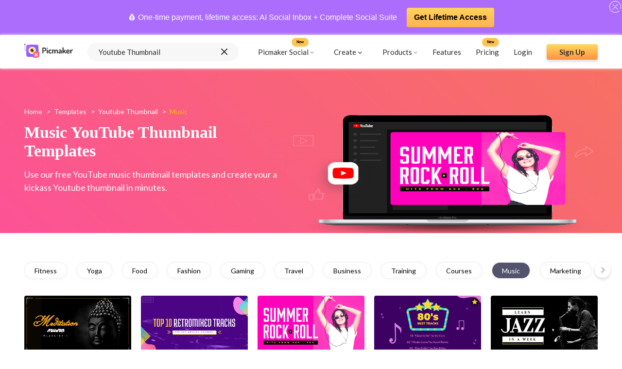

--- FILE ---
content_type: text/html; charset=utf-8
request_url: https://www.picmaker.com/templates/youtube-thumbnail/music
body_size: 22506
content:
<!DOCTYPE html><html lang="en"><head><meta charSet="utf-8"/><meta http-equiv="refresh"/><link rel="icon" href="/templates/images/pic-fav.svg" sizes="16x16" type="image/png"/><link rel="stylesheet" async="" data-href="https://fonts.googleapis.com/css2?family=Lato:wght@400;700&amp;display=swap"/><link rel="stylesheet" type="text/css" async="" data-href="https://fonts.googleapis.com/css?family=PT+Sans:wght@400;700&amp;display=swap"/><link href="/templates/fonts/PT_Sans/PTSans-Bold.ttf" as="font"/><link href="/templates/fonts/PT_Sans/PTSans-Regular.ttf" as="font"/><script async="" src="https://www.googletagmanager.com/gtag/js?id=UA-122081774-1"></script><script>
                                window.dataLayer = window.dataLayer || [];
                                function gtag(){dataLayer.push(arguments);}
                                gtag('js', new Date());
                                gtag('config', 'UA-122081774-1', {
                                page_path: window.location.pathname,
                                });
                            </script><script>
                  (function(c,l,a,r,i,t,y){
                    c[a]=c[a]||function(){(c[a].q=c[a].q||[]).push(arguments)};
                    t=l.createElement(r);t.async=1;t.src="https://www.clarity.ms/tag/"+i;
                    y=l.getElementsByTagName(r)[0];y.parentNode.insertBefore(t,y);
                })(window, document, "clarity", "script", "ac6ovptqk0");
                            </script><link rel="preconnect" href="https://fonts.gstatic.com" crossorigin /><meta charSet="utf-8"/><meta name="viewport" content="width=device-width, initial-scale=1, minimum-scale=1.0, maximum-scale=1.0, user-scalable=no"/><link rel="manifest" href="/templates/manifest.json"/><meta name="theme-color" content="#f86a6e"/><link rel="apple-touch-icon" href="/templates/images/Logo.svg"/><meta name="apple-mobile-web-app-status-bar" content="#f86a6e"/><meta name="msvalidate.01" content="F6B6298C9E6300C2ED7C035716DC9B55"/><meta name="google-site-verification" content="m2hygtIjgJn4QlOm-iLYTJ8XJxYBSKCkEd6W5l_3Gto"/><meta name="twitter:card" content="summary_large_image"/><meta name="twitter:site" content="@PicmakerHQ"/><meta name="twitter:creator" content="@PicmakerHQ"/><link rel="canonical" href="https://www.picmaker.com/templates/youtube-thumbnail/music"/><script type="application/ld+json">[{&quot;@context&quot;:&quot;https://schema.org&quot;,&quot;@type&quot;:&quot;BreadcrumbList&quot;,&quot;name&quot;:&quot;Breadcrumb&quot;,&quot;itemListElement&quot;:[{&quot;@type&quot;:&quot;ListItem&quot;,&quot;position&quot;:1,&quot;name&quot;:&quot;Home&quot;,&quot;item&quot;:&quot;https://www.picmaker.com/&quot;},{&quot;@type&quot;:&quot;ListItem&quot;,&quot;position&quot;:2,&quot;name&quot;:&quot;Templates&quot;,&quot;item&quot;:&quot;https://www.picmaker.com/templates&quot;},{&quot;@type&quot;:&quot;ListItem&quot;,&quot;position&quot;:3,&quot;name&quot;:&quot;youtube thumbnail&quot;,&quot;item&quot;:&quot;https://www.picmaker.com/templates/youtube-thumbnail&quot;},{&quot;@type&quot;:&quot;ListItem&quot;,&quot;position&quot;:4,&quot;name&quot;:&quot;music&quot;,&quot;item&quot;:&quot;https://www.picmaker.com/templates/youtube-thumbnail/music&quot;}]}]</script><title>Free Editable Music YouTube Thumbnail Templates | Picmaker</title><meta property="og:title" content="Free Editable Music YouTube Thumbnail Templates | Picmaker"/><meta property="og:image" content="https://static.picmaker.com/landing/og/YoutubeThumbnail_og.png"/><meta property="og:image:url" content="https://static.picmaker.com/landing/og/YoutubeThumbnail_og.png"/><meta property="og:image:width" content="140"/><meta property="og:image:height" content="140"/><meta property="og:image:type" content="image/png"/><meta property="og:url" content="https://static.picmaker.com/landing/og/YoutubeThumbnail_og.png"/><meta property="og:description" content="Create eye-catchy thumbnails with Picmaker&#x27;s customizable YouTube music thumbnail templates. Design your music YouTube thumbnail in minutes. Try Now!"/><meta name="keywords" content="YouTube music thumbnail templates, YouTube music video thumbnail, free music video thumbnails, custom YouTube music video thumbnail, music thumbnail templates"/><meta name="description" content="Create eye-catchy thumbnails with Picmaker&#x27;s customizable YouTube music thumbnail templates. Design your music YouTube thumbnail in minutes. Try Now!"/><link rel="canonical" href="https://www.picmaker.com/templates/youtube-thumbnail/music"/><link rel="next" href="https://www.picmaker.com/templates/youtube-thumbnail/music?continuation=30"/><meta name="next-head-count" content="26"/><link rel="preload" href="/templates/_next/static/css/d35bb8b5992ac3787ac5.css" as="style"/><link rel="stylesheet" href="/templates/_next/static/css/d35bb8b5992ac3787ac5.css" data-n-g=""/><noscript data-n-css=""></noscript><script defer="" nomodule="" src="/templates/_next/static/chunks/polyfills-687e794d8e071078d3f3.js"></script><script defer="" src="/templates/_next/static/chunks/853.301ad5fd9f5ad82df3b1.js"></script><script defer="" src="/templates/_next/static/chunks/188.f2e2b75af56dbe4857cb.js"></script><script defer="" src="/templates/_next/static/chunks/762.4cbddef6cba87de34d16.js"></script><script defer="" src="/templates/_next/static/chunks/530.392ec315dfc97d373bf8.js"></script><script defer="" src="/templates/_next/static/chunks/396.21396c14cf8b69253ed6.js"></script><script defer="" src="/templates/_next/static/chunks/623.108ce5abdf7a081b1f63.js"></script><script src="/templates/_next/static/chunks/webpack-6d58d61dd0a7664a1a23.js" defer=""></script><script src="/templates/_next/static/chunks/framework-6f156d06676f80cd912a.js" defer=""></script><script src="/templates/_next/static/chunks/main-0532d1b491d557eb0c23.js" defer=""></script><script src="/templates/_next/static/chunks/pages/_app-d38967e2790915f06b12.js" defer=""></script><script src="/templates/_next/static/chunks/345-f07f8cb8fe7e1ec7cf62.js" defer=""></script><script src="/templates/_next/static/chunks/253-cba2d695486f3dd08aee.js" defer=""></script><script src="/templates/_next/static/chunks/983-8156628595554234bb79.js" defer=""></script><script src="/templates/_next/static/chunks/684-dc9828135fc06e6e58f0.js" defer=""></script><script src="/templates/_next/static/chunks/pages/%5Bid%5D/%5BtagId%5D-d9468630dcddaa9774d4.js" defer=""></script><script src="/templates/_next/static/udeu3_Qq-UW5CLPnv6tsu/_buildManifest.js" defer=""></script><script src="/templates/_next/static/udeu3_Qq-UW5CLPnv6tsu/_ssgManifest.js" defer=""></script><style data-styled="" data-styled-version="5.3.0">.eyLQOr{width:100%;height:250px;margin-bottom:10px;background-color:#efefef;display:-webkit-box;display:-webkit-flex;display:-ms-flexbox;display:flex;-webkit-box-pack:space-around;-webkit-justify-content:space-around;-ms-flex-pack:space-around;justify-content:space-around;-webkit-align-items:center;-webkit-box-align:center;-ms-flex-align:center;align-items:center;}/*!sc*/
.eyLQOr div{width:100%;display:-webkit-box;display:-webkit-flex;display:-ms-flexbox;display:flex;-webkit-flex-direction:column;-ms-flex-direction:column;flex-direction:column;-webkit-box-pack:space-around;-webkit-justify-content:space-around;-ms-flex-pack:space-around;justify-content:space-around;-webkit-align-items:space-around;-webkit-box-align:space-around;-ms-flex-align:space-around;align-items:space-around;}/*!sc*/
.eyLQOr div div{width:80%;height:10px;background-color:#e2e0e0;border-radius:10px;margin:10px;}/*!sc*/
.eyLQOr div div:nth-child(2){width:60%;}/*!sc*/
.eyLQOr div div:nth-child(4){width:40%;}/*!sc*/
data-styled.g4[id="Loader__SkeletonHeroBlock-kvtpgf-3"]{content:"eyLQOr,"}/*!sc*/
.ggbzSV div{width:25%;height:150px;background-color:#e2e0e0;border-radius:10px;}/*!sc*/
data-styled.g5[id="Loader__SkeletonContentBlock-kvtpgf-4"]{content:"ggbzSV,"}/*!sc*/
.eBNhDg{height:100%;}/*!sc*/
data-styled.g52[id="id__TemplatePageContainer-sc-1hy0guo-0"]{content:"eBNhDg,"}/*!sc*/
.gcxQW{color:#fff;padding-left:0px;font-family:"Lato";font-size:14px;margin:0px;overflow:hidden;}/*!sc*/
data-styled.g60[id="BreadCrums__BreadCrumb-sc-1h6yfv5-0"]{content:"gcxQW,"}/*!sc*/
.icjvPK{display:inline-block;}/*!sc*/
data-styled.g61[id="BreadCrums__BreadCrumbItem-sc-1h6yfv5-1"]{content:"icjvPK,"}/*!sc*/
.fVHmsF{padding:8px;}/*!sc*/
data-styled.g62[id="BreadCrums__BreadCrumbArrow-sc-1h6yfv5-2"]{content:"fVHmsF,"}/*!sc*/
.hqluXM{font-family:"Lato";font-size:14px;color:#fff;-webkit-text-decoration:none;text-decoration:none;cursor:pointer;text-transform:capitalize;}/*!sc*/
.hqluXM:active{color:#ffc101;}/*!sc*/
.ZaqFf{font-family:"Lato";font-size:14px;color:#ffc101;-webkit-text-decoration:none;text-decoration:none;cursor:pointer;text-transform:capitalize;pointer-events:none;}/*!sc*/
cursor:crosshair .BreadCrums__BreadCrumbLink-sc-1h6yfv5-3:active{color:#ffc101;}/*!sc*/
data-styled.g63[id="BreadCrums__BreadCrumbLink-sc-1h6yfv5-3"]{content:"hqluXM,ZaqFf,"}/*!sc*/
.jZQoHw{background-image:linear-gradient(#ffda60,#ff9241);color:#2d2d2d;font-size:18px;font-family:"Lato";max-height:56px;height:56px;display:-webkit-box;display:-webkit-flex;display:-ms-flexbox;display:flex;-webkit-box-pack:center;-webkit-justify-content:center;-ms-flex-pack:center;justify-content:center;-webkit-align-items:center;-webkit-box-align:center;-ms-flex-align:center;align-items:center;font-weight:bold;box-shadow:0 3px 6px #00000029;border-radius:4px;-webkit-text-decoration:none;text-decoration:none;}/*!sc*/
data-styled.g64[id="AppButton__ButtonWrapper-sc-7a3rzk-0"]{content:"jZQoHw,"}/*!sc*/
.kzPQqf{width:320px;}/*!sc*/
@media (max-width:425px){.kzPQqf{width:100%;}}/*!sc*/
data-styled.g65[id="AppButton__LargeButton-sc-7a3rzk-1"]{content:"kzPQqf,"}/*!sc*/
.hIhYqZ{width:105px;height:32px;min-height:32px;font-size:15px;}/*!sc*/
data-styled.g66[id="AppButton__SmallButton-sc-7a3rzk-2"]{content:"hIhYqZ,"}/*!sc*/
.cMaugu{background-image:url(/templates/images/Bottom-BG.svg),linear-gradient(45deg,#f67062,#fc5296);background-repeat:no-repeat;background-size:cover;width:100%;display:-webkit-box;display:-webkit-flex;display:-ms-flexbox;display:flex;-webkit-align-items:flex-end;-webkit-box-align:flex-end;-ms-flex-align:flex-end;align-items:flex-end;}/*!sc*/
data-styled.g67[id="BottomSection__BottomSectionWrapper-s3ks60-0"]{content:"cMaugu,"}/*!sc*/
.juVEhV{display:-webkit-box;display:-webkit-flex;display:-ms-flexbox;display:flex;width:100%;-webkit-box-pack:center;-webkit-justify-content:center;-ms-flex-pack:center;justify-content:center;-webkit-align-items:center;-webkit-box-align:center;-ms-flex-align:center;align-items:center;-webkit-flex-direction:column;-ms-flex-direction:column;flex-direction:column;padding:60px 0px;-webkit-flex-wrap:wrap;-ms-flex-wrap:wrap;flex-wrap:wrap;}/*!sc*/
@media (max-width:425px){.juVEhV{padding:30px 40px;box-sizing:border-box;}}/*!sc*/
data-styled.g68[id="BottomSection__BottomSectionContainer-s3ks60-1"]{content:"juVEhV,"}/*!sc*/
.fzrHhJ{font-family:"DM Serif Display Regular",serif;font-size:34px;color:#ffffff;line-height:normal;text-align:center;margin:0px;}/*!sc*/
data-styled.g69[id="BottomSection__BottomSectionTitle-s3ks60-2"]{content:"fzrHhJ,"}/*!sc*/
.eUtBxR{font-family:"Lato";font-size:18px;margin:16px 0px;color:#fff;}/*!sc*/
@media (max-width:425px){.eUtBxR{text-align:center;line-height:1.5;}}/*!sc*/
data-styled.g70[id="BottomSection__BottomSectionSubText-s3ks60-3"]{content:"eUtBxR,"}/*!sc*/
.flvSVz{font-size:13px;opacity:0.59;}/*!sc*/
data-styled.g71[id="BottomSection__BottomSmallerText-s3ks60-4"]{content:"flvSVz,"}/*!sc*/
.paprV{padding:50px 50px;min-height:150px;}/*!sc*/
@media (max-width:425px){.paprV{padding:15px 15px;}}/*!sc*/
data-styled.g74[id="TemplateSection__MainSectionWrapper-uh0r52-0"]{content:"paprV,"}/*!sc*/
.iEcsVz{display:-webkit-box;display:-webkit-flex;display:-ms-flexbox;display:flex;-webkit-flex-wrap:nowrap;-ms-flex-wrap:nowrap;flex-wrap:nowrap;overflow-x:scroll;-webkit-scroll-behavior:smooth;-moz-scroll-behavior:smooth;-ms-scroll-behavior:smooth;scroll-behavior:smooth;-ms-overflow-style:none;-webkit-scrollbar-width:none;-moz-scrollbar-width:none;-ms-scrollbar-width:none;scrollbar-width:none;}/*!sc*/
.iEcsVz::-webkit-scrollbar{display:none;}/*!sc*/
data-styled.g75[id="TemplateSection__TagsContainer-uh0r52-1"]{content:"iEcsVz,"}/*!sc*/
.ksVFiw{border-radius:20px;border:1px solid #efefef;max-height:34px;height:34px;white-space:nowrap;display:-webkit-box;display:-webkit-flex;display:-ms-flexbox;display:flex;-webkit-align-items:center;-webkit-box-align:center;-ms-flex-align:center;align-items:center;-webkit-box-pack:center;-webkit-justify-content:center;-ms-flex-pack:center;justify-content:center;padding:0px 20px;font-size:14px;font-family:"Lato";text-transform:capitalize;margin:10px 20px 10px 0px;cursor:pointer;-webkit-user-select:none;-moz-user-select:none;-ms-user-select:none;user-select:none;-webkit-text-decoration:none;text-decoration:none;background-color:#fff;color:#000;box-shadow:0px 0px 6px 0px #9696961a;}/*!sc*/
.ksVFiw:active{background-color:#54536e;color:#ffffff;}/*!sc*/
@media (max-width:425px){.ksVFiw{margin:0px 10px 0px 0px;font-size:12px;}}/*!sc*/
.hKHPSI{border-radius:20px;border:1px solid #efefef;max-height:34px;height:34px;white-space:nowrap;display:-webkit-box;display:-webkit-flex;display:-ms-flexbox;display:flex;-webkit-align-items:center;-webkit-box-align:center;-ms-flex-align:center;align-items:center;-webkit-box-pack:center;-webkit-justify-content:center;-ms-flex-pack:center;justify-content:center;padding:0px 20px;font-size:14px;font-family:"Lato";text-transform:capitalize;margin:10px 20px 10px 0px;cursor:pointer;-webkit-user-select:none;-moz-user-select:none;-ms-user-select:none;user-select:none;-webkit-text-decoration:none;text-decoration:none;background-color:#54536e;color:#fff;box-shadow:0px 0px 6px 0px #9696961a;}/*!sc*/
.hKHPSI:active{background-color:#54536e;color:#ffffff;}/*!sc*/
@media (max-width:425px){.hKHPSI{margin:0px 10px 0px 0px;font-size:12px;}}/*!sc*/
data-styled.g76[id="TemplateSection__Tag-uh0r52-2"]{content:"ksVFiw,hKHPSI,"}/*!sc*/
.iAYJnc{margin-top:20px;}/*!sc*/
data-styled.g77[id="TemplateSection__TemplateContainer-uh0r52-3"]{content:"iAYJnc,"}/*!sc*/
.kFrYM{display:grid;gap:20px;-webkit-align-items:stretch;-webkit-box-align:stretch;-ms-flex-align:stretch;align-items:stretch;border-radius:4px;grid-template-columns:repeat(auto-fill,minmax(120px,1fr));grid-auto-flow:dense;}/*!sc*/
.kFrYM > a div{margin:0px;min-width:120px;}/*!sc*/
@media (max-width:425px){.kFrYM{gap:10px;}}/*!sc*/
@media (min-width:576px){.kFrYM{grid-template-columns:repeat(auto-fill,minmax(120px,1fr));}}/*!sc*/
@media (min-width:768px){.kFrYM{grid-template-columns:repeat(auto-fill,minmax(200px,1fr));}}/*!sc*/
@media (min-width:992px){.kFrYM{grid-template-columns:repeat(auto-fill,minmax(200px,1fr));}}/*!sc*/
@media (min-width:1200px){.kFrYM{grid-template-columns:repeat(auto-fill,minmax(200px,1fr));}}/*!sc*/
data-styled.g78[id="TemplateSection__Grid-uh0r52-4"]{content:"kFrYM,"}/*!sc*/
.fCQBLw{margin:5px 0px;-webkit-text-decoration:none;text-decoration:none;color:#54536e;}/*!sc*/
data-styled.g79[id="TemplateSection__GridItem-uh0r52-5"]{content:"fCQBLw,"}/*!sc*/
.bOapLJ{display:-webkit-box;display:-webkit-flex;display:-ms-flexbox;display:flex;position:relative;}/*!sc*/
data-styled.g81[id="TemplateSection__TagsWrapper-uh0r52-7"]{content:"bOapLJ,"}/*!sc*/
.lnkvIo{display:-webkit-box;display:-webkit-flex;display:-ms-flexbox;display:flex;-webkit-align-items:center;-webkit-box-align:center;-ms-flex-align:center;align-items:center;-webkit-box-pack:center;-webkit-justify-content:center;-ms-flex-pack:center;justify-content:center;position:absolute;cursor:pointer;z-index:1;width:50px;height:50px;top:53%;-ms-transform:translateY(-50%);-webkit-transform:translateY(-50%);-ms-transform:translateY(-50%);transform:translateY(-50%);}/*!sc*/
data-styled.g82[id="TemplateSection__ListSliderIcon-uh0r52-8"]{content:"lnkvIo,"}/*!sc*/
.fOJVxc{left:-35px;display:none;}/*!sc*/
data-styled.g83[id="TemplateSection__LeftSliderIcon-uh0r52-9"]{content:"fOJVxc,"}/*!sc*/
.gUiCya{margin:15px 0px;overflow:hidden;white-space:nowrap;text-overflow:ellipsis;}/*!sc*/
data-styled.g85[id="TemplateSection__TemplateName-uh0r52-11"]{content:"gUiCya,"}/*!sc*/
.jBkBsu{background-repeat:no-repeat;background-size:cover;width:100%;display:-webkit-box;display:-webkit-flex;display:-ms-flexbox;display:flex;-webkit-align-items:flex-end;-webkit-box-align:flex-end;-ms-flex-align:flex-end;align-items:flex-end;padding:0px 50px;box-sizing:border-box;background-image:linear-gradient(45deg,#fc5296,#f67062);}/*!sc*/
@media (max-width:425px){.jBkBsu{padding:0px;}}/*!sc*/
data-styled.g87[id="HeroSection__HeroSectionWrapper-q095td-0"]{content:"jBkBsu,"}/*!sc*/
.cYhbkG{display:-webkit-box;display:-webkit-flex;display:-ms-flexbox;display:flex;-webkit-box-pack:justify;-webkit-justify-content:space-between;-ms-flex-pack:justify;justify-content:space-between;-webkit-flex-wrap:nowrap;-ms-flex-wrap:nowrap;flex-wrap:nowrap;margin:0 auto;width:100%;}/*!sc*/
@media (max-width:425px){.cYhbkG{padding:10px 15px;}}/*!sc*/
data-styled.g88[id="HeroSection__HeroSectionContainer-q095td-1"]{content:"cYhbkG,"}/*!sc*/
.bCsICL{font-family:"DM Serif Display Regular",serif;font-size:34px;color:#ffffff;margin:16px 0px;line-height:normal;text-transform:capitalize;}/*!sc*/
@media (max-width:425px){.bCsICL{text-align:center;line-height:1.5;}}/*!sc*/
data-styled.g89[id="HeroSection__HeroTitle-q095td-2"]{content:"bCsICL,"}/*!sc*/
.faAIeG{font-size:18px;font-family:"Lato";color:#ffffff;margin:0px;line-height:1.5;}/*!sc*/
@media (max-width:425px){.faAIeG{text-align:center;line-height:1.5;}}/*!sc*/
data-styled.g90[id="HeroSection__HeroSubtitle-q095td-3"]{content:"faAIeG,"}/*!sc*/
.gscLNy{display:inline-block;vertical-align:middle;}/*!sc*/
data-styled.g91[id="HeroSection__HeroTitleContainer-q095td-4"]{content:"gscLNy,"}/*!sc*/
.cNpTnP{padding:80px 0px;max-width:50%;}/*!sc*/
@media (max-width:767px){.cNpTnP{max-width:100%;padding:80px 40px;}}/*!sc*/
@media (max-width:425px){.cNpTnP{padding:20px 0px;}}/*!sc*/
data-styled.g92[id="HeroSection__HeroHeadContainer-q095td-5"]{content:"cNpTnP,"}/*!sc*/
.iOpPWG{display:-webkit-box;display:-webkit-flex;display:-ms-flexbox;display:flex;-webkit-box-pack:center;-webkit-justify-content:center;-ms-flex-pack:center;justify-content:center;-webkit-align-items:center;-webkit-box-align:center;-ms-flex-align:center;align-items:center;-webkit-align-self:flex-end;-ms-flex-item-align:end;align-self:flex-end;min-width:300px;}/*!sc*/
.iOpPWG img{max-height:250px;}/*!sc*/
@media (max-width:767px){.iOpPWG{display:none;}}/*!sc*/
data-styled.g94[id="HeroSection__HeroImageContainer-q095td-7"]{content:"iOpPWG,"}/*!sc*/
.dpcWvH{position:relative;min-width:200px;margin:0px 20px 0px 0px;}/*!sc*/
.dpcWvH:hover .image-overlay{opacity:1;}/*!sc*/
.dpcWvH:hover .tooltip-text{visibility:visible;}/*!sc*/
@media (max-width:425px){.dpcWvH{min-width:100px;margin:0px 10px 0px 0px;}}/*!sc*/
data-styled.g95[id="LazyImage__ImageWrapper-sc-1iqaqh7-0"]{content:"dpcWvH,"}/*!sc*/
.ksRoXW{width:100%;max-width:100%;border-radius:4px;cursor:pointer;-webkit-transition:all 0.2s ease-in-out;-webkit-transition:all 0.2s ease-in-out;transition:all 0.2s ease-in-out;-webkit-backface-visibility:hidden;backface-visibility:hidden;}/*!sc*/
data-styled.g96[id="LazyImage__StyledImage-sc-1iqaqh7-1"]{content:"ksRoXW,"}/*!sc*/
.dShycH{display:-webkit-box;display:-webkit-flex;display:-ms-flexbox;display:flex;-webkit-align-items:center;-webkit-box-align:center;-ms-flex-align:center;align-items:center;-webkit-flex-direction:column;-ms-flex-direction:column;flex-direction:column;-webkit-transition:0.1s ease;transition:0.1s ease;opacity:0;position:absolute;height:100%;width:100%;background-color:rgba(30,41,51,0.45);-webkit-backdrop-filter:blur(2px);backdrop-filter:blur(2px);top:50%;left:50%;-webkit-transform:translate(-50%,-50%);-ms-transform:translate(-50%,-50%);transform:translate(-50%,-50%);-ms-transform:translate(-50%,-50%);text-align:center;border-radius:4px;}/*!sc*/
data-styled.g97[id="LazyImage__Overlay-sc-1iqaqh7-2"]{content:"dShycH,"}/*!sc*/
.fIrBwQ{font-size:14px;font-family:"Lato";font-weight:bold;background:linear-gradient(45deg,#f67062,#fc5296);color:#fff;border-radius:4px;width:50%;padding:10px 32px;opacity:1;margin:auto 0 !important;display:-webkit-box;display:-webkit-flex;display:-ms-flexbox;display:flex;-webkit-align-items:center;-webkit-box-align:center;-ms-flex-align:center;align-items:center;-webkit-box-pack:center;-webkit-justify-content:center;-ms-flex-pack:center;justify-content:center;}/*!sc*/
data-styled.g98[id="LazyImage__OverlayTextContainer-sc-1iqaqh7-3"]{content:"fIrBwQ,"}/*!sc*/
.ezfhwk p{font-size:12px;color:#fff;margin:0;}/*!sc*/
.ezfhwk p:nth-child(2){margin:5px;}/*!sc*/
data-styled.g99[id="LazyImage__TitleContainer-sc-1iqaqh7-4"]{content:"ezfhwk,"}/*!sc*/
.bmMEGK{min-width:0 !important;min-height:0 !important;}/*!sc*/
.bmMEGK img{width:16px !important;height:16px !important;}/*!sc*/
data-styled.g101[id="LazyImage__StarContainer-sc-1iqaqh7-6"]{content:"bmMEGK,"}/*!sc*/
.cZfAYt{display:-webkit-box;display:-webkit-flex;display:-ms-flexbox;display:flex;width:100%;background:#f7f7f7;border-radius:24px;-webkit-box-pack:space-evenly;-webkit-justify-content:space-evenly;-ms-flex-pack:space-evenly;justify-content:space-evenly;-webkit-align-items:center;-webkit-box-align:center;-ms-flex-align:center;align-items:center;height:100%;}/*!sc*/
data-styled.g102[id="SearchBar__SearchBarContainer-sc-1d64ztj-0"]{content:"cZfAYt,"}/*!sc*/
.eKZOkJ{font-size:1em;border-radius:24px;padding:10px 20px;border:0;background:#f7f7f7;outline:0;width:80%;color:#2d2d2d;font-family:"Lato";font-size:15px;text-transform:capitalize;}/*!sc*/
.eKZOkJ::-webkit-input-placeholder{color:#d5d5d5;}/*!sc*/
.eKZOkJ::-moz-placeholder{color:#d5d5d5;}/*!sc*/
.eKZOkJ:-ms-input-placeholder{color:#d5d5d5;}/*!sc*/
.eKZOkJ::placeholder{color:#d5d5d5;}/*!sc*/
data-styled.g103[id="SearchBar__SearchBarInput-sc-1d64ztj-1"]{content:"eKZOkJ,"}/*!sc*/
.fRUsPm{width:18px;height:18px;margin:0px 20px;cursor:pointer;}/*!sc*/
data-styled.g105[id="SearchBar__SearchInputIcon-sc-1d64ztj-3"]{content:"fRUsPm,"}/*!sc*/
.cenDqS{display:-webkit-box;display:-webkit-flex;display:-ms-flexbox;display:flex;-webkit-flex-direction:column;-ms-flex-direction:column;flex-direction:column;position:relative;width:100%;}/*!sc*/
@media(max-width:425px){.cenDqS{width:90%;margin:0 auto !important;}}/*!sc*/
data-styled.g110[id="SearchBar__SearchListWrapper-sc-1d64ztj-8"]{content:"cenDqS,"}/*!sc*/
.fMRRdM{width:100%;padding:0;background:#AC6DFD;position:-webkit-sticky;position:sticky;top:0;z-index:10;min-height:60px;display:-webkit-box;display:-webkit-flex;display:-ms-flexbox;display:flex;-webkit-align-items:center;-webkit-box-align:center;-ms-flex-align:center;align-items:center;padding:10px 0;}/*!sc*/
.fMRRdM .wrap{display:-webkit-box;display:-webkit-flex;display:-ms-flexbox;display:flex;-webkit-box-pack:center;-webkit-justify-content:center;-ms-flex-pack:center;justify-content:center;-webkit-align-items:center;-webkit-box-align:center;-ms-flex-align:center;align-items:center;width:100%;padding-right:15px;padding-left:15px;margin-right:auto;margin-left:auto;text-align:center;-webkit-flex-wrap:wrap;-ms-flex-wrap:wrap;flex-wrap:wrap;}/*!sc*/
.fMRRdM p,.fMRRdM a{-webkit-align-items:center;-webkit-box-align:center;-ms-flex-align:center;align-items:center;display:-webkit-inline-box;display:-webkit-inline-flex;display:-ms-inline-flexbox;display:inline-flex;-webkit-text-decoration:none;text-decoration:none;font-size:0.9375rem;-webkit-letter-spacing:0px;-moz-letter-spacing:0px;-ms-letter-spacing:0px;letter-spacing:0px;color:#fff;line-height:1.3;font-size:16px;-webkit-text-decoration:none !important;text-decoration:none !important;}/*!sc*/
.fMRRdM a{background:url(https://www.picmaker.com/assets2/img/btn_bg.svg) center repeat-x;max-width:280px;font-weight:700;padding:10px 15px;border-radius:4px;-webkit-border-radius:4px;margin-left:20px;color:#000 !important;}/*!sc*/
.fMRRdM .helobar_close{width:24px;position:absolute;right:2px;top:2px;cursor:pointer;}/*!sc*/
data-styled.g111[id="HelloBar__Container-sc-7ex37v-0"]{content:"fMRRdM,"}/*!sc*/
.cHIYAw{position:-webkit-sticky;position:sticky;-webkit-transition:all .3s linear;transition:all .3s linear;z-index:10;background:#fff;box-shadow:0px 0px 6px #efefef;top:72px;}/*!sc*/
@media (max-width:797px){.cHIYAw{top:113px;}}/*!sc*/
@media (max-width:593px){.cHIYAw{top:134px;}}/*!sc*/
data-styled.g112[id="Header__AppHeader-sc-6htsst-0"]{content:"cHIYAw,"}/*!sc*/
.livhrU{display:-webkit-box;display:-webkit-flex;display:-ms-flexbox;display:flex;-webkit-align-items:center;-webkit-box-align:center;-ms-flex-align:center;align-items:center;margin-right:30px;content-visibility:auto;}/*!sc*/
@media (max-width:425px){.livhrU{margin:0px 15px;}}/*!sc*/
data-styled.g113[id="Header__LogoContainer-sc-6htsst-1"]{content:"livhrU,"}/*!sc*/
.biQTlP{min-height:65px;margin:0;z-index:999;position:relative;top:0;left:0;right:0;width:100%;padding-left:0;display:-webkit-box;display:-webkit-flex;display:-ms-flexbox;display:flex;-webkit-align-items:center;-webkit-box-align:center;-ms-flex-align:center;align-items:center;margin:0 auto;-webkit-box-pack:justify;-webkit-justify-content:space-between;-ms-flex-pack:justify;justify-content:space-between;box-sizing:border-box;padding:0px 50px;}/*!sc*/
@media (max-width:425px){.biQTlP{padding:0px;}}/*!sc*/
data-styled.g114[id="Header__NavBar-sc-6htsst-2"]{content:"biQTlP,"}/*!sc*/
.eALEqr{cursor:pointer;display:-webkit-box;display:-webkit-flex;display:-ms-flexbox;display:flex;-webkit-align-items:center;-webkit-box-align:center;-ms-flex-align:center;align-items:center;-webkit-box-pack:center;-webkit-justify-content:center;-ms-flex-pack:center;justify-content:center;}/*!sc*/
.eALEqr img{margin-left:2px;}/*!sc*/
data-styled.g115[id="Header__HeaderTag-sc-6htsst-3"]{content:"eALEqr,"}/*!sc*/
.iICuXw{height:100%;margin-right:20px !important;}/*!sc*/
.iICuXw:hover .create-drop-down{display:block;position:absolute;}/*!sc*/
.iICuXw:hover .create-tag{background:#efefef;border-radius:6px;}/*!sc*/
@media (max-width:425px){.iICuXw:hover .create-tag{background:#fff;}}/*!sc*/
@media (max-width:425px){.iICuXw{height:auto;}}/*!sc*/
data-styled.g116[id="Header__CreateTagContainer-sc-6htsst-4"]{content:"iICuXw,"}/*!sc*/
.dwfKye:hover .product-drop-down{display:block;position:absolute;}/*!sc*/
.dwfKye:hover .product-tag{background:#efefef;border-radius:6px;}/*!sc*/
@media (max-width:425px){.dwfKye:hover .product-tag{background:#fff;}}/*!sc*/
@media (max-width:425px){.dwfKye{height:auto;}}/*!sc*/
data-styled.g117[id="Header__ProductTagContainer-sc-6htsst-5"]{content:"dwfKye,"}/*!sc*/
.ckniOV{display:-webkit-box;display:-webkit-flex;display:-ms-flexbox;display:flex;-webkit-align-items:center;-webkit-box-align:center;-ms-flex-align:center;align-items:center;-webkit-box-pack:center;-webkit-justify-content:center;-ms-flex-pack:center;justify-content:center;padding:10px;}/*!sc*/
@media (max-width:425px){.ckniOV{padding:0px;}}/*!sc*/
data-styled.g118[id="Header__CreateTag-sc-6htsst-6"]{content:"ckniOV,"}/*!sc*/
.iJRdCa{display:none;width:100%;height:280px;background-color:#fff;position:fixed;padding:0px 40px;top:65px;left:0;box-sizing:border-box;box-shadow:0px 0px 6px 0px #9696961a;border-radius:6px;z-index:10;border:1px solid #eaeaea;}/*!sc*/
@media (max-width:980px){.iJRdCa{height:360px;top:0px;padding:0px;}}/*!sc*/
@media (max-width:425px){.iJRdCa{top:80px;padding:0px 10px;}}/*!sc*/
data-styled.g119[id="Header__CreateDropDownContainer-sc-6htsst-7"]{content:"iJRdCa,"}/*!sc*/
.hFPQRA{display:none;width:50%;height:360px;background-color:#fff;position:fixed;padding:0px 40px;top:65px;right:100px;box-sizing:border-box;box-shadow:0px 0px 6px 0px #9696961a;border-radius:6px;z-index:10;border:1px solid #eaeaea;}/*!sc*/
@media (max-width:980px){.hFPQRA{height:360px;padding:0px;top:0px;right:0px;width:100%;}}/*!sc*/
@media (max-width:425px){.hFPQRA{top:90px;padding:0px 10px;width:50%;right:0px;left:130px;}}/*!sc*/
data-styled.g120[id="Header__ProductDropDownContainer-sc-6htsst-8"]{content:"hFPQRA,"}/*!sc*/
.dwndmh{display:none;width:275px;height:200px;background-color:#fff;position:fixed;padding:10px 25px;top:65px;box-sizing:border-box;box-shadow:0px 0px 6px 0px #9696961a;border-radius:6px;z-index:10;border:1px solid #eaeaea;}/*!sc*/
@media (max-width:980px){.dwndmh{height:360px;padding:0px;top:0px;right:0px;width:100%;}}/*!sc*/
@media (max-width:425px){.dwndmh{top:90px;padding:0px 10px;width:50%;right:0px;left:130px;}}/*!sc*/
data-styled.g121[id="Header__SocialDropDownContainer-sc-6htsst-9"]{content:"dwndmh,"}/*!sc*/
.bBcqF{display:-webkit-box;display:-webkit-flex;display:-ms-flexbox;display:flex;-webkit-align-items:center;-webkit-box-align:center;-ms-flex-align:center;align-items:center;width:100%;-webkit-box-pack:start;-webkit-justify-content:flex-start;-ms-flex-pack:start;justify-content:flex-start;}/*!sc*/
@media (max-width:767px){.bBcqF{-webkit-align-items:flex-start;-webkit-box-align:flex-start;-ms-flex-align:flex-start;align-items:flex-start;margin-left:0;width:60%;z-index:-1;}}/*!sc*/
@media (max-width:425px){.bBcqF{position:absolute;width:100%;background:#fff;display:none;z-index:2;}}/*!sc*/
.bBcqF > *{margin-right:30px;}/*!sc*/
data-styled.g122[id="Header__HeaderTagContainer-sc-6htsst-10"]{content:"bBcqF,"}/*!sc*/
.hvZnqc{-webkit-flex-direction:column;-ms-flex-direction:column;flex-direction:column;-webkit-box-pack:center;-webkit-justify-content:center;-ms-flex-pack:center;justify-content:center;-webkit-align-items:center;-webkit-box-align:center;-ms-flex-align:center;align-items:center;margin-right:15px;display:none;z-index:1;-webkit-transform-origin:1px;-ms-transform-origin:1px;transform-origin:1px;-webkit-transition:all 0.3s ease-in-out;transition:all 0.3s ease-in-out;}/*!sc*/
.hvZnqc div:first-child{-webkit-transform:rotate(0);-ms-transform:rotate(0);transform:rotate(0);-webkit-transform:rotate(0);-ms-transform:rotate(0);transform:rotate(0);}/*!sc*/
.hvZnqc div:nth-child(2){opacity:1;-webkit-transform:translateX(0);-ms-transform:translateX(0);transform:translateX(0);}/*!sc*/
.hvZnqc div:nth-child(3){-webkit-transform:rotate(0);-ms-transform:rotate(0);transform:rotate(0);}/*!sc*/
@media screen and (max-width:425px){.hvZnqc{display:-webkit-box;display:-webkit-flex;display:-ms-flexbox;display:flex;}}/*!sc*/
data-styled.g123[id="Header__MenuBarContainer-sc-6htsst-11"]{content:"hvZnqc,"}/*!sc*/
.cAPaHA{width:20px;height:2px;background-color:#2d2d2d;margin:2px;border-radius:3px;}/*!sc*/
data-styled.g124[id="Header__MenuBar-sc-6htsst-12"]{content:"cAPaHA,"}/*!sc*/
.dZPGgg{margin-left:0;display:-webkit-box;display:-webkit-flex;display:-ms-flexbox;display:flex;-webkit-align-items:center;-webkit-box-align:center;-ms-flex-align:center;align-items:center;-webkit-box-pack:start;-webkit-justify-content:flex-start;-ms-flex-pack:start;justify-content:flex-start;height:65px;}/*!sc*/
.dZPGgg a:last-child{margin-right:0;}/*!sc*/
.dZPGgg > *{margin-right:30px;}/*!sc*/
@media (max-width:425px){.dZPGgg > *{margin-right:10px;}}/*!sc*/
@media (max-width:980px){.dZPGgg{-webkit-align-items:flex-start;-webkit-box-align:flex-start;-ms-flex-align:flex-start;align-items:flex-start;-webkit-flex-flow:column nowrap;-ms-flex-flow:column nowrap;flex-flow:column nowrap;position:absolute;top:0px;right:50px;height:auto;width:300px;border-radius:4px;background:#fff;padding:20px;box-sizing:border-box;box-shadow:6px 0px 5px #2d2d2d1f;-webkit-transform:translateY(-100%);-ms-transform:translateY(-100%);transform:translateY(-100%);-webkit-transform:translateY(-100%);}.dZPGgg > div{margin:10px 0px;height:unset;}.dZPGgg > div .create-tag,.dZPGgg > div .product-tag{padding:0px;}.dZPGgg > a{width:100%;}}/*!sc*/
@media (max-width:425px){.dZPGgg{-webkit-align-items:flex-start;-webkit-box-align:flex-start;-ms-flex-align:flex-start;align-items:flex-start;-webkit-flex-flow:column nowrap;-ms-flex-flow:column nowrap;flex-flow:column nowrap;position:absolute;top:0px;right:0px;height:100vh;width:100vw;background:#fff;padding:40px 42px;box-sizing:border-box;display:none;overflow:scroll;}.dZPGgg > div{margin:10px 0px;}.dZPGgg > a{width:100%;}}/*!sc*/
data-styled.g125[id="Header__HeaderTagRightContainer-sc-6htsst-13"]{content:"dZPGgg,"}/*!sc*/
.fHnQhc{font-size:15px;font-family:"Lato";margin:0px;color:#2d2d2d;-webkit-text-decoration:none;text-decoration:none;}/*!sc*/
.fHnQhc .coming-soon{background:#fdc356;display:inline-block;color:#000;position:absolute;font-size:20px;font:normal normal bold 8.3px/17px PT Sans;right:0px;bottom:20px;border-radius:20px;padding:0.1px 10px;}/*!sc*/
data-styled.g126[id="Header__HeaderTagContent-sc-6htsst-14"]{content:"fHnQhc,"}/*!sc*/
.kzFTqw{font-size:15px;font-family:"Lato";margin:0px;color:#2d2d2d;-webkit-text-decoration:none;text-decoration:none;white-space:nowrap;position:relative;}/*!sc*/
.kzFTqw .coming-soon{background:#fdc356;display:inline-block;color:#000;position:absolute;font-size:20px;font:normal normal bold 8.3px/17px PT Sans;right:0px;bottom:20px;border-radius:20px;padding:0.1px 10px;}/*!sc*/
data-styled.g127[id="Header__HeaderLinkTag-sc-6htsst-15"]{content:"kzFTqw,"}/*!sc*/
.dPoekZ{display:none;}/*!sc*/
@media (max-width:425px){.dPoekZ{display:-webkit-box;display:-webkit-flex;display:-ms-flexbox;display:flex;margin:0px 10px;}}/*!sc*/
data-styled.g128[id="Header__SearchBarIconContainer-sc-6htsst-16"]{content:"dPoekZ,"}/*!sc*/
.hSwHgn{display:-webkit-box;display:-webkit-flex;display:-ms-flexbox;display:flex;}/*!sc*/
data-styled.g129[id="Header__HeaderResContainer-sc-6htsst-17"]{content:"hSwHgn,"}/*!sc*/
.hCjlLy{display:none;-webkit-box-pack:center;-webkit-justify-content:center;-ms-flex-pack:center;justify-content:center;-webkit-align-items:center;-webkit-box-align:center;-ms-flex-align:center;align-items:center;padding:16.5px 10px;cursor:pointer;}/*!sc*/
.hCjlLy:hover{background-color:#efefef;border-radius:6px;}/*!sc*/
.hCjlLy span:last-child{margin-right:0;}/*!sc*/
@media (max-width:980px){.hCjlLy{display:-webkit-box;display:-webkit-flex;display:-ms-flexbox;display:flex;}}/*!sc*/
@media (max-width:425px){.hCjlLy{display:none;}}/*!sc*/
data-styled.g139[id="Header__RoundedMenuContainer-sc-6htsst-27"]{content:"hCjlLy,"}/*!sc*/
.cESlon{height:5px;width:5px;font-size:15px;border-radius:10px;background:#000;margin-right:2px;}/*!sc*/
data-styled.g140[id="Header__RoundedMenu-sc-6htsst-28"]{content:"cESlon,"}/*!sc*/
.cgkdsH{-webkit-text-decoration:none;text-decoration:none;}/*!sc*/
data-styled.g142[id="Header__MidItemLink-sc-6htsst-30"]{content:"cgkdsH,"}/*!sc*/
.bGcwci{color:#54536c;font-family:"Lato";font-size:15px;font-weight:normal;margin:0;}/*!sc*/
data-styled.g143[id="Header__LinkText-sc-6htsst-31"]{content:"bGcwci,"}/*!sc*/
.idZzaJ{overflow:scroll;height:360px;box-sizing:border-box;padding:10px 20px;}/*!sc*/
.idZzaJ a p{margin:0px;padding:20px 0px 0px 0px;}/*!sc*/
@media (min-width:981px){.idZzaJ{-webkit-column-count:3;column-count:3;padding:10px 0px;}}/*!sc*/
@media (max-width:980px){.idZzaJ a p{padding:10px 0px 0px 0px;}}/*!sc*/
data-styled.g144[id="Header__ProductContainer-sc-6htsst-32"]{content:"idZzaJ,"}/*!sc*/
.hYtenu{display:-webkit-box;display:-webkit-flex;display:-ms-flexbox;display:flex;-webkit-flex-direction:column;-ms-flex-direction:column;flex-direction:column;gap:15px;padding:15px 0px;}/*!sc*/
data-styled.g145[id="Header__SocialProductContainer-sc-6htsst-33"]{content:"hYtenu,"}/*!sc*/
.dbIIdJ{background-color:#212121;padding:80px 40px;box-sizing:border-box;margin-top:auto;}/*!sc*/
@media (max-width:425px){.dbIIdJ{padding:40px 40px;text-align:center;}}/*!sc*/
@media (max-width:768px){.dbIIdJ{text-align:left;}}/*!sc*/
data-styled.g155[id="Footer__FooterWrapper-q0a3os-0"]{content:"dbIIdJ,"}/*!sc*/
.gRUMnt{display:-webkit-box;display:-webkit-flex;display:-ms-flexbox;display:flex;-webkit-flex-direction:column;-ms-flex-direction:column;flex-direction:column;min-width:250px;}/*!sc*/
@media (max-width:840px){.gRUMnt{min-width:215px;}}/*!sc*/
@media (max-width:425px){.gRUMnt{min-width:100%;}}/*!sc*/
data-styled.g156[id="Footer__FooterContentWrapper-q0a3os-1"]{content:"gRUMnt,"}/*!sc*/
.cVQOMI{display:-webkit-box;display:-webkit-flex;display:-ms-flexbox;display:flex;-webkit-box-pack:space-evenly;-webkit-justify-content:space-evenly;-ms-flex-pack:space-evenly;justify-content:space-evenly;margin:40px 0px 25px 0px;-webkit-flex-wrap:wrap;-ms-flex-wrap:wrap;flex-wrap:wrap;}/*!sc*/
@media (max-width:425px){.cVQOMI{-webkit-box-pack:start;-webkit-justify-content:flex-start;-ms-flex-pack:start;justify-content:flex-start;margin:0px;}}/*!sc*/
data-styled.g157[id="Footer__FooterWrapperContainer-q0a3os-2"]{content:"cVQOMI,"}/*!sc*/
.kSSstQ{display:-webkit-box;display:-webkit-flex;display:-ms-flexbox;display:flex;-webkit-box-pack:center;-webkit-justify-content:center;-ms-flex-pack:center;justify-content:center;}/*!sc*/
@media (max-width:425px){.kSSstQ{margin-top:40px;}}/*!sc*/
data-styled.g158[id="Footer__CenterContainer-q0a3os-3"]{content:"kSSstQ,"}/*!sc*/
.ghvClL{color:#f86a6e;font-family:"Lato";font-size:20px;margin:0;margin-bottom:25px;}/*!sc*/
@media (max-width:425px){.ghvClL{margin:10px 0px;}}/*!sc*/
data-styled.g159[id="Footer__FooterContentTitle-q0a3os-4"]{content:"ghvClL,"}/*!sc*/
.khWPGq{font-family:"Lato";font-size:15px;color:#afafaf;margin:10px 0px;}/*!sc*/
data-styled.g160[id="Footer__FooterContent-q0a3os-5"]{content:"khWPGq,"}/*!sc*/
.iwhxhe{color:#fff;font-family:"Lato";font-size:24px;margin:0px;margin-bottom:30px;}/*!sc*/
@media (max-width:425px){.iwhxhe{margin:30px 0px;}}/*!sc*/
data-styled.g161[id="Footer__FooterPicMakerTitle-q0a3os-6"]{content:"iwhxhe,"}/*!sc*/
.gcqcdF{font-family:"Lato";font-size:18px;font-weight:bold;color:#afafaf;margin:0;}/*!sc*/
.gcqcdF span{color:#f1821e;}/*!sc*/
data-styled.g162[id="Footer__FooterMakerTitle-q0a3os-7"]{content:"gcqcdF,"}/*!sc*/
.djNetO{-webkit-text-decoration:none;text-decoration:none;color:#afafaf;-webkit-transition:all 0.3s linear;transition:all 0.3s linear;-webkit-transition:all 0.3s linear;margin:10px 0px;}/*!sc*/
.djNetO:hover{color:#fff;padding-left:10px;}/*!sc*/
data-styled.g163[id="Footer__FooterLink-q0a3os-8"]{content:"djNetO,"}/*!sc*/
.kBYwmU:hover{padding-left:0px;color:#fff;}/*!sc*/
data-styled.g164[id="Footer__FooterSocialLink-q0a3os-9"]{content:"kBYwmU,"}/*!sc*/
.hJQyfi{display:-webkit-box;display:-webkit-flex;display:-ms-flexbox;display:flex;-webkit-flex-direction:column;-ms-flex-direction:column;flex-direction:column;line-height:0.5;margin:10px 0px;}/*!sc*/
.hJQyfi span{margin:10px 0px;}/*!sc*/
.hJQyfi span img{margin-right:20px;}/*!sc*/
data-styled.g165[id="Footer__FooterAddressContainer-q0a3os-10"]{content:"hJQyfi,"}/*!sc*/
.loVFXO{font-family:"Lato";color:#fff;font-size:40px;font-weight:bold;margin:20px 0px 0px;}/*!sc*/
.loVFXO span{color:#f1821e;}/*!sc*/
@media (max-width:425px){.loVFXO{text-align:center;}}/*!sc*/
data-styled.g166[id="Footer__FooterMotoContent-q0a3os-11"]{content:"loVFXO,"}/*!sc*/
.kkxjSZ{text-align:center;}/*!sc*/
.kkxjSZ span{color:#f76b6b;}/*!sc*/
data-styled.g167[id="Footer__FooterCopyRightContent-q0a3os-12"]{content:"kkxjSZ,"}/*!sc*/
</style><style data-href="https://fonts.googleapis.com/css2?family=Lato:wght@400;700&display=swap">@font-face{font-family:'Lato';font-style:normal;font-weight:400;font-display:swap;src:url(https://fonts.gstatic.com/s/lato/v24/S6uyw4BMUTPHvxo.woff) format('woff')}@font-face{font-family:'Lato';font-style:normal;font-weight:700;font-display:swap;src:url(https://fonts.gstatic.com/s/lato/v24/S6u9w4BMUTPHh6UVeww.woff) format('woff')}@font-face{font-family:'Lato';font-style:normal;font-weight:400;font-display:swap;src:url(https://fonts.gstatic.com/s/lato/v24/S6uyw4BMUTPHjxAwXiWtFCfQ7A.woff2) format('woff2');unicode-range:U+0100-02BA,U+02BD-02C5,U+02C7-02CC,U+02CE-02D7,U+02DD-02FF,U+0304,U+0308,U+0329,U+1D00-1DBF,U+1E00-1E9F,U+1EF2-1EFF,U+2020,U+20A0-20AB,U+20AD-20C0,U+2113,U+2C60-2C7F,U+A720-A7FF}@font-face{font-family:'Lato';font-style:normal;font-weight:400;font-display:swap;src:url(https://fonts.gstatic.com/s/lato/v24/S6uyw4BMUTPHjx4wXiWtFCc.woff2) format('woff2');unicode-range:U+0000-00FF,U+0131,U+0152-0153,U+02BB-02BC,U+02C6,U+02DA,U+02DC,U+0304,U+0308,U+0329,U+2000-206F,U+20AC,U+2122,U+2191,U+2193,U+2212,U+2215,U+FEFF,U+FFFD}@font-face{font-family:'Lato';font-style:normal;font-weight:700;font-display:swap;src:url(https://fonts.gstatic.com/s/lato/v24/S6u9w4BMUTPHh6UVSwaPGQ3q5d0N7w.woff2) format('woff2');unicode-range:U+0100-02BA,U+02BD-02C5,U+02C7-02CC,U+02CE-02D7,U+02DD-02FF,U+0304,U+0308,U+0329,U+1D00-1DBF,U+1E00-1E9F,U+1EF2-1EFF,U+2020,U+20A0-20AB,U+20AD-20C0,U+2113,U+2C60-2C7F,U+A720-A7FF}@font-face{font-family:'Lato';font-style:normal;font-weight:700;font-display:swap;src:url(https://fonts.gstatic.com/s/lato/v24/S6u9w4BMUTPHh6UVSwiPGQ3q5d0.woff2) format('woff2');unicode-range:U+0000-00FF,U+0131,U+0152-0153,U+02BB-02BC,U+02C6,U+02DA,U+02DC,U+0304,U+0308,U+0329,U+2000-206F,U+20AC,U+2122,U+2191,U+2193,U+2212,U+2215,U+FEFF,U+FFFD}</style><style data-href="https://fonts.googleapis.com/css?family=PT+Sans:wght@400;700&display=swap">@font-face{font-family:'PT Sans';font-style:normal;font-weight:400;font-display:swap;src:url(https://fonts.gstatic.com/s/ptsans/v17/jizaRExUiTo99u79D0KEww.woff) format('woff')}@font-face{font-family:'PT Sans';font-style:normal;font-weight:400;font-display:swap;src:url(https://fonts.gstatic.com/s/ptsans/v17/jizaRExUiTo99u79D0-ExcOPIDUg-g.woff2) format('woff2');unicode-range:U+0460-052F,U+1C80-1C8A,U+20B4,U+2DE0-2DFF,U+A640-A69F,U+FE2E-FE2F}@font-face{font-family:'PT Sans';font-style:normal;font-weight:400;font-display:swap;src:url(https://fonts.gstatic.com/s/ptsans/v17/jizaRExUiTo99u79D0aExcOPIDUg-g.woff2) format('woff2');unicode-range:U+0301,U+0400-045F,U+0490-0491,U+04B0-04B1,U+2116}@font-face{font-family:'PT Sans';font-style:normal;font-weight:400;font-display:swap;src:url(https://fonts.gstatic.com/s/ptsans/v17/jizaRExUiTo99u79D0yExcOPIDUg-g.woff2) format('woff2');unicode-range:U+0100-02BA,U+02BD-02C5,U+02C7-02CC,U+02CE-02D7,U+02DD-02FF,U+0304,U+0308,U+0329,U+1D00-1DBF,U+1E00-1E9F,U+1EF2-1EFF,U+2020,U+20A0-20AB,U+20AD-20C0,U+2113,U+2C60-2C7F,U+A720-A7FF}@font-face{font-family:'PT Sans';font-style:normal;font-weight:400;font-display:swap;src:url(https://fonts.gstatic.com/s/ptsans/v17/jizaRExUiTo99u79D0KExcOPIDU.woff2) format('woff2');unicode-range:U+0000-00FF,U+0131,U+0152-0153,U+02BB-02BC,U+02C6,U+02DA,U+02DC,U+0304,U+0308,U+0329,U+2000-206F,U+20AC,U+2122,U+2191,U+2193,U+2212,U+2215,U+FEFF,U+FFFD}</style></head><body><div id="__next"><div class="HelloBar__Container-sc-7ex37v-0 fMRRdM"><div class="wrap"><p>💰 One-time payment, lifetime access: AI Social Inbox + Complete Social Suite</p><div><a target="_blank" href="https://appsumo.8odi.net/zxaeJx">Get Lifetime Access</a></div></div><img src="https://static.animaker.com/imagesizes/helobar_close.png" class="helobar_close"/></div><header class="Header__AppHeader-sc-6htsst-0 cHIYAw"><nav class="Header__NavBar-sc-6htsst-2 biQTlP"><div class="Header__LogoContainer-sc-6htsst-1 livhrU"><a rel="noopener" href="https://www.picmaker.com"><img src="/templates/images/Logo.svg" alt="picmaker-logo" width="100px" height="65px" rel="preload" title="picmaker-logo"/></a></div><div class="Header__HeaderTagContainer-sc-6htsst-10 bBcqF"><div class="SearchBar__SearchListWrapper-sc-1d64ztj-8 cenDqS"><div class="SearchBar__SearchBarContainer-sc-1d64ztj-0 cZfAYt"><input autoComplete="off" id="search_icon" placeholder="Search for Instagram story, A4…" value="" class="SearchBar__SearchBarInput-sc-1d64ztj-1 eKZOkJ"/><img id="search-icon" type="search" alt="search_icon" title="search_icon" src="/templates/images/icon-search.svg" class="SearchBar__SearchInputIcon-sc-1d64ztj-3 fRUsPm"/></div></div></div><div class="Header__HeaderResContainer-sc-6htsst-17 hSwHgn"><div id="header-search-icon" class="Header__SearchBarIconContainer-sc-6htsst-16 dPoekZ"><img src="/templates/images/icon-search.svg" width="18px" height="18px" alt="search_icon" title="search_icon"/></div><div class="Header__MenuBarContainer-sc-6htsst-11 hvZnqc"><div class="Header__MenuBar-sc-6htsst-12 cAPaHA"></div><div class="Header__MenuBar-sc-6htsst-12 cAPaHA"></div><div class="Header__MenuBar-sc-6htsst-12 cAPaHA"></div></div></div><div class="Header__RoundedMenuContainer-sc-6htsst-27 hCjlLy"><span class="Header__RoundedMenu-sc-6htsst-28 cESlon"></span><span class="Header__RoundedMenu-sc-6htsst-28 cESlon"></span><span class="Header__RoundedMenu-sc-6htsst-28 cESlon"></span></div><div class="Header__HeaderTagRightContainer-sc-6htsst-13 dZPGgg"><div class="Header__HeaderTag-sc-6htsst-3 Header__CreateTagContainer-sc-6htsst-4 Header__ProductTagContainer-sc-6htsst-5 eALEqr iICuXw dwfKye"><div class="Header__CreateTag-sc-6htsst-6 ckniOV product-tag"><a class="Header__HeaderLinkTag-sc-6htsst-15 kzFTqw">Picmaker Social<span class="coming-soon">New</span></a><img src="/templates/images/icon-down-arrow.svg" alt="down-arrow" width="10px" height="12px" rel="preload"/></div><div class="Header__SocialDropDownContainer-sc-6htsst-9 dwndmh product-drop-down"><div class="Header__SocialProductContainer-sc-6htsst-33 hYtenu"><a href="https://www.picmaker.com/social-media-management-tool" class="Header__MidItemLink-sc-6htsst-30 cgkdsH"><p class="Header__LinkText-sc-6htsst-31 bGcwci">Social Media Management Tool</p></a><a href="https://www.picmaker.com/schedule/instagram-post" class="Header__MidItemLink-sc-6htsst-30 cgkdsH"><p class="Header__LinkText-sc-6htsst-31 bGcwci">Instagram Post Scheduler</p></a><a href="https://www.picmaker.com/schedule/facebook-post" class="Header__MidItemLink-sc-6htsst-30 cgkdsH"><p class="Header__LinkText-sc-6htsst-31 bGcwci">Facebook Post Scheduler</p></a><a href="https://www.picmaker.com/schedule/linkedin-post" class="Header__MidItemLink-sc-6htsst-30 cgkdsH"><p class="Header__LinkText-sc-6htsst-31 bGcwci">Linkedin Post Scheduler</p></a><a href="https://www.picmaker.com/schedule/pinterest-pin" class="Header__MidItemLink-sc-6htsst-30 cgkdsH"><p class="Header__LinkText-sc-6htsst-31 bGcwci">Pinterest Pin Scheduler</p></a></div></div></div><div class="Header__HeaderTag-sc-6htsst-3 Header__CreateTagContainer-sc-6htsst-4 eALEqr iICuXw"><div class="Header__CreateTag-sc-6htsst-6 ckniOV create-tag"><p class="Header__HeaderTagContent-sc-6htsst-14 fHnQhc">Create</p><img src="/templates/images/icon-down-arrow.svg" alt="down-arrow" width="12px" height="12px" rel="preload"/></div><div class="Header__CreateDropDownContainer-sc-6htsst-7 iJRdCa create-drop-down"><div class="Loader__SkeletonHeroBlock-kvtpgf-3 Loader__SkeletonContentBlock-kvtpgf-4 eyLQOr ggbzSV"><div></div><div></div><div></div></div></div></div><div class="Header__HeaderTag-sc-6htsst-3 Header__CreateTagContainer-sc-6htsst-4 Header__ProductTagContainer-sc-6htsst-5 eALEqr iICuXw dwfKye"><div class="Header__CreateTag-sc-6htsst-6 ckniOV product-tag"><p class="Header__HeaderTagContent-sc-6htsst-14 fHnQhc">Products</p><img src="/templates/images/icon-down-arrow.svg" alt="down-arrow" width="10px" height="12px" rel="preload"/></div><div class="Header__ProductDropDownContainer-sc-6htsst-8 hFPQRA product-drop-down"><div class="Header__ProductContainer-sc-6htsst-32 idZzaJ"><a href="https://www.picmaker.com/certificate-maker" class="Header__MidItemLink-sc-6htsst-30 cgkdsH"><p class="Header__LinkText-sc-6htsst-31 bGcwci">Certificate Maker</p></a><a href="https://www.picmaker.com/free-blog-banner-maker" class="Header__MidItemLink-sc-6htsst-30 cgkdsH"><p class="Header__LinkText-sc-6htsst-31 bGcwci">Blog Banner Maker</p></a><a href="https://www.picmaker.com/poster-maker" class="Header__MidItemLink-sc-6htsst-30 cgkdsH"><p class="Header__LinkText-sc-6htsst-31 bGcwci">Poster Maker</p></a><a href="https://www.picmaker.com/youtube-banner-maker" class="Header__MidItemLink-sc-6htsst-30 cgkdsH"><p class="Header__LinkText-sc-6htsst-31 bGcwci">Youtube Banner Maker</p></a><a href="https://www.picmaker.com/youtube-thumbnail-maker" class="Header__MidItemLink-sc-6htsst-30 cgkdsH"><p class="Header__LinkText-sc-6htsst-31 bGcwci">Youtube Thumbnail Maker</p></a><a href="https://www.picmaker.com/facebook-ad-creator" class="Header__MidItemLink-sc-6htsst-30 cgkdsH"><p class="Header__LinkText-sc-6htsst-31 bGcwci">Facebook Ad Creator</p></a><a href="https://www.picmaker.com/facebook-post-maker" class="Header__MidItemLink-sc-6htsst-30 cgkdsH"><p class="Header__LinkText-sc-6htsst-31 bGcwci">Facebook Post Maker</p></a><a href="https://www.picmaker.com/instagram-story-maker" class="Header__MidItemLink-sc-6htsst-30 cgkdsH"><p class="Header__LinkText-sc-6htsst-31 bGcwci">Instagram Story Maker</p></a><a href="https://www.picmaker.com/instagram-post-maker" class="Header__MidItemLink-sc-6htsst-30 cgkdsH"><p class="Header__LinkText-sc-6htsst-31 bGcwci">Instagram Post Maker</p></a><a href="https://www.picmaker.com/linkedin-banner-maker" class="Header__MidItemLink-sc-6htsst-30 cgkdsH"><p class="Header__LinkText-sc-6htsst-31 bGcwci">LinkedIn Banner Maker</p></a><a href="https://www.picmaker.com/meme-generator" class="Header__MidItemLink-sc-6htsst-30 cgkdsH"><p class="Header__LinkText-sc-6htsst-31 bGcwci">Meme Generator</p></a><a href="https://www.picmaker.com/invoice-maker" class="Header__MidItemLink-sc-6htsst-30 cgkdsH"><p class="Header__LinkText-sc-6htsst-31 bGcwci">Invoice Maker</p></a><a href="https://www.picmaker.com/brochure-maker" class="Header__MidItemLink-sc-6htsst-30 cgkdsH"><p class="Header__LinkText-sc-6htsst-31 bGcwci">Brochure Maker</p></a><a href="https://www.picmaker.com/email-header" class="Header__MidItemLink-sc-6htsst-30 cgkdsH"><p class="Header__LinkText-sc-6htsst-31 bGcwci">Email Header</p></a><a href="https://www.picmaker.com/features/stock-images" class="Header__MidItemLink-sc-6htsst-30 cgkdsH"><p class="Header__LinkText-sc-6htsst-31 bGcwci">Stock Images</p></a><a href="https://www.picmaker.com/sticker-maker" class="Header__MidItemLink-sc-6htsst-30 cgkdsH"><p class="Header__LinkText-sc-6htsst-31 bGcwci">Sticker Maker</p></a><a href="https://www.picmaker.com/invitation-maker" class="Header__MidItemLink-sc-6htsst-30 cgkdsH"><p class="Header__LinkText-sc-6htsst-31 bGcwci">Invitation Maker</p></a><a href="https://www.picmaker.com/free-blog-graphics" class="Header__MidItemLink-sc-6htsst-30 cgkdsH"><p class="Header__LinkText-sc-6htsst-31 bGcwci">Blog Graphics</p></a><a href="https://www.picmaker.com/photo-editor" class="Header__MidItemLink-sc-6htsst-30 cgkdsH"><p class="Header__LinkText-sc-6htsst-31 bGcwci">Photo Editor</p></a><a href="https://www.picmaker.com/collage-maker" class="Header__MidItemLink-sc-6htsst-30 cgkdsH"><p class="Header__LinkText-sc-6htsst-31 bGcwci">Collage Maker</p></a><a href="https://www.picmaker.com/flyer-maker" class="Header__MidItemLink-sc-6htsst-30 cgkdsH"><p class="Header__LinkText-sc-6htsst-31 bGcwci">Flyer Maker</p></a><a href="https://www.picmaker.com/logo-maker" class="Header__MidItemLink-sc-6htsst-30 cgkdsH"><p class="Header__LinkText-sc-6htsst-31 bGcwci">Logo Maker</p></a><a href="https://www.picmaker.com/twitter-post-maker" class="Header__MidItemLink-sc-6htsst-30 cgkdsH"><p class="Header__LinkText-sc-6htsst-31 bGcwci">Twitter Post Maker</p></a><a href="https://www.picmaker.com/background-remover" class="Header__MidItemLink-sc-6htsst-30 cgkdsH"><p class="Header__LinkText-sc-6htsst-31 bGcwci">Background Remover</p></a><a href="https://www.picmaker.com/label-maker" class="Header__MidItemLink-sc-6htsst-30 cgkdsH"><p class="Header__LinkText-sc-6htsst-31 bGcwci">Label Maker</p></a></div></div></div><div class="Header__HeaderTag-sc-6htsst-3 eALEqr"><a href="https://www.picmaker.com/features" target="_blank" rel="noopener" class="Header__HeaderLinkTag-sc-6htsst-15 kzFTqw">Features</a></div><div class="Header__HeaderTag-sc-6htsst-3 eALEqr"><a href="https://app.picmaker.com/pricing" target="_blank" rel="noopener" class="Header__HeaderLinkTag-sc-6htsst-15 kzFTqw">Pricing<span class="coming-soon">New</span></a></div><div class="Header__HeaderTag-sc-6htsst-3 eALEqr"><a href="https://accounts.animaker.com/login/picmaker?trackId=m8nkjmv8" target="_blank" rel="noopener" class="Header__HeaderLinkTag-sc-6htsst-15 kzFTqw">Login</a></div><a href="https://accounts.animaker.com/register/picmaker?trackId=m8nkjmv8" target="_blank" rel="noopener" class="AppButton__ButtonWrapper-sc-7a3rzk-0 AppButton__SmallButton-sc-7a3rzk-2 jZQoHw hIhYqZ">Sign Up</a></div></nav></header><div id="template-page-container" class="id__TemplatePageContainer-sc-1hy0guo-0 eBNhDg"><section class="HeroSection__HeroSectionWrapper-q095td-0 jBkBsu"><div class="HeroSection__HeroSectionContainer-q095td-1 cYhbkG"><div class="HeroSection__HeroHeadContainer-q095td-5 cNpTnP"><ul class="BreadCrums__BreadCrumb-sc-1h6yfv5-0 gcxQW"><li class="BreadCrums__BreadCrumbItem-sc-1h6yfv5-1 icjvPK"><a href="https://www.picmaker.com" class="BreadCrums__BreadCrumbLink-sc-1h6yfv5-3 hqluXM">Home</a></li><li class="BreadCrums__BreadCrumbItem-sc-1h6yfv5-1 icjvPK"><span class="BreadCrums__BreadCrumbArrow-sc-1h6yfv5-2 fVHmsF"><i>&gt;</i></span><a href="/templates" class="BreadCrums__BreadCrumbLink-sc-1h6yfv5-3 hqluXM">Templates</a></li><li class="BreadCrums__BreadCrumbItem-sc-1h6yfv5-1 icjvPK"><span class="BreadCrums__BreadCrumbArrow-sc-1h6yfv5-2 fVHmsF"><i>&gt;</i></span><a href="/templates/youtube-thumbnail" class="BreadCrums__BreadCrumbLink-sc-1h6yfv5-3 hqluXM">youtube thumbnail</a></li><li class="BreadCrums__BreadCrumbItem-sc-1h6yfv5-1 icjvPK"><span class="BreadCrums__BreadCrumbArrow-sc-1h6yfv5-2 fVHmsF"><i>&gt;</i></span><a class="BreadCrums__BreadCrumbLink-sc-1h6yfv5-3 ZaqFf">music</a></li></ul><div class="HeroSection__HeroTitleContainer-q095td-4 gscLNy"><h1 class="HeroSection__HeroTitle-q095td-2 bCsICL">Music YouTube Thumbnail Templates</h1><p class="HeroSection__HeroSubtitle-q095td-3 faAIeG">Use our free YouTube music thumbnail templates and create your a kickass Youtube thumbnail in minutes.</p></div></div><div class="HeroSection__HeroImageContainer-q095td-7 iOpPWG"><img src="https://static.picmaker.com/landing/banner/YT-music.png" alt="template-image" title="template-image" width="100%" height="100%" rel="preload"/></div></div></section><section class="TemplateSection__MainSectionWrapper-uh0r52-0 paprV"><div class="TemplateSection__TagsWrapper-uh0r52-7 bOapLJ"><span class="TemplateSection__ListSliderIcon-uh0r52-8 TemplateSection__LeftSliderIcon-uh0r52-9 lnkvIo fOJVxc"><img src="https://static.picmaker.com/static/icons/slide-left-arrow.svg" width="50px" height="50px" title="left-click-icon" alt="left-click-icon"/></span><div id="tag-container" class="TemplateSection__TagsContainer-uh0r52-1 iEcsVz"><a id="fitness" href="/templates/youtube-thumbnail/fitness" class="TemplateSection__Tag-uh0r52-2 ksVFiw">fitness</a><a id="yoga" href="/templates/youtube-thumbnail/yoga" class="TemplateSection__Tag-uh0r52-2 ksVFiw">yoga</a><a id="food" href="/templates/youtube-thumbnail/food" class="TemplateSection__Tag-uh0r52-2 ksVFiw">food</a><a id="fashion" href="/templates/youtube-thumbnail/fashion" class="TemplateSection__Tag-uh0r52-2 ksVFiw">fashion</a><a id="gaming" href="/templates/youtube-thumbnail/gaming" class="TemplateSection__Tag-uh0r52-2 ksVFiw">gaming</a><a id="travel" href="/templates/youtube-thumbnail/travel" class="TemplateSection__Tag-uh0r52-2 ksVFiw">travel</a><a id="business" href="/templates/youtube-thumbnail/business" class="TemplateSection__Tag-uh0r52-2 ksVFiw">business</a><a id="training" href="/templates/youtube-thumbnail/training" class="TemplateSection__Tag-uh0r52-2 ksVFiw">training</a><a id="courses" href="/templates/youtube-thumbnail/courses" class="TemplateSection__Tag-uh0r52-2 ksVFiw">courses</a><a id="music" href="/templates/youtube-thumbnail/music" class="TemplateSection__Tag-uh0r52-2 hKHPSI">music</a><a id="marketing" href="/templates/youtube-thumbnail/marketing" class="TemplateSection__Tag-uh0r52-2 ksVFiw">marketing</a><a id="sports" href="/templates/youtube-thumbnail/sports" class="TemplateSection__Tag-uh0r52-2 ksVFiw">sports</a><a id="pets" href="/templates/youtube-thumbnail/pets" class="TemplateSection__Tag-uh0r52-2 ksVFiw">pets</a><a id="art" href="/templates/youtube-thumbnail/art" class="TemplateSection__Tag-uh0r52-2 ksVFiw">art</a><a id="photography" href="/templates/youtube-thumbnail/photography" class="TemplateSection__Tag-uh0r52-2 ksVFiw">photography</a><a id="holidays" href="/templates/youtube-thumbnail/holidays" class="TemplateSection__Tag-uh0r52-2 ksVFiw">holidays</a><a id="makeup and beauty" href="/templates/youtube-thumbnail/makeup-and-beauty" class="TemplateSection__Tag-uh0r52-2 ksVFiw">makeup and beauty</a><a id="technology" href="/templates/youtube-thumbnail/technology" class="TemplateSection__Tag-uh0r52-2 ksVFiw">technology</a><a id="informative" href="/templates/youtube-thumbnail/informative" class="TemplateSection__Tag-uh0r52-2 ksVFiw">informative</a></div></div><div class="TemplateSection__TemplateContainer-uh0r52-3 iAYJnc"><div class="TemplateSection__Grid-uh0r52-4 kFrYM"><a type="hor" href="/templates/p/SI8vAo6rDq-black-background-black-buddha-statue-meditation-music-youtube-thumbnail" class="TemplateSection__GridItem-uh0r52-5 fCQBLw"><div class="LazyImage__ImageWrapper-sc-1iqaqh7-0 dpcWvH"><div style="display:inline-block;max-width:100%;overflow:hidden;position:relative;box-sizing:border-box;margin:0"><div style="box-sizing:border-box;display:block;max-width:100%"><img style="max-width:100%;display:block;margin:0;border:none;padding:0" alt="" aria-hidden="true" src="[data-uri]"/></div><noscript><img alt="black-background-black-buddha-statue-meditation-music-youtube-thumbnail-thumbnail-img" srcSet="/templates/_next/image?url=https%3A%2F%2Fstatic.picmaker.com%2Fscene-prebuilts%2Fthumbnails%2FYT-0026.png&amp;w=1920&amp;q=75 1x, /templates/_next/image?url=https%3A%2F%2Fstatic.picmaker.com%2Fscene-prebuilts%2Fthumbnails%2FYT-0026.png&amp;w=3840&amp;q=75 2x" src="/templates/_next/image?url=https%3A%2F%2Fstatic.picmaker.com%2Fscene-prebuilts%2Fthumbnails%2FYT-0026.png&amp;w=3840&amp;q=75" decoding="async" data-nimg="true" style="position:absolute;top:0;left:0;bottom:0;right:0;box-sizing:border-box;padding:0;border:none;margin:auto;display:block;width:0;height:0;min-width:100%;max-width:100%;min-height:100%;max-height:100%" class="LazyImage__StyledImage-sc-1iqaqh7-1 ksRoXW"/></noscript><img alt="black-background-black-buddha-statue-meditation-music-youtube-thumbnail-thumbnail-img" src="[data-uri]" decoding="async" data-nimg="true" class="LazyImage__StyledImage-sc-1iqaqh7-1 ksRoXW" style="position:absolute;top:0;left:0;bottom:0;right:0;box-sizing:border-box;padding:0;border:none;margin:auto;display:block;width:0;height:0;min-width:100%;max-width:100%;min-height:100%;max-height:100%;filter:blur(20px);background-size:cover;background-image:url(&quot;[data-uri]&quot;);background-position:0% 0%"/></div><div class="LazyImage__Overlay-sc-1iqaqh7-2 dShycH image-overlay"><div class="LazyImage__OverlayTextContainer-sc-1iqaqh7-3 fIrBwQ text">Preview</div><div class="LazyImage__TitleContainer-sc-1iqaqh7-4 ezfhwk"><p>YouTube Thumbnail</p><p>1280 x 720 px</p></div></div></div><p class="TemplateSection__TemplateName-uh0r52-11 gUiCya">Black Background Black Buddha Statue Meditation Music YouTube Thumbnail</p></a><a type="hor" href="/templates/p/SIN5xnbKeX-purple-retromixed-tracks-top-channel-youtube-thumbnail" class="TemplateSection__GridItem-uh0r52-5 fCQBLw"><div class="LazyImage__ImageWrapper-sc-1iqaqh7-0 dpcWvH"><div style="display:inline-block;max-width:100%;overflow:hidden;position:relative;box-sizing:border-box;margin:0"><div style="box-sizing:border-box;display:block;max-width:100%"><img style="max-width:100%;display:block;margin:0;border:none;padding:0" alt="" aria-hidden="true" src="[data-uri]"/></div><noscript><img alt="purple-retromixed-tracks-top-channel-youtube-thumbnail-thumbnail-img" srcSet="/templates/_next/image?url=https%3A%2F%2Fstatic.picmaker.com%2Fscene-prebuilts%2Fthumbnails%2FYT-0005.png&amp;w=1920&amp;q=75 1x, /templates/_next/image?url=https%3A%2F%2Fstatic.picmaker.com%2Fscene-prebuilts%2Fthumbnails%2FYT-0005.png&amp;w=3840&amp;q=75 2x" src="/templates/_next/image?url=https%3A%2F%2Fstatic.picmaker.com%2Fscene-prebuilts%2Fthumbnails%2FYT-0005.png&amp;w=3840&amp;q=75" decoding="async" data-nimg="true" style="position:absolute;top:0;left:0;bottom:0;right:0;box-sizing:border-box;padding:0;border:none;margin:auto;display:block;width:0;height:0;min-width:100%;max-width:100%;min-height:100%;max-height:100%" class="LazyImage__StyledImage-sc-1iqaqh7-1 ksRoXW"/></noscript><img alt="purple-retromixed-tracks-top-channel-youtube-thumbnail-thumbnail-img" src="[data-uri]" decoding="async" data-nimg="true" class="LazyImage__StyledImage-sc-1iqaqh7-1 ksRoXW" style="position:absolute;top:0;left:0;bottom:0;right:0;box-sizing:border-box;padding:0;border:none;margin:auto;display:block;width:0;height:0;min-width:100%;max-width:100%;min-height:100%;max-height:100%;filter:blur(20px);background-size:cover;background-image:url(&quot;[data-uri]&quot;);background-position:0% 0%"/></div><div class="LazyImage__Overlay-sc-1iqaqh7-2 dShycH image-overlay"><div class="LazyImage__OverlayTextContainer-sc-1iqaqh7-3 fIrBwQ text">Preview</div><div class="LazyImage__TitleContainer-sc-1iqaqh7-4 ezfhwk"><p>YouTube Thumbnail</p><p>1280 x 720 px</p></div></div></div><p class="TemplateSection__TemplateName-uh0r52-11 gUiCya">Purple Retromixed Tracks Top Channel YouTube Thumbnail</p></a><a type="hor" href="/templates/p/SIl0Kojsae-girl-with-headphones-in-fuschia-pink-background-rock-and-roll-youtube-thumbnail" class="TemplateSection__GridItem-uh0r52-5 fCQBLw"><div class="LazyImage__ImageWrapper-sc-1iqaqh7-0 dpcWvH"><div style="display:inline-block;max-width:100%;overflow:hidden;position:relative;box-sizing:border-box;margin:0"><div style="box-sizing:border-box;display:block;max-width:100%"><img style="max-width:100%;display:block;margin:0;border:none;padding:0" alt="" aria-hidden="true" src="[data-uri]"/></div><noscript><img alt="girl-with-headphones-in-fuschia-pink-background-rock-and-roll-youtube-thumbnail-thumbnail-img" srcSet="/templates/_next/image?url=https%3A%2F%2Fstatic.picmaker.com%2Fscene-prebuilts%2Fthumbnails%2FYT-0022.png&amp;w=1920&amp;q=75 1x, /templates/_next/image?url=https%3A%2F%2Fstatic.picmaker.com%2Fscene-prebuilts%2Fthumbnails%2FYT-0022.png&amp;w=3840&amp;q=75 2x" src="/templates/_next/image?url=https%3A%2F%2Fstatic.picmaker.com%2Fscene-prebuilts%2Fthumbnails%2FYT-0022.png&amp;w=3840&amp;q=75" decoding="async" data-nimg="true" style="position:absolute;top:0;left:0;bottom:0;right:0;box-sizing:border-box;padding:0;border:none;margin:auto;display:block;width:0;height:0;min-width:100%;max-width:100%;min-height:100%;max-height:100%" class="LazyImage__StyledImage-sc-1iqaqh7-1 ksRoXW"/></noscript><img alt="girl-with-headphones-in-fuschia-pink-background-rock-and-roll-youtube-thumbnail-thumbnail-img" src="[data-uri]" decoding="async" data-nimg="true" class="LazyImage__StyledImage-sc-1iqaqh7-1 ksRoXW" style="position:absolute;top:0;left:0;bottom:0;right:0;box-sizing:border-box;padding:0;border:none;margin:auto;display:block;width:0;height:0;min-width:100%;max-width:100%;min-height:100%;max-height:100%;filter:blur(20px);background-size:cover;background-image:url(&quot;[data-uri]&quot;);background-position:0% 0%"/></div><div class="LazyImage__Overlay-sc-1iqaqh7-2 dShycH image-overlay"><div class="LazyImage__OverlayTextContainer-sc-1iqaqh7-3 fIrBwQ text">Preview</div><div class="LazyImage__TitleContainer-sc-1iqaqh7-4 ezfhwk"><p>YouTube Thumbnail</p><p>1280 x 720 px</p></div></div></div><p class="TemplateSection__TemplateName-uh0r52-11 gUiCya">Girl With Headphones in Fuschia Pink Background Rock and Roll YouTube Thumbnail</p></a><a type="hor" href="/templates/p/SIY0ynutJH-purple-background-musical-symbols-80s-best-tracks-youtube-thumbnail" class="TemplateSection__GridItem-uh0r52-5 fCQBLw"><div class="LazyImage__ImageWrapper-sc-1iqaqh7-0 dpcWvH"><div style="display:inline-block;max-width:100%;overflow:hidden;position:relative;box-sizing:border-box;margin:0"><div style="box-sizing:border-box;display:block;max-width:100%"><img style="max-width:100%;display:block;margin:0;border:none;padding:0" alt="" aria-hidden="true" src="[data-uri]"/></div><noscript><img alt="purple-background-musical-symbols-80s-best-tracks-youtube-thumbnail-thumbnail-img" srcSet="/templates/_next/image?url=https%3A%2F%2Fstatic.picmaker.com%2Fscene-prebuilts%2Fthumbnails%2FYT-0141.png&amp;w=1920&amp;q=75 1x, /templates/_next/image?url=https%3A%2F%2Fstatic.picmaker.com%2Fscene-prebuilts%2Fthumbnails%2FYT-0141.png&amp;w=3840&amp;q=75 2x" src="/templates/_next/image?url=https%3A%2F%2Fstatic.picmaker.com%2Fscene-prebuilts%2Fthumbnails%2FYT-0141.png&amp;w=3840&amp;q=75" decoding="async" data-nimg="true" style="position:absolute;top:0;left:0;bottom:0;right:0;box-sizing:border-box;padding:0;border:none;margin:auto;display:block;width:0;height:0;min-width:100%;max-width:100%;min-height:100%;max-height:100%" class="LazyImage__StyledImage-sc-1iqaqh7-1 ksRoXW"/></noscript><img alt="purple-background-musical-symbols-80s-best-tracks-youtube-thumbnail-thumbnail-img" src="[data-uri]" decoding="async" data-nimg="true" class="LazyImage__StyledImage-sc-1iqaqh7-1 ksRoXW" style="position:absolute;top:0;left:0;bottom:0;right:0;box-sizing:border-box;padding:0;border:none;margin:auto;display:block;width:0;height:0;min-width:100%;max-width:100%;min-height:100%;max-height:100%;filter:blur(20px);background-size:cover;background-image:url(&quot;[data-uri]&quot;);background-position:0% 0%"/></div><div class="LazyImage__Overlay-sc-1iqaqh7-2 dShycH image-overlay"><div class="LazyImage__OverlayTextContainer-sc-1iqaqh7-3 fIrBwQ text">Preview</div><div class="LazyImage__TitleContainer-sc-1iqaqh7-4 ezfhwk"><p>YouTube Thumbnail</p><p>1280 x 720 px</p></div></div><div style="position:absolute;top:5px;right:5px" class="LazyImage__StarContainer-sc-1iqaqh7-6 bmMEGK"><img src="/templates/images/icon-star.svg" alt="star-icon" width="16px" height="16px"/></div></div><p class="TemplateSection__TemplateName-uh0r52-11 gUiCya">Purple Background Musical Symbols 80s Best Tracks YouTube Thumbnail</p></a><a type="hor" href="/templates/p/SIoqg0H01t-black-and-white-man-playing-saxophone-youtube-thumbnail" class="TemplateSection__GridItem-uh0r52-5 fCQBLw"><div class="LazyImage__ImageWrapper-sc-1iqaqh7-0 dpcWvH"><div style="display:inline-block;max-width:100%;overflow:hidden;position:relative;box-sizing:border-box;margin:0"><div style="box-sizing:border-box;display:block;max-width:100%"><img style="max-width:100%;display:block;margin:0;border:none;padding:0" alt="" aria-hidden="true" src="[data-uri]"/></div><noscript><img alt="black-and-white-man-playing-saxophone-youtube-thumbnail-thumbnail-img" srcSet="/templates/_next/image?url=https%3A%2F%2Fstatic.picmaker.com%2Fscene-prebuilts%2Fthumbnails%2FYT-0033.png&amp;w=1920&amp;q=75 1x, /templates/_next/image?url=https%3A%2F%2Fstatic.picmaker.com%2Fscene-prebuilts%2Fthumbnails%2FYT-0033.png&amp;w=3840&amp;q=75 2x" src="/templates/_next/image?url=https%3A%2F%2Fstatic.picmaker.com%2Fscene-prebuilts%2Fthumbnails%2FYT-0033.png&amp;w=3840&amp;q=75" decoding="async" data-nimg="true" style="position:absolute;top:0;left:0;bottom:0;right:0;box-sizing:border-box;padding:0;border:none;margin:auto;display:block;width:0;height:0;min-width:100%;max-width:100%;min-height:100%;max-height:100%" class="LazyImage__StyledImage-sc-1iqaqh7-1 ksRoXW"/></noscript><img alt="black-and-white-man-playing-saxophone-youtube-thumbnail-thumbnail-img" src="[data-uri]" decoding="async" data-nimg="true" class="LazyImage__StyledImage-sc-1iqaqh7-1 ksRoXW" style="position:absolute;top:0;left:0;bottom:0;right:0;box-sizing:border-box;padding:0;border:none;margin:auto;display:block;width:0;height:0;min-width:100%;max-width:100%;min-height:100%;max-height:100%;filter:blur(20px);background-size:cover;background-image:url(&quot;[data-uri]&quot;);background-position:0% 0%"/></div><div class="LazyImage__Overlay-sc-1iqaqh7-2 dShycH image-overlay"><div class="LazyImage__OverlayTextContainer-sc-1iqaqh7-3 fIrBwQ text">Preview</div><div class="LazyImage__TitleContainer-sc-1iqaqh7-4 ezfhwk"><p>YouTube Thumbnail</p><p>1280 x 720 px</p></div></div></div><p class="TemplateSection__TemplateName-uh0r52-11 gUiCya">Black and White Man Playing Saxophone YouTube Thumbnail</p></a><a type="hor" href="/templates/p/SIfP4ma5Rp-playing-guitar-bold-white-fonts-with-red-background-youtube-thumbnail" class="TemplateSection__GridItem-uh0r52-5 fCQBLw"><div class="LazyImage__ImageWrapper-sc-1iqaqh7-0 dpcWvH"><div style="display:inline-block;max-width:100%;overflow:hidden;position:relative;box-sizing:border-box;margin:0"><div style="box-sizing:border-box;display:block;max-width:100%"><img style="max-width:100%;display:block;margin:0;border:none;padding:0" alt="" aria-hidden="true" src="[data-uri]"/></div><noscript><img alt="playing-guitar-bold-white-fonts-with-red-background-youtube-thumbnail-thumbnail-img" srcSet="/templates/_next/image?url=https%3A%2F%2Fstatic.picmaker.com%2Fscene-prebuilts%2Fthumbnails%2FYT-0078.png&amp;w=1920&amp;q=75 1x, /templates/_next/image?url=https%3A%2F%2Fstatic.picmaker.com%2Fscene-prebuilts%2Fthumbnails%2FYT-0078.png&amp;w=3840&amp;q=75 2x" src="/templates/_next/image?url=https%3A%2F%2Fstatic.picmaker.com%2Fscene-prebuilts%2Fthumbnails%2FYT-0078.png&amp;w=3840&amp;q=75" decoding="async" data-nimg="true" style="position:absolute;top:0;left:0;bottom:0;right:0;box-sizing:border-box;padding:0;border:none;margin:auto;display:block;width:0;height:0;min-width:100%;max-width:100%;min-height:100%;max-height:100%" class="LazyImage__StyledImage-sc-1iqaqh7-1 ksRoXW"/></noscript><img alt="playing-guitar-bold-white-fonts-with-red-background-youtube-thumbnail-thumbnail-img" src="[data-uri]" decoding="async" data-nimg="true" class="LazyImage__StyledImage-sc-1iqaqh7-1 ksRoXW" style="position:absolute;top:0;left:0;bottom:0;right:0;box-sizing:border-box;padding:0;border:none;margin:auto;display:block;width:0;height:0;min-width:100%;max-width:100%;min-height:100%;max-height:100%;filter:blur(20px);background-size:cover;background-image:url(&quot;[data-uri]&quot;);background-position:0% 0%"/></div><div class="LazyImage__Overlay-sc-1iqaqh7-2 dShycH image-overlay"><div class="LazyImage__OverlayTextContainer-sc-1iqaqh7-3 fIrBwQ text">Preview</div><div class="LazyImage__TitleContainer-sc-1iqaqh7-4 ezfhwk"><p>YouTube Thumbnail</p><p>1280 x 720 px</p></div></div></div><p class="TemplateSection__TemplateName-uh0r52-11 gUiCya">Playing Guitar Bold White fonts With Red Background YouTube Thumbnail</p></a><a type="hor" href="/templates/p/SIwVKMvrZV-mountains-colors-of-sunrise-morning-mashup-youtube-thumbnail" class="TemplateSection__GridItem-uh0r52-5 fCQBLw"><div class="LazyImage__ImageWrapper-sc-1iqaqh7-0 dpcWvH"><div style="display:inline-block;max-width:100%;overflow:hidden;position:relative;box-sizing:border-box;margin:0"><div style="box-sizing:border-box;display:block;max-width:100%"><img style="max-width:100%;display:block;margin:0;border:none;padding:0" alt="" aria-hidden="true" src="[data-uri]"/></div><noscript><img alt="mountains-colors-of-sunrise-morning-mashup-youtube-thumbnail-thumbnail-img" srcSet="/templates/_next/image?url=https%3A%2F%2Fstatic.picmaker.com%2Fscene-prebuilts%2Fthumbnails%2FYT-0069.png&amp;w=1920&amp;q=75 1x, /templates/_next/image?url=https%3A%2F%2Fstatic.picmaker.com%2Fscene-prebuilts%2Fthumbnails%2FYT-0069.png&amp;w=3840&amp;q=75 2x" src="/templates/_next/image?url=https%3A%2F%2Fstatic.picmaker.com%2Fscene-prebuilts%2Fthumbnails%2FYT-0069.png&amp;w=3840&amp;q=75" decoding="async" data-nimg="true" style="position:absolute;top:0;left:0;bottom:0;right:0;box-sizing:border-box;padding:0;border:none;margin:auto;display:block;width:0;height:0;min-width:100%;max-width:100%;min-height:100%;max-height:100%" class="LazyImage__StyledImage-sc-1iqaqh7-1 ksRoXW"/></noscript><img alt="mountains-colors-of-sunrise-morning-mashup-youtube-thumbnail-thumbnail-img" src="[data-uri]" decoding="async" data-nimg="true" class="LazyImage__StyledImage-sc-1iqaqh7-1 ksRoXW" style="position:absolute;top:0;left:0;bottom:0;right:0;box-sizing:border-box;padding:0;border:none;margin:auto;display:block;width:0;height:0;min-width:100%;max-width:100%;min-height:100%;max-height:100%;filter:blur(20px);background-size:cover;background-image:url(&quot;[data-uri]&quot;);background-position:0% 0%"/></div><div class="LazyImage__Overlay-sc-1iqaqh7-2 dShycH image-overlay"><div class="LazyImage__OverlayTextContainer-sc-1iqaqh7-3 fIrBwQ text">Preview</div><div class="LazyImage__TitleContainer-sc-1iqaqh7-4 ezfhwk"><p>YouTube Thumbnail</p><p>1280 x 720 px</p></div></div></div><p class="TemplateSection__TemplateName-uh0r52-11 gUiCya">Mountains Colors of Sunrise Morning Mashup YouTube Thumbnail</p></a><a type="hor" href="/templates/p/SIY44aVl23-colorful-lights-music-band-rock-the-stage-youtube-thumbnail" class="TemplateSection__GridItem-uh0r52-5 fCQBLw"><div class="LazyImage__ImageWrapper-sc-1iqaqh7-0 dpcWvH"><div style="display:inline-block;max-width:100%;overflow:hidden;position:relative;box-sizing:border-box;margin:0"><div style="box-sizing:border-box;display:block;max-width:100%"><img style="max-width:100%;display:block;margin:0;border:none;padding:0" alt="" aria-hidden="true" src="[data-uri]"/></div><noscript><img alt="colorful-lights-music-band-rock-the-stage-youtube-thumbnail-thumbnail-img" srcSet="/templates/_next/image?url=https%3A%2F%2Fstatic.picmaker.com%2Fscene-prebuilts%2Fthumbnails%2FYT-0031.png&amp;w=1920&amp;q=75 1x, /templates/_next/image?url=https%3A%2F%2Fstatic.picmaker.com%2Fscene-prebuilts%2Fthumbnails%2FYT-0031.png&amp;w=3840&amp;q=75 2x" src="/templates/_next/image?url=https%3A%2F%2Fstatic.picmaker.com%2Fscene-prebuilts%2Fthumbnails%2FYT-0031.png&amp;w=3840&amp;q=75" decoding="async" data-nimg="true" style="position:absolute;top:0;left:0;bottom:0;right:0;box-sizing:border-box;padding:0;border:none;margin:auto;display:block;width:0;height:0;min-width:100%;max-width:100%;min-height:100%;max-height:100%" class="LazyImage__StyledImage-sc-1iqaqh7-1 ksRoXW"/></noscript><img alt="colorful-lights-music-band-rock-the-stage-youtube-thumbnail-thumbnail-img" src="[data-uri]" decoding="async" data-nimg="true" class="LazyImage__StyledImage-sc-1iqaqh7-1 ksRoXW" style="position:absolute;top:0;left:0;bottom:0;right:0;box-sizing:border-box;padding:0;border:none;margin:auto;display:block;width:0;height:0;min-width:100%;max-width:100%;min-height:100%;max-height:100%;filter:blur(20px);background-size:cover;background-image:url(&quot;[data-uri]&quot;);background-position:0% 0%"/></div><div class="LazyImage__Overlay-sc-1iqaqh7-2 dShycH image-overlay"><div class="LazyImage__OverlayTextContainer-sc-1iqaqh7-3 fIrBwQ text">Preview</div><div class="LazyImage__TitleContainer-sc-1iqaqh7-4 ezfhwk"><p>YouTube Thumbnail</p><p>1280 x 720 px</p></div></div></div><p class="TemplateSection__TemplateName-uh0r52-11 gUiCya">Colorful Lights Music Band Rock the Stage YouTube Thumbnail</p></a><a type="hor" href="/templates/p/SIH2VOWnsf-black-leather-gloves-workout-music-playlist-youtube-thumbnail" class="TemplateSection__GridItem-uh0r52-5 fCQBLw"><div class="LazyImage__ImageWrapper-sc-1iqaqh7-0 dpcWvH"><div style="display:inline-block;max-width:100%;overflow:hidden;position:relative;box-sizing:border-box;margin:0"><div style="box-sizing:border-box;display:block;max-width:100%"><img style="max-width:100%;display:block;margin:0;border:none;padding:0" alt="" aria-hidden="true" src="[data-uri]"/></div><noscript><img alt="black-leather-gloves-workout-music-playlist-youtube-thumbnail-thumbnail-img" srcSet="/templates/_next/image?url=https%3A%2F%2Fstatic.picmaker.com%2Fscene-prebuilts%2Fthumbnails%2FYT-0066.png&amp;w=1920&amp;q=75 1x, /templates/_next/image?url=https%3A%2F%2Fstatic.picmaker.com%2Fscene-prebuilts%2Fthumbnails%2FYT-0066.png&amp;w=3840&amp;q=75 2x" src="/templates/_next/image?url=https%3A%2F%2Fstatic.picmaker.com%2Fscene-prebuilts%2Fthumbnails%2FYT-0066.png&amp;w=3840&amp;q=75" decoding="async" data-nimg="true" style="position:absolute;top:0;left:0;bottom:0;right:0;box-sizing:border-box;padding:0;border:none;margin:auto;display:block;width:0;height:0;min-width:100%;max-width:100%;min-height:100%;max-height:100%" class="LazyImage__StyledImage-sc-1iqaqh7-1 ksRoXW"/></noscript><img alt="black-leather-gloves-workout-music-playlist-youtube-thumbnail-thumbnail-img" src="[data-uri]" decoding="async" data-nimg="true" class="LazyImage__StyledImage-sc-1iqaqh7-1 ksRoXW" style="position:absolute;top:0;left:0;bottom:0;right:0;box-sizing:border-box;padding:0;border:none;margin:auto;display:block;width:0;height:0;min-width:100%;max-width:100%;min-height:100%;max-height:100%;filter:blur(20px);background-size:cover;background-image:url(&quot;[data-uri]&quot;);background-position:0% 0%"/></div><div class="LazyImage__Overlay-sc-1iqaqh7-2 dShycH image-overlay"><div class="LazyImage__OverlayTextContainer-sc-1iqaqh7-3 fIrBwQ text">Preview</div><div class="LazyImage__TitleContainer-sc-1iqaqh7-4 ezfhwk"><p>YouTube Thumbnail</p><p>1280 x 720 px</p></div></div><div style="position:absolute;top:5px;right:5px" class="LazyImage__StarContainer-sc-1iqaqh7-6 bmMEGK"><img src="/templates/images/icon-star.svg" alt="star-icon" width="16px" height="16px"/></div></div><p class="TemplateSection__TemplateName-uh0r52-11 gUiCya">Black Leather Gloves Workout Music Playlist YouTube Thumbnail</p></a><a type="hor" href="/templates/p/SIJMTKiHtm-red-and-grey-background-man-with-beard-podcast-youtube-thumbnail" class="TemplateSection__GridItem-uh0r52-5 fCQBLw"><div class="LazyImage__ImageWrapper-sc-1iqaqh7-0 dpcWvH"><div style="display:inline-block;max-width:100%;overflow:hidden;position:relative;box-sizing:border-box;margin:0"><div style="box-sizing:border-box;display:block;max-width:100%"><img style="max-width:100%;display:block;margin:0;border:none;padding:0" alt="" aria-hidden="true" src="[data-uri]"/></div><noscript><img alt="red-and-grey-background-man-with-beard-podcast-youtube-thumbnail-thumbnail-img" srcSet="/templates/_next/image?url=https%3A%2F%2Fstatic.picmaker.com%2Fscene-prebuilts%2Fthumbnails%2FYT-0139.png&amp;w=1920&amp;q=75 1x, /templates/_next/image?url=https%3A%2F%2Fstatic.picmaker.com%2Fscene-prebuilts%2Fthumbnails%2FYT-0139.png&amp;w=3840&amp;q=75 2x" src="/templates/_next/image?url=https%3A%2F%2Fstatic.picmaker.com%2Fscene-prebuilts%2Fthumbnails%2FYT-0139.png&amp;w=3840&amp;q=75" decoding="async" data-nimg="true" style="position:absolute;top:0;left:0;bottom:0;right:0;box-sizing:border-box;padding:0;border:none;margin:auto;display:block;width:0;height:0;min-width:100%;max-width:100%;min-height:100%;max-height:100%" class="LazyImage__StyledImage-sc-1iqaqh7-1 ksRoXW"/></noscript><img alt="red-and-grey-background-man-with-beard-podcast-youtube-thumbnail-thumbnail-img" src="[data-uri]" decoding="async" data-nimg="true" class="LazyImage__StyledImage-sc-1iqaqh7-1 ksRoXW" style="position:absolute;top:0;left:0;bottom:0;right:0;box-sizing:border-box;padding:0;border:none;margin:auto;display:block;width:0;height:0;min-width:100%;max-width:100%;min-height:100%;max-height:100%;filter:blur(20px);background-size:cover;background-image:url(&quot;[data-uri]&quot;);background-position:0% 0%"/></div><div class="LazyImage__Overlay-sc-1iqaqh7-2 dShycH image-overlay"><div class="LazyImage__OverlayTextContainer-sc-1iqaqh7-3 fIrBwQ text">Preview</div><div class="LazyImage__TitleContainer-sc-1iqaqh7-4 ezfhwk"><p>YouTube Thumbnail</p><p>1280 x 720 px</p></div></div></div><p class="TemplateSection__TemplateName-uh0r52-11 gUiCya">Red and Grey Background Man With Beard Podcast YouTube Thumbnail</p></a></div></div></section><section class="BottomSection__BottomSectionWrapper-s3ks60-0 cMaugu"><div class="BottomSection__BottomSectionContainer-s3ks60-1 juVEhV"><h2 class="BottomSection__BottomSectionTitle-s3ks60-2 fzrHhJ">Ready to create your first design?</h2><p class="BottomSection__BottomSectionSubText-s3ks60-3 eUtBxR">Join a growing bandwagon of a million users who’re creating awesome designs every day.</p><a href="https://accounts.animaker.com/register/picmaker?trackId=m8nkjmv8" target="_blank" rel="noopener" class="AppButton__ButtonWrapper-sc-7a3rzk-0 AppButton__LargeButton-sc-7a3rzk-1 jZQoHw kzPQqf">Start designing for free</a><p class="BottomSection__BottomSectionSubText-s3ks60-3 BottomSection__BottomSmallerText-s3ks60-4 eUtBxR flvSVz">Free Forever. No Credit Card Required.</p></div></section></div><footer class="Footer__FooterWrapper-q0a3os-0 dbIIdJ"><div class="Footer__FooterWrapperContainer-q0a3os-2 cVQOMI"><div class="Footer__FooterContentWrapper-q0a3os-1 gRUMnt"><h2 class="Footer__FooterContentTitle-q0a3os-4 ghvClL">For social media</h2><a href="https://www.picmaker.com/youtube-banner-maker" rel="noopener" class="Footer__FooterLink-q0a3os-8 djNetO">Youtube Banner Maker</a><a href="https://www.picmaker.com/youtube-thumbnail-maker" rel="noopener" class="Footer__FooterLink-q0a3os-8 djNetO">Youtube Thumbnail Maker</a><a href="https://www.picmaker.com/facebook-ad-creator" rel="noopener" class="Footer__FooterLink-q0a3os-8 djNetO">Facebook Ad Creator</a><a href="https://www.picmaker.com/facebook-post-maker" rel="noopener" class="Footer__FooterLink-q0a3os-8 djNetO">Facebook Post Maker</a><a href="https://www.picmaker.com/instagram-story-maker" rel="noopener" class="Footer__FooterLink-q0a3os-8 djNetO">Instagram Story Maker</a><a href="https://www.picmaker.com/instagram-post-maker" rel="noopener" class="Footer__FooterLink-q0a3os-8 djNetO">Instagram Post Maker</a><a href="https://www.picmaker.com/twitter-post-maker" rel="noopener" class="Footer__FooterLink-q0a3os-8 djNetO">Twitter Post Maker</a><a href="https://www.picmaker.com/linkedin-banner-maker" rel="noopener" class="Footer__FooterLink-q0a3os-8 djNetO">Linkedin Banner Maker</a><a href="https://www.gifmaker.com" rel="noopener" class="Footer__FooterLink-q0a3os-8 djNetO">GIF maker</a></div><div class="Footer__FooterContentWrapper-q0a3os-1 gRUMnt"><h2 class="Footer__FooterContentTitle-q0a3os-4 ghvClL">For business</h2><a href="https://www.picmaker.com/email-header" rel="noopener" class="Footer__FooterLink-q0a3os-8 djNetO">Email Header</a><a href="https://www.picmaker.com/invitation-maker" rel="noopener" class="Footer__FooterLink-q0a3os-8 djNetO">Invitation Maker</a><a href="https://www.picmaker.com/free-blog-banner-maker" rel="noopener" class="Footer__FooterLink-q0a3os-8 djNetO">Blog Banner Maker</a><a href="https://www.picmaker.com/free-blog-graphics" rel="noopener" class="Footer__FooterLink-q0a3os-8 djNetO">Blog Graphics</a><a href="https://www.picmaker.com/poster-maker" rel="noopener" class="Footer__FooterLink-q0a3os-8 djNetO">Poster Maker</a><a href="https://www.picmaker.com/invoice-maker" rel="noopener" class="Footer__FooterLink-q0a3os-8 djNetO">Invoice Maker</a><a href="https://www.picmaker.com/label-maker" rel="noopener" class="Footer__FooterLink-q0a3os-8 djNetO">Label Maker</a><a href="https://www.picmaker.com/flyer-maker" rel="noopener" class="Footer__FooterLink-q0a3os-8 djNetO">Flyer Maker</a><a href="https://www.picmaker.com/logo-maker" rel="noopener" class="Footer__FooterLink-q0a3os-8 djNetO">Logo Maker</a></div><div class="Footer__FooterContentWrapper-q0a3os-1 gRUMnt"><h2 class="Footer__FooterContentTitle-q0a3os-4 ghvClL">For everything else</h2><a href="https://www.picmaker.com/book-cover-maker" rel="noopener" class="Footer__FooterLink-q0a3os-8 djNetO">Book Cover Maker</a><a href="https://www.picmaker.com/certificate-maker" rel="noopener" class="Footer__FooterLink-q0a3os-8 djNetO">Certificate Maker</a><a href="https://www.picmaker.com/brochure-maker" rel="noopener" class="Footer__FooterLink-q0a3os-8 djNetO">Brochure Maker</a><a href="https://www.picmaker.com/features/stock-images" rel="noopener" class="Footer__FooterLink-q0a3os-8 djNetO">Stock Images</a><a href="https://www.picmaker.com/sticker-maker" rel="noopener" class="Footer__FooterLink-q0a3os-8 djNetO">Sticker Maker</a><a href="https://www.picmaker.com/meme-generator" rel="noopener" class="Footer__FooterLink-q0a3os-8 djNetO">Meme Generator</a><a href="https://www.picmaker.com/photo-editor" rel="noopener" class="Footer__FooterLink-q0a3os-8 djNetO">Photo Editor</a><a href="https://www.picmaker.com/collage-maker" rel="noopener" class="Footer__FooterLink-q0a3os-8 djNetO">Collage Maker</a><a href="https://www.picmaker.com/background-remover" rel="noopener" class="Footer__FooterLink-q0a3os-8 djNetO">Background Remover</a><a href="https://www.picmaker.com/canva-alternatives" rel="noopener" class="Footer__FooterLink-q0a3os-8 djNetO">Canva Alternatives</a></div></div><div class="Footer__FooterWrapperContainer-q0a3os-2 cVQOMI"><div class="Footer__FooterContentWrapper-q0a3os-1 gRUMnt"><h2 class="Footer__FooterContentTitle-q0a3os-4 ghvClL">Learn</h2><a href="https://www.picmaker.com/blog/" class="Footer__FooterLink-q0a3os-8 djNetO">Blog</a><a href="https://www.picmaker.com/tutorials/" class="Footer__FooterLink-q0a3os-8 djNetO">Tutorials</a><a href="https://www.picmaker.com/webinar/" class="Footer__FooterLink-q0a3os-8 djNetO">Webinar</a><a href="https://www.picmaker.com/brand-assets" class="Footer__FooterLink-q0a3os-8 djNetO">Brand Assets</a></div><div class="Footer__FooterContentWrapper-q0a3os-1 gRUMnt"><h2 class="Footer__FooterContentTitle-q0a3os-4 ghvClL">Company</h2><a href="https://www.picmaker.com/about" class="Footer__FooterLink-q0a3os-8 djNetO">About us</a><a href="https://app.picmaker.com/support/" class="Footer__FooterLink-q0a3os-8 djNetO">Contact</a><a href="https://app.picmaker.com/feedback/" class="Footer__FooterLink-q0a3os-8 djNetO">Feedback</a><a href="https://www.picmaker.com/privacy" class="Footer__FooterLink-q0a3os-8 djNetO">Privacy</a></div><div class="Footer__FooterContentWrapper-q0a3os-1 gRUMnt"><h2 class="Footer__FooterPicMakerTitle-q0a3os-6 iwhxhe">Picmaker</h2><h2 class="Footer__FooterMakerTitle-q0a3os-7 gcqcdF">From the makers of <span>Animaker!</span></h2><p class="Footer__FooterContent-q0a3os-5 khWPGq">The future of photo making starts here!</p><div class="Footer__FooterAddressContainer-q0a3os-10 hJQyfi"><p class="Footer__FooterContent-q0a3os-5 khWPGq">3260 Hillview Avenue,</p><p class="Footer__FooterContent-q0a3os-5 khWPGq">Palo Alto, CA 94304, USA.</p><a href="mailto:yo@picmaker.com" rel="noopener" class="Footer__FooterLink-q0a3os-8 Footer__FooterSocialLink-q0a3os-9 djNetO kBYwmU">yo@picmaker.com</a><span><a href="https://www.facebook.com/thepicmaker" target="_blank" rel="noopener" class="Footer__FooterLink-q0a3os-8 Footer__FooterSocialLink-q0a3os-9 djNetO kBYwmU"><img src="/templates/images/icon-facebook.svg" alt="facebook-icon" width="13px" height="13px" title="facebook-icon"/></a><a href="https://www.instagram.com/picmakerhq" target="_blank" rel="noopener" class="Footer__FooterLink-q0a3os-8 Footer__FooterSocialLink-q0a3os-9 djNetO kBYwmU"><img src="/templates/images/icon-instagram.svg" alt="instagram-icon" width="13px" height="13px" title="instagram-icon"/></a><a href="https://twitter.com/PicmakerHQ" target="_blank" rel="noopener" class="Footer__FooterLink-q0a3os-8 Footer__FooterSocialLink-q0a3os-9 djNetO kBYwmU"><img src="/templates/images/icon-twitter.svg" alt="twitter-icon" width="13px" height="13px" title="twitter-icon"/></a><a href="https://www.linkedin.com/showcase/picmaker/" target="_blank" rel="noopener" class="Footer__FooterLink-q0a3os-8 Footer__FooterSocialLink-q0a3os-9 djNetO kBYwmU"><img src="/templates/images/icon-linkedin.svg" alt="linkedin-icon" width="13px" height="13px" title="linkedin-icon"/></a><a href="https://www.youtube.com/channel/UClpbRJ0wLPUvFrDR_oBnbcg" target="_blank" rel="noopener" class="Footer__FooterLink-q0a3os-8 Footer__FooterSocialLink-q0a3os-9 djNetO kBYwmU"><img src="/templates/images/icon-youtube.svg" alt="youtube-icon" width="13px" height="13px" title="youtube-icon"/></a></span></div></div></div><div class="Footer__FooterWrapperContainer-q0a3os-2 cVQOMI"><div class="Footer__FooterContentWrapper-q0a3os-1 gRUMnt"><div class="Footer__CenterContainer-q0a3os-3 kSSstQ"><img src="/templates/images/Footer-Logo.svg" alt="footer-logo" width="85px" height="85px" title="footer-logo"/></div><h2 class="Footer__FooterMotoContent-q0a3os-11 loVFXO">Designing the future</h2><p class="Footer__FooterContent-q0a3os-5 Footer__FooterCopyRightContent-q0a3os-12 khWPGq kkxjSZ">Copyright © 2022 <span>Animaker Inc</span>, All rights reserved</p></div></div></footer></div><script id="__NEXT_DATA__" type="application/json">{"props":{"pageProps":{"data":{"seo_data":[{"_source":{"page_url":"music","img":"youtube_icon.png","category_url":"youtube-thumbnail","keywords":"YouTube music thumbnail templates, YouTube music video thumbnail, free music video thumbnails, custom YouTube music video thumbnail, music thumbnail templates","title":"Free Editable Music YouTube Thumbnail Templates | Picmaker","categoryName":"YouTube Thumbnail","tags":["Fitness","yoga","food","fashion","gaming","travel","business","training","courses","music","marketing","sports","pets","art","photography","Holidays","Makeup and Beauty","Technology","Informative"],"og_image":"YoutubeThumbnail_og.png","meta_description":"Create eye-catchy thumbnails with Picmaker's customizable YouTube music thumbnail templates. Design your music YouTube thumbnail in minutes. Try Now!","h1_tag":"Music YouTube Thumbnail Templates","banner_img":"YT-music.png","byline":"Use our free YouTube music thumbnail templates and create your a kickass Youtube thumbnail in minutes.","categoryId":"2965317b-4ba5-47ce-b575-7200c05ec54d"}}],"templates":{"total":10,"templates":[{"_source":{"thumb":"YT-0026.png","source_projectid":"vqqaoETqI1gIopqj","description":"","aspectRatio":"9 to 16","type":"SCENEPRE","templateorder":27,"scenetotal":1,"picture_type":"hor","display_size":"1280 x 720 px","width":1280,"scenes":[{"thumbnail":"YT-0026-1.png","width":1280,"id":"YT-0026-1","height":720}],"id":"YT-0026","category":["2965317b-4ba5-47ce-b575-7200c05ec54d"],"plan":[],"seo_id":"SI8vAo6rDq","name_en":"Black Background Black Buddha Statue Meditation Music YouTube Thumbnail","height":720,"template_url":"SI8vAo6rDq-black-background-black-buddha-statue-meditation-music-youtube-thumbnail","is_fav":false}},{"_source":{"thumb":"YT-0005.png","source_projectid":"G1ZOFXEGLLL","description":"","aspectRatio":"9 to 16","type":"SCENEPRE","templateorder":6,"scenetotal":1,"picture_type":"hor","display_size":"1280 x 720 px","width":1280,"scenes":[{"thumbnail":"YT-0005-1.png","width":1280,"id":"YT-0005-1","height":720}],"id":"YT-0005","category":["2965317b-4ba5-47ce-b575-7200c05ec54d"],"plan":[],"seo_id":"SIN5xnbKeX","name_en":"Purple Retromixed Tracks Top Channel YouTube Thumbnail","height":720,"template_url":"SIN5xnbKeX-purple-retromixed-tracks-top-channel-youtube-thumbnail","is_fav":false}},{"_source":{"thumb":"YT-0022.png","source_projectid":"X94GbzjcZcQtCCDP","description":"","aspectRatio":"9 to 16","type":"SCENEPRE","templateorder":23,"scenetotal":1,"picture_type":"hor","display_size":"1280 x 720 px","width":1280,"scenes":[{"thumbnail":"YT-0022-1.png","width":1280,"id":"YT-0022-1","height":720}],"id":"YT-0022","category":["2965317b-4ba5-47ce-b575-7200c05ec54d"],"plan":[],"seo_id":"SIl0Kojsae","name_en":"Girl With Headphones in Fuschia Pink Background Rock and Roll YouTube Thumbnail","height":720,"template_url":"SIl0Kojsae-girl-with-headphones-in-fuschia-pink-background-rock-and-roll-youtube-thumbnail","is_fav":false}},{"_source":{"thumb":"YT-0141.png","source_projectid":"KBY4zRZhxCnqhI8i","description":"","aspectRatio":"9 to 16","type":"SCENEPRE","templateorder":100,"scenetotal":1,"picture_type":"hor","display_size":"1280 x 720 px","width":1280,"scenes":[{"thumbnail":"YT-0141-1.png","width":1280,"id":"YT-0141-1","height":720}],"id":"YT-0141","category":["2965317b-4ba5-47ce-b575-7200c05ec54d"],"plan":[2,3,4,5],"seo_id":"SIY0ynutJH","name_en":"Purple Background Musical Symbols 80s Best Tracks YouTube Thumbnail","height":720,"template_url":"SIY0ynutJH-purple-background-musical-symbols-80s-best-tracks-youtube-thumbnail","is_fav":false}},{"_source":{"thumb":"YT-0033.png","source_projectid":"8hsK9WVnulvO5eac","description":"","aspectRatio":"9 to 16","type":"SCENEPRE","templateorder":34,"scenetotal":1,"picture_type":"hor","display_size":"1280 x 720 px","width":1280,"scenes":[{"thumbnail":"YT-0033-1.png","width":1280,"id":"YT-0033-1","height":720}],"id":"YT-0033","category":["2965317b-4ba5-47ce-b575-7200c05ec54d"],"plan":[],"seo_id":"SIoqg0H01t","name_en":"Black and White Man Playing Saxophone YouTube Thumbnail","height":720,"template_url":"SIoqg0H01t-black-and-white-man-playing-saxophone-youtube-thumbnail","is_fav":false}},{"_source":{"thumb":"YT-0078.png","source_projectid":"mB2uXCQqhvPrxiiQ","description":"","aspectRatio":"9 to 16","type":"SCENEPRE","templateorder":79,"scenetotal":1,"picture_type":"hor","display_size":"1280 x 720 px","width":1280,"scenes":[{"thumbnail":"YT-0078-1.png","width":1280,"id":"YT-0078-1","height":720}],"id":"YT-0078","category":["2965317b-4ba5-47ce-b575-7200c05ec54d"],"plan":[],"seo_id":"SIfP4ma5Rp","name_en":"Playing Guitar Bold White fonts With Red Background YouTube Thumbnail","height":720,"template_url":"SIfP4ma5Rp-playing-guitar-bold-white-fonts-with-red-background-youtube-thumbnail","is_fav":false}},{"_source":{"thumb":"YT-0069.png","source_projectid":"lhOHfqVAHMBvhnjF","description":"","aspectRatio":"9 to 16","type":"SCENEPRE","templateorder":70,"scenetotal":1,"picture_type":"hor","display_size":"1280 x 720 px","width":1280,"scenes":[{"thumbnail":"YT-0069-1.png","width":1280,"id":"YT-0069-1","height":720}],"id":"YT-0069","category":["2965317b-4ba5-47ce-b575-7200c05ec54d"],"plan":[],"seo_id":"SIwVKMvrZV","name_en":"Mountains Colors of Sunrise Morning Mashup YouTube Thumbnail","height":720,"template_url":"SIwVKMvrZV-mountains-colors-of-sunrise-morning-mashup-youtube-thumbnail","is_fav":false}},{"_source":{"thumb":"YT-0031.png","source_projectid":"dlBDQxeroI1lJrfe","description":"","aspectRatio":"9 to 16","type":"SCENEPRE","templateorder":32,"scenetotal":1,"picture_type":"hor","display_size":"1280 x 720 px","width":1280,"scenes":[{"thumbnail":"YT-0031-1.png","width":1280,"id":"YT-0031-1","height":720}],"id":"YT-0031","category":["2965317b-4ba5-47ce-b575-7200c05ec54d"],"plan":[],"seo_id":"SIY44aVl23","name_en":"Colorful Lights Music Band Rock the Stage YouTube Thumbnail","height":720,"template_url":"SIY44aVl23-colorful-lights-music-band-rock-the-stage-youtube-thumbnail","is_fav":false}},{"_source":{"thumb":"YT-0066.png","source_projectid":"PT11ESiqa3bvhjHG","description":"","aspectRatio":"9 to 16","type":"SCENEPRE","templateorder":67,"scenetotal":1,"picture_type":"hor","display_size":"1280 x 720 px","width":1280,"scenes":[{"thumbnail":"YT-0066-1.png","width":1280,"id":"YT-0066-1","height":720}],"id":"YT-0066","category":["2965317b-4ba5-47ce-b575-7200c05ec54d"],"plan":[2,3,4,5],"seo_id":"SIH2VOWnsf","name_en":"Black Leather Gloves Workout Music Playlist YouTube Thumbnail","height":720,"template_url":"SIH2VOWnsf-black-leather-gloves-workout-music-playlist-youtube-thumbnail","is_fav":false}},{"_source":{"thumb":"YT-0139.png","source_projectid":"XVJ9LH45xD8K1AYb","description":"","aspectRatio":"9 to 16","type":"SCENEPRE","templateorder":100,"scenetotal":1,"picture_type":"hor","display_size":"1280 x 720 px","width":1280,"scenes":[{"thumbnail":"YT-0139-1.png","width":1280,"id":"YT-0139-1","height":720}],"id":"YT-0139","category":["2965317b-4ba5-47ce-b575-7200c05ec54d"],"plan":[],"seo_id":"SIJMTKiHtm","name_en":"Red and Grey Background Man With Beard Podcast YouTube Thumbnail","height":720,"template_url":"SIJMTKiHtm-red-and-grey-background-man-with-beard-podcast-youtube-thumbnail","is_fav":false}}]},"trackId":"m8nkjmv8","category_details":[{"_source":{"page_url":"facebook-ads","img":"facebook_icon.png","thumbnail":"FacebookAds.svg","displaySize":"1200 x 628 px","designWidth":1200,"picture_type":"hor","background":"#ecf4fe","banner_img":"FacebookAds.png","designHeight":628,"name":"Facebook Ads","width":152,"parent_category":["ea547934-54e1-4479-9959-b89297d0211u"],"template_id":"blank","category":"f48f285c-eb87-480e-84a9-75dcf60ededb","height":80}},{"_source":{"page_url":"invitation","img":"invitation_icon.svg","thumbnail":"Invitation.svg","displaySize":"14 x 14 cm","designWidth":529.134,"picture_type":"sqr","background":"#f2eaff","banner_img":"Invitation.png","designHeight":529.134,"name":"Invitation","width":170,"parent_category":["62e73118-11dd-4cea-b7f4-4971221d727a"],"template_id":"blank","category":"f1d979f7-c3c1-4cde-b4b9-fa40c45959d1","height":100}},{"_source":{"page_url":"t-shirt","img":"Tshirt.svg","thumbnail":"T-shirt.svg","displaySize":"14 x 18 in","designWidth":1344,"picture_type":"ver","background":"#eaf6ff","banner_img":"Tshirt.png","designHeight":1728,"name":"T-Shirt","width":100,"parent_category":["266d7fa7-088d-42ba-bc3e-afafa40d2615y"],"template_id":"blank","category":"ffac893c-e7b3-45f1-a4dc-b2bc54554d5k","height":160}},{"_source":{"page_url":"quotes","img":"Quotes.svg","thumbnail":"Quotes.svg","displaySize":"42 x 59.4 cm","designWidth":1587,"picture_type":"ver","background":"#fbf1fa","banner_img":"Quotes.png","designHeight":2245,"name":"Quotes","width":106,"parent_category":["1aaa1ff5-6c5c-45b8-8c00-f6338f1baabs"],"template_id":"blank","category":"58022359-fdbe-449c-855d-c2277b8dc8b4Q","height":160}},{"_source":{"page_url":"announcement-email","img":"Announcement.svg","thumbnail":"AnnouncementEmail.svg","displaySize":"105 x 148 mm","designWidth":397,"picture_type":"ver","background":"#fbf1fa","banner_img":"Announcement.png","designHeight":559,"name":"Announcement Email","width":100,"parent_category":["5e1d425c-4ce9-4040-9adb-d749ac8378cd"],"template_id":"blank","category":"b8734073-ab8b-47b9-9f3f-d524cf280995a","height":160}},{"_source":{"page_url":"class-schedule","img":"class_schedulekits.svg","thumbnail":"ClassScheduleKits.svg","displaySize":"21 x 29.7 cm","designWidth":794,"picture_type":"ver","background":"#ecf4fe","banner_img":"ClassSchedule.png","designHeight":1123,"name":"Class Schedule","width":170,"parent_category":["91578067-d29a-40ad-b579-6fe900e7f8e6e"],"template_id":"blank","category":"9efbfb7f-fd39-4ca6-b324-5891596ff0ac","height":100}},{"_source":{"page_url":"presentation","img":"presentation_icon.svg","thumbnail":"Presentation.svg","displaySize":"1920 x 1080 px","designWidth":1920,"picture_type":"hor","background":"#edfef9","banner_img":"PresentationThumbnail.png","designHeight":1080,"name":"Presentation","width":160,"parent_category":["98b7ef88-eeb4-4d03-95b0-7503e89c123f","44aa92c3-4375-4812-b801-c96a76ce810b"],"template_id":"blank","category":"cb9f61c0-1f5c-4cf4-893b-2653bc9eb13e","height":100}},{"_source":{"page_url":"logo","img":"logo_icon.svg","thumbnail":"Logo.svg","displaySize":"500 x 500 px","designWidth":500,"picture_type":"sqr","background":"#ffeaea","banner_img":"Logo.png","designHeight":500,"name":"Logo","width":120,"parent_category":["98b7ef88-eeb4-4d03-95b0-7503e89c123f"],"template_id":"blank","category":"448c2376-b971-4edd-bd98-1ff5dba75f54","height":120}},{"_source":{"page_url":"instagram-post","img":"instagram_icon.png","thumbnail":"InstagramPost.svg","displaySize":"1080 x 1080 px","designWidth":1080,"picture_type":"sqr","background":"#fbf1fa","banner_img":"InstagramPost.jpg","designHeight":1080,"name":"Instagram Post","width":120,"parent_category":["470708a4-c0fc-4f3b-ab70-7727977109bd","44aa92c3-4375-4812-b801-c96a76ce810b"],"template_id":"blank","category":"7d6864a1-9aee-4325-b2ce-e5cec0b57f7c","height":120}},{"_source":{"page_url":"twitter-ads","img":"twitter_icon.svg","thumbnail":"TwitterAds.svg","displaySize":"1200 x 675 px","designWidth":1200,"picture_type":"hor","background":"#f2feff","banner_img":"TwitterAds.png","designHeight":675,"name":"Twitter Ads","width":177,"parent_category":["ea547934-54e1-4479-9959-b89297d0211u"],"template_id":"blank","category":"b16465f8-80ae-44f3-8fd1-0b3ea04278fd","height":100}},{"_source":{"page_url":"invoice","img":"invoiceicon.svg","thumbnail":"Invoice.svg","displaySize":"1414 x 2000 px","designWidth":1414,"picture_type":"ver","background":"#fffcdd","banner_img":"Invoice.png","designHeight":2000,"name":"Invoice","width":106,"parent_category":["1aaa1ff5-6c5c-45b8-8c00-f6338f1baabs"],"template_id":"blank","category":"c5264dfd-924d-4391-89a2-d703e47a2959","height":160}},{"_source":{"page_url":"report-card","img":"reportcards.svg","thumbnail":"Reportcard.svg","displaySize":"29.7 x 21 cm","designWidth":794,"picture_type":"ver","background":"#fff2e8","banner_img":"ReportCards.png","designHeight":1123,"name":"Report Card","width":120,"parent_category":["91578067-d29a-40ad-b579-6fe900e7f8e6e"],"template_id":"blank","category":"e86f9478-5f73-4e93-bd54-3f560be53d36r","height":160}},{"_source":{"page_url":"resume","img":"resumeicon.svg","thumbnail":"Resume.svg","displaySize":"21 x 29.7 cm","designWidth":793.8,"picture_type":"ver","background":"#f2f3f4","banner_img":"Resume.png","designHeight":1122.66,"name":"Resume","width":106,"parent_category":["5e1d425c-4ce9-4040-9adb-d749ac8378cd"],"template_id":"blank","category":"f769e038-47c1-4f0a-bb12-b67d17f6415d","height":160}},{"_source":{"page_url":"thank-you-cards","img":"thankyoucard_icon.svg","thumbnail":"Thankyoucards.png","displaySize":"559 x 397 px","designWidth":559,"picture_type":"hor","background":"#f2f3f4","banner_img":"ThankYouCards.png","designHeight":397,"name":"Thank you cards","width":170,"parent_category":["62e73118-11dd-4cea-b7f4-4971221d727a"],"template_id":"blank","category":"61774819-d2cf-4906-b19f-f880ccf1b9a9t","height":100}},{"_source":{"page_url":"card","img":"Card.svg","thumbnail":"Card.svg","displaySize":"21 x 29.7 cm","designWidth":793.701,"picture_type":"ver","background":"#fffcdd","banner_img":"Cards.png","designHeight":1122.52,"name":"Card","width":170,"parent_category":["266d7fa7-088d-42ba-bc3e-afafa40d2615y"],"template_id":"blank","category":"be55ae6d-af1e-4a4e-9002-3ab5f51eb8f7c","height":100}},{"_source":{"page_url":"medium-rectangle-ad","img":"Medium.svg","thumbnail":"MediumRectangleAd.svg","displaySize":"300 x 250 px","designWidth":300,"picture_type":"hor","background":"#f2f3f4","banner_img":"MediumRectangleAds.png","designHeight":250,"name":"Medium Rectangle Ads","width":160,"parent_category":["ea547934-54e1-4479-9959-b89297d0211u"],"template_id":"blank","category":"9da5be82-f8d0-4ce3-9fbb-4bf6538a565r","height":100}},{"_source":{"page_url":"program-templates","img":"Program.svg","thumbnail":"Program.svg","displaySize":"21 x 29.7 cm","designWidth":793.701,"picture_type":"ver","background":"#f2f3f4","banner_img":"ProgramTemplates.png","designHeight":1122.52,"name":"Program Templates","width":100,"parent_category":["62e73118-11dd-4cea-b7f4-4971221d727a"],"template_id":"blank","category":"abac1599-ac5c-4a34-ac34-e2e0ebabdb56p","height":160}},{"_source":{"page_url":"poster","img":"postericon.svg","thumbnail":"Poster.svg","displaySize":"42 x 59.4 cm","designWidth":1587.4,"picture_type":"ver","background":"#f2eaff","banner_img":"Poster.png","designHeight":2245.04,"name":"Poster","width":100,"parent_category":["98b7ef88-eeb4-4d03-95b0-7503e89c123f"],"template_id":"blank","category":"f4d5f216-cf92-42a5-8299-71bf7baea8ae","height":160}},{"_source":{"page_url":"letter","img":"lettericon.svg","thumbnail":"Letter.svg","displaySize":"21 x 29.7 cm","designWidth":793.701,"picture_type":"ver","background":"#f2f3f4","banner_img":"Letter.png","designHeight":1122.52,"name":"Letter","width":106,"parent_category":["266d7fa7-088d-42ba-bc3e-afafa40d2615y"],"template_id":"blank","category":"174fdd24-5980-44e9-b1c7-5bca27d446ee","height":160}},{"_source":{"page_url":"lesson-plan","img":"lesson_plan.svg","thumbnail":"Lessonplan.svg","displaySize":"21 x 29 cm","designWidth":794,"picture_type":"ver","background":"#fffcdd","banner_img":"LessonPlan.png","designHeight":1123,"name":"Lesson Plan","width":106,"parent_category":["91578067-d29a-40ad-b579-6fe900e7f8e6e"],"template_id":"blank","category":"a5847ccf-9966-454d-b106-b8acfb009a28l","height":160}},{"_source":{"page_url":"youtube-thumbnail","img":"youtube_icon.png","thumbnail":"YouTubeThumbnail.svg","displaySize":"1280 x 720 px","designWidth":1280,"picture_type":"hor","background":"#ffe6e6","banner_img":"YouTubeThumbnail.png","designHeight":720,"name":"YouTube Thumbnail","width":170,"parent_category":["470708a4-c0fc-4f3b-ab70-7727977109bd","44aa92c3-4375-4812-b801-c96a76ce810b"],"template_id":"blank","category":"2965317b-4ba5-47ce-b575-7200c05ec54d","height":100}},{"_source":{"page_url":"newsletter","img":"Newsletter.svg","thumbnail":"Newsletter.svg","displaySize":"21 x 29.7 cm","designWidth":794,"picture_type":"ver","background":"#eaf6ff","banner_img":"NewsLetter.png","designHeight":1123,"name":"Newsletter","width":106,"parent_category":["1aaa1ff5-6c5c-45b8-8c00-f6338f1baabs"],"template_id":"blank","category":"4548acb5-d11f-41bd-bf54-65648da944df","height":160}},{"_source":{"page_url":"contracts","img":"letterhead_contract.svg","thumbnail":"Contracts.svg","displaySize":"21 x 29.7 cm","designWidth":794,"picture_type":"ver","background":"#f2f3f4","banner_img":"Contracts.png","designHeight":1123,"name":"Contracts","width":106,"parent_category":["1aaa1ff5-6c5c-45b8-8c00-f6338f1baabs"],"template_id":"blank","category":"04916996-0a4f-4b01-8dfa-5c5318f8b78c","height":160}},{"_source":{"page_url":"youtube-banner","img":"youtube_icon.png","thumbnail":"YouTubeChannelArt.svg","displaySize":"2560 x 1440 px","designWidth":2560,"picture_type":"hor","background":"#ffe6e6","banner_img":"YouTuberBanner.png","designHeight":1440,"name":"YouTube Banner / YouTube Channel Art","width":170,"parent_category":["470708a4-c0fc-4f3b-ab70-7727977109bd","44aa92c3-4375-4812-b801-c96a76ce810b"],"template_id":"blank","category":"29121858-8f40-4429-a05f-4762f1be048e","height":100}},{"_source":{"page_url":"large-rectangle-ad","img":"LargeRectangleAd.svg","thumbnail":"LargeRectangleAd.svg","displaySize":"336 x 280 px","designWidth":336,"picture_type":"hor","background":"#f2eaff","banner_img":"LargeRectangleAds.png","designHeight":280,"name":"Large Rectangle Ad","width":120,"parent_category":["ea547934-54e1-4479-9959-b89297d0211u"],"template_id":"blank","category":"6fa315e4-bfbc-470a-a2c1-14a36156c435L","height":120}},{"_source":{"page_url":"postcards","img":"postcards.svg","thumbnail":"Postcard.svg","displaySize":"148 x 105 mm","designWidth":559,"picture_type":"hor","background":"#eaf6ff","banner_img":"PostCards.png","designHeight":397,"name":"Postcards","width":160,"parent_category":["62e73118-11dd-4cea-b7f4-4971221d727a"],"template_id":"blank","category":"12d95518-38e7-4362-9bf3-a894d00203d1c","height":100}},{"_source":{"page_url":"facebook-post","img":"facebook_icon.png","thumbnail":"FacebookPost.svg","displaySize":"940 x 788 px","designWidth":940,"picture_type":"hor","background":"#ecf4fe","banner_img":"FacebookPost.png","designHeight":788,"name":"Facebook Post","width":140,"parent_category":["470708a4-c0fc-4f3b-ab70-7727977109bd"],"template_id":"blank","category":"0ddfd6c4-e8ea-4b5c-8ce6-28d11b9d008b","height":120}},{"_source":{"page_url":"worksheets","img":"marketing_icon.svg","thumbnail":"Worksheets.png","displaySize":"21 x 29 cm","designWidth":794,"picture_type":"ver","background":"#ffeaea","banner_img":"Worksheets.png","designHeight":1123,"name":"Worksheets","width":100,"parent_category":["91578067-d29a-40ad-b579-6fe900e7f8e6e"],"template_id":"blank","category":"ee31506f-19de-4074-9645-1b2c41aa5a6d","height":160}},{"_source":{"page_url":"planners","img":"planners.svg","thumbnail":"Planners.svg","displaySize":"21 x 29 cm","designWidth":794,"picture_type":"ver","background":"#ecf4fe","banner_img":"Planners.png","designHeight":1123,"name":"Planners","width":170,"parent_category":["266d7fa7-088d-42ba-bc3e-afafa40d2615y"],"template_id":"blank","category":"18f3f881-1953-40ed-a088-9d50e30692f7b","height":100}},{"_source":{"page_url":"whatsapp-story","img":"whatsapp_icon.png","thumbnail":"WhatsappStory.svg","displaySize":"1080 x 1920 px","designWidth":1080,"picture_type":"ver","background":"#ddffe9","banner_img":"WhatsAppStory.png","designHeight":1920,"name":"WhatsApp Story","width":100,"parent_category":["470708a4-c0fc-4f3b-ab70-7727977109bd"],"template_id":"blank","category":"5e898eb0-9e24-49b1-93b9-37fe7aee5092","height":160}},{"_source":{"page_url":"youtube-display-ads","img":"youtube_icon.png","thumbnail":"YouTubeDisplayAd.svg","displaySize":"300 x 60 px","designWidth":300,"picture_type":"hor","background":"#ffe6e6","banner_img":"YoutubeDisplayAds.png","designHeight":60,"name":"YouTube Display Ads","width":170,"parent_category":["ea547934-54e1-4479-9959-b89297d0211u"],"template_id":"blank","category":"4fd643ee-9b69-4aba-98cc-a32a026fe885y","height":100}},{"_source":{"page_url":"calendar","img":"calendar_icon.svg","thumbnail":"calendar.svg","displaySize":"1920 x 1080 px","designWidth":1920,"picture_type":"hor","background":"#ecf4fe","banner_img":"Calendar.png","designHeight":1080,"name":"Calendar","width":140,"parent_category":["62e73118-11dd-4cea-b7f4-4971221d727a"],"template_id":"blank","category":"64706bd8-4d97-4959-873b-a351e38cd696k","height":120}},{"_source":{"page_url":"zoom-virtual-background","img":"zoom_icon.svg","thumbnail":"ZoomvirtualBackground.svg","displaySize":"1920 x 1080 px","designWidth":1920,"picture_type":"hor","background":"#ecf4fe","banner_img":"ZoomVirtualBG.png","designHeight":1080,"name":"Zoom Virtual Background","width":170,"parent_category":["266d7fa7-088d-42ba-bc3e-afafa40d2615y"],"template_id":"blank","category":"232e8b73-952a-42e2-8ceb-ae4a39cd9abc","height":100}},{"_source":{"page_url":"report","img":"report.svg","thumbnail":"Report.svg","displaySize":"21 x 29.7 cm","designWidth":794,"picture_type":"ver","background":"#fff2e8","banner_img":"Report.png","designHeight":1123,"name":"Report","width":106,"parent_category":["1aaa1ff5-6c5c-45b8-8c00-f6338f1baabs"],"template_id":"blank","category":"74faeb3a-3085-4922-a621-ea46e64d6db7r","height":160}},{"_source":{"page_url":"pinterest-pin","img":"pinterest_icon.svg","thumbnail":"PinterestPin.svg","displaySize":"1000 x 1500 px","designWidth":1000,"picture_type":"ver","background":"#ffebee","banner_img":"PintrestPin.png","designHeight":1500,"name":"Pinterest Pin","width":100,"parent_category":["470708a4-c0fc-4f3b-ab70-7727977109bd","44aa92c3-4375-4812-b801-c96a76ce810b"],"template_id":"blank","category":"d6a99db8-619b-4357-aac0-ffb30574c49d","height":160}},{"_source":{"page_url":"twitter-post","img":"twitter_icon.svg","thumbnail":"TwitterPost.svg","displaySize":"1024 x 512 px","designWidth":1024,"picture_type":"hor","background":"#f2feff","banner_img":"TwitterPost.png","designHeight":512,"name":"Twitter Post","width":160,"parent_category":["470708a4-c0fc-4f3b-ab70-7727977109bd"],"template_id":"blank","category":"16cfa605-11f9-4605-8c36-718301eca5e9","height":80}},{"_source":{"page_url":"hackathon","img":"Program.svg","thumbnail":"Hackathon.svg","displaySize":"1587 x 2245 px","designWidth":1587,"picture_type":"ver","background":"#f2f3f4","banner_img":"Hackathon.png","designHeight":2245,"name":"Hackathon","width":100,"parent_category":["62e73118-11dd-4cea-b7f4-4971221d727a"],"template_id":"blank","category":"f4ef6750-675a-44f1-ba29-6ea422b61958h","height":160}},{"_source":{"page_url":"visiting-cards","img":"VisitingCards.svg","thumbnail":"VisitingCard.svg","displaySize":"8.5 x 5 cm","designWidth":321.26,"picture_type":"hor","background":"#fffcdd","banner_img":"VisitingCards.png","designHeight":188.976,"name":"Visiting Cards","width":170,"parent_category":["98b7ef88-eeb4-4d03-95b0-7503e89c123f"],"template_id":"blank","category":"ce5e9546-bbef-4dd0-a174-3bedc6c054a7vc","height":100}},{"_source":{"page_url":"email-banner","img":"blog_banner_icon.svg","thumbnail":"EmailBanner.svg","displaySize":"600 x 200 px","designWidth":600,"picture_type":"hor","background":"#f2f3f4","banner_img":"EmailBanner.png","designHeight":200,"name":"Email Banner","width":170,"parent_category":["1aaa1ff5-6c5c-45b8-8c00-f6338f1baabs"],"template_id":"blank","category":"33ebf0da-f71b-4f4a-aaa0-4bc43aa72beb","height":90}},{"_source":{"page_url":"wide-skyscraper-ads","img":"skyscrapericon.svg","thumbnail":"WideSkyscraperAd.svg","displaySize":"160 x 600 px","designWidth":160,"picture_type":"ver","background":"#f2f3f4","banner_img":"WideSkyAds.png","designHeight":600,"name":"Wide Skyscraper Ads","width":100,"parent_category":["ea547934-54e1-4479-9959-b89297d0211u"],"template_id":"blank","category":"9649e758-e5c9-4a67-8fe9-0bb91ac7d460w","height":160}},{"_source":{"page_url":"flyer","img":"Flyer.svg","thumbnail":"Flyer.png","displaySize":"210 x 297 mm","designWidth":793.701,"picture_type":"ver","background":"#fff2e8","banner_img":"Flyer.png","designHeight":1122.52,"name":"Flyer","width":100,"parent_category":["98b7ef88-eeb4-4d03-95b0-7503e89c123f","44aa92c3-4375-4812-b801-c96a76ce810b"],"template_id":"blank","category":"f6124e17-a4cb-439e-ba3b-8f37f0672334","height":160}},{"_source":{"page_url":"blog-banner","img":"blog_banner_icon.svg","thumbnail":"BlogBanner.svg","displaySize":"2240 x 1260 px","designWidth":2240,"picture_type":"hor","background":"#f2f3f4","banner_img":"BlogBanner.png","designHeight":1260,"name":"Blog Banner","width":170,"parent_category":["98b7ef88-eeb4-4d03-95b0-7503e89c123f"],"template_id":"blank","category":"8472e2ea-fe2e-4e3f-8a85-63f56a0bde66","height":90}},{"_source":{"page_url":"collage","img":"blog_graphics.svg","thumbnail":"Collage.png","displaySize":"25 x 20 cm","designWidth":945,"picture_type":"hor","background":"#f2f3f4","banner_img":"Collage.png","designHeight":756,"name":"Collage","width":100,"parent_category":["f1c44fff-8e6c-4811-ac6f-bc4d2d408970","44aa92c3-4375-4812-b801-c96a76ce810b"],"template_id":"blank","category":"278deddb-9c65-42d8-af65-3fa85b71e78e","height":160}},{"_source":{"page_url":"facebook-shop-ads","img":"facebook_icon.png","thumbnail":"FacebookShopCover.svg","displaySize":"1200 x 628 px","designWidth":1200,"picture_type":"hor","background":"#ecf4fe","banner_img":"FBShopAds.png","designHeight":628,"name":"Facebook Shop Ads","width":152,"parent_category":["ea547934-54e1-4479-9959-b89297d0211u"],"template_id":"blank","category":"1e59fc05-b0b3-4f72-a1b0-56274fb3612c","height":80}},{"_source":{"page_url":"email-graphics","img":"blog_banner_icon.svg","thumbnail":"EmailGraphics.svg","displaySize":"21 x 29.7 cm","designWidth":794,"picture_type":"ver","background":"#f2f3f4","banner_img":"EmailGraphics.png","designHeight":1123,"name":"Email Graphics","width":100,"parent_category":["1aaa1ff5-6c5c-45b8-8c00-f6338f1baabs"],"template_id":"blank","category":"7ea7844d-c489-4c66-b0ad-642708e70cfa","height":160}},{"_source":{"page_url":"linkedin-post","img":"linkedin_icon.svg","thumbnail":"LinkedinPostThumb.png","displaySize":"1200 x 1200 px","designWidth":1200,"picture_type":"sqr","background":"#ffe6e6","banner_img":"linkedinPost.png","designHeight":1200,"name":"Linkedin Post","width":160,"parent_category":["470708a4-c0fc-4f3b-ab70-7727977109bd"],"template_id":"blank","category":"75f4df80-79fa-4997-a35a-6fd94062df16","height":160}},{"_source":{"page_url":"brochures","img":"Brochure.svg","thumbnail":"Brochure.svg","displaySize":"11 x 8.5 in","designWidth":1056,"picture_type":"hor","background":"#fffcdd","banner_img":"Brochure.png","designHeight":816,"name":"Brochures","width":170,"parent_category":["98b7ef88-eeb4-4d03-95b0-7503e89c123f","44aa92c3-4375-4812-b801-c96a76ce810b"],"template_id":"blank","category":"956e8422-fc06-44e2-833b-958a815e4b57b","height":100}},{"_source":{"page_url":"facebook-app-ads","img":"facebook_icon.png","thumbnail":"FacebookAppAd.svg","displaySize":"810 x 450 px","designWidth":810,"picture_type":"hor","background":"#ecf4fe","banner_img":"FacebookAppAds.png","designHeight":450,"name":"Facebook App Ads","width":160,"parent_category":["ea547934-54e1-4479-9959-b89297d0211u"],"template_id":"blank","category":"06383b0f-e3e6-475e-98f8-41359a2c86fc","height":90}},{"_source":{"page_url":"book-cover","img":"book_cover.svg","thumbnail":"Bookcover.svg","displaySize":"1410 x 2250 px","designWidth":1410,"picture_type":"ver","background":"#ffebee","banner_img":"BookCover.png","designHeight":2250,"name":"Book Cover","width":120,"parent_category":["1aaa1ff5-6c5c-45b8-8c00-f6338f1baabs"],"template_id":"blank","category":"5d0f4bad-9edf-4d84-b59c-f84ce76915e1b","height":160}},{"_source":{"page_url":"memes","img":"memes.svg","thumbnail":"Memes.svg","displaySize":"1080 x 1080 px","designWidth":1080,"picture_type":"sqr","background":"#f2f3f4","banner_img":"Memes.png","designHeight":1080,"name":"Memes","width":120,"parent_category":["470708a4-c0fc-4f3b-ab70-7727977109bd"],"template_id":"blank","category":"5863e919-0797-4c9b-bf89-8f92ffa8f364p","height":120}},{"_source":{"page_url":"blog-graphics","img":"blog_graphics.svg","thumbnail":"BlogGraphics.svg","displaySize":"800 x 1200 px","designWidth":800,"picture_type":"ver","background":"#f2f3f4","banner_img":"BlogGraphics.png","designHeight":1200,"name":"Blog Graphics","width":100,"parent_category":["98b7ef88-eeb4-4d03-95b0-7503e89c123f"],"template_id":"blank","category":"8af97925-22af-4739-9488-3306ec8a8b04","height":160}},{"_source":{"page_url":"email-header","img":"Email_header.svg","thumbnail":"EmailHeader.svg","displaySize":"600 x 200 px","designWidth":600,"picture_type":"hor","background":"#f2f3f4","banner_img":"EmailHeader.png","designHeight":200,"name":"Email Header","width":179,"parent_category":["98b7ef88-eeb4-4d03-95b0-7503e89c123f"],"template_id":"blank","category":"54218129-5857-4080-b79f-30f3d6b95df5eh","height":90}},{"_source":{"page_url":"facebook-story","img":"facebook_icon.png","thumbnail":"FacebookStory.svg","displaySize":"1080 x 1920 px","designWidth":1080,"picture_type":"ver","background":"#ecf4fe","banner_img":"FacebookStory.png","designHeight":1920,"name":"Facebook Story","width":100,"parent_category":["470708a4-c0fc-4f3b-ab70-7727977109bd"],"template_id":"blank","category":"4cea0a49-cd7d-4ad8-8279-b587184da14a","height":150}},{"_source":{"page_url":"billboard","img":"Medium.svg","thumbnail":"Billboard.png","displaySize":"970 x 250 px","designWidth":970,"picture_type":"hor","background":"#eaf6ff","banner_img":"Billboard.png","designHeight":250,"name":"Billboard","width":170,"parent_category":["ea547934-54e1-4479-9959-b89297d0211u"],"template_id":"blank","category":"d8f7a43d-ef97-41b9-9272-4dbb6d308294","height":100}},{"_source":{"page_url":"instagram-story","img":"instagram_icon.png","thumbnail":"InstagramStory.svg","displaySize":"1080 x 1920 px","designWidth":1080,"picture_type":"ver","background":"#fbf1fa","banner_img":"InstagramStory.png","designHeight":1920,"name":"Instagram Story","width":100,"parent_category":["470708a4-c0fc-4f3b-ab70-7727977109bd","44aa92c3-4375-4812-b801-c96a76ce810b"],"template_id":"blank","category":"5e94238a-1c2e-471c-9d91-0c7d28fa58ad","height":160}},{"_source":{"page_url":"instagram-carousel","img":"instagram_icon.png","thumbnail":"InstagramCarousel.svg","displaySize":"1080 x 1080 px","designWidth":1080,"picture_type":"sqr","background":"#f2f3f4","banner_img":"IScarousal.png","designHeight":1080,"name":"Instagram Carousel","width":120,"parent_category":["470708a4-c0fc-4f3b-ab70-7727977109bd"],"template_id":"blank","category":"3f317a48-f3eb-4bc4-82c7-05ce8838cd59","height":120}},{"_source":{"page_url":"leaderboard-ads","img":"leaderboard.svg","thumbnail":"Leaderboards.svg","displaySize":"728 x 90 px","designWidth":728,"picture_type":"hor","background":"#ffe6e6","banner_img":"LeaderBoardAds.png","designHeight":90,"name":"Leaderboard Ads","width":170,"parent_category":["ea547934-54e1-4479-9959-b89297d0211u"],"template_id":"blank","category":"f1f14a99-4fcc-49e1-ac40-ad78d6260654l","height":100}},{"_source":{"page_url":"product-labels","img":"productlabel_icon.svg","thumbnail":"ProductLabel.svg","displaySize":"6 x 4 in","designWidth":576,"picture_type":"hor","background":"#f2eaff","banner_img":"ProductLabel.png","designHeight":384,"name":"Product Labels","width":170,"parent_category":["98b7ef88-eeb4-4d03-95b0-7503e89c123f"],"template_id":"blank","category":"5843843c-526f-4734-8951-0ab52b82520f","height":90}},{"_source":{"page_url":"large-leaderboard-ads","img":"leaderboard.svg","thumbnail":"LargeLeaderboardAd.svg","displaySize":"970 x 90 px","designWidth":970,"picture_type":"hor","background":"#ffe6e6","banner_img":"LargeLeaderBoardads.png","designHeight":90,"name":"Large Leaderboard Ads","width":170,"parent_category":["ea547934-54e1-4479-9959-b89297d0211u"],"template_id":"blank","category":"c32bc312-b774-486f-b218-94d207855796","height":100}},{"_source":{"page_url":"coupon","img":"coupon.svg","thumbnail":"Coupon.svg","displaySize":"21 x 29.7 cm","designWidth":794,"picture_type":"ver","background":"#f2eaff","banner_img":"Coupon.png","designHeight":1123,"name":"Coupon","width":170,"parent_category":["98b7ef88-eeb4-4d03-95b0-7503e89c123f"],"template_id":"blank","category":"146727dd-b30c-4f90-bb0b-6bd5806abd18c","height":90}},{"_source":{"page_url":"tumblr-graphics","img":"tumblr_icon.svg","thumbnail":"TumblrGraphics.svg","displaySize":"540 x 810 px","designWidth":540,"picture_type":"ver","background":"#f2f3f4","banner_img":"TumblrGraphics.png","designHeight":810,"name":"Tumblr Graphics","width":106,"parent_category":["470708a4-c0fc-4f3b-ab70-7727977109bd"],"template_id":"blank","category":"905922f2-31d6-4af3-8e76-0c98be3bfd6e","height":160}},{"_source":{"page_url":"bookmarks","img":"bookmarks.svg","thumbnail":"Bookmarks.png","displaySize":"2 x 6 in","designWidth":192,"picture_type":"ver","background":"#f2feff","banner_img":"Bookmarks.png","designHeight":576,"name":"Bookmarks","width":100,"parent_category":["ea547934-54e1-4479-9959-b89297d0211u"],"template_id":"blank","category":"9ece538d-a7e8-400c-820c-b35a1c4f95a8g","height":160}},{"_source":{"page_url":"certificates","img":"Certificate.svg","thumbnail":"Certificate.svg","displaySize":"29.7 x 21 cm","designWidth":1122.52,"picture_type":"hor","background":"#f2f3f4","banner_img":"Certificates.png","designHeight":793.701,"name":"Certificates","width":170,"parent_category":["98b7ef88-eeb4-4d03-95b0-7503e89c123f"],"template_id":"blank","category":"b35cb04a-a1b6-4335-9c85-123683b8556a","height":100}},{"_source":{"page_url":"menu","img":"Menu.svg","thumbnail":"Menu.svg","displaySize":"21 x 29.7 cm","designWidth":794,"picture_type":"ver","background":"#fff2e8","banner_img":"Menu.png","designHeight":1123,"name":"Menu","width":100,"parent_category":["98b7ef88-eeb4-4d03-95b0-7503e89c123f"],"template_id":"blank","category":"44b7aeef-2820-48a7-ae41-acd1c9c3cffd","height":160}},{"_source":{"page_url":"snapchat-geo-filter","img":"snapchat_icon.png","thumbnail":"SnapchatGeofilter.svg","displaySize":"1080 x 2340 px","designWidth":1080,"picture_type":"ver","background":"#fffcdd","banner_img":"SnapchatGeoFilter.png","designHeight":2340,"name":"Snapchat Geo Filter","width":100,"parent_category":["470708a4-c0fc-4f3b-ab70-7727977109bd"],"template_id":"blank","category":"47a69c5f-6a82-42fb-a505-3a6518de5dc7","height":160}},{"_source":{"page_url":"youtube-end-cards","img":"youtube_icon.png","thumbnail":"Youtubeendcards.svg","displaySize":"1920 x 1080 px","designWidth":1920,"picture_type":"hor","background":"#ffe6e6","banner_img":"YTEndCard.png","designHeight":1080,"name":"YouTube End Cards","width":170,"parent_category":["470708a4-c0fc-4f3b-ab70-7727977109bd"],"template_id":"blank","category":"e902f851-fa2c-4cfb-a189-f5f0a0295d38y","height":100}},{"_source":{"page_url":"label","img":"productlabel_icon.svg","thumbnail":"Label.svg","displaySize":"6 x 4 in","designWidth":576,"picture_type":"hor","background":"#f2eaff","banner_img":"Label.png","designHeight":384,"name":"Label","width":170,"parent_category":["98b7ef88-eeb4-4d03-95b0-7503e89c123f"],"template_id":"blank","category":"8ef66a01-b432-41e2-9f93-a83fa6cfa17f","height":90}},{"_source":{"page_url":"marketing-proposal","img":"marketing_icon.svg","thumbnail":"MarketingProposal.svg","displaySize":"21 x 29.7 cm","designWidth":793.701,"picture_type":"ver","background":"#ffeaea","banner_img":"MarketingProposal.png","designHeight":1122.52,"name":"Marketing Proposal","width":100,"parent_category":["98b7ef88-eeb4-4d03-95b0-7503e89c123f"],"template_id":"blank","category":"a34164a3-4046-4042-8742-380f90ee77fm","height":160}},{"_source":{"page_url":"facebook-cover","img":"facebook_icon.png","thumbnail":"FacebookCover.svg","displaySize":"851 x 315 px","designWidth":851,"picture_type":"hor","background":"#ecf4fe","banner_img":"FBcover.png","designHeight":315,"name":"Facebook Cover","width":180,"parent_category":["470708a4-c0fc-4f3b-ab70-7727977109bd"],"template_id":"blank","category":"97d18701-eb0c-4213-a04b-863bfb4b17e0","height":90}},{"_source":{"page_url":"letterheads","img":"letterhead_contract.svg","thumbnail":"Letterhead.svg","displaySize":"794 x 1123 cm","designWidth":794,"picture_type":"ver","background":"#f2f3f4","banner_img":"LetterHeads.png","designHeight":1123,"name":"Letterheads","width":100,"parent_category":["98b7ef88-eeb4-4d03-95b0-7503e89c123f"],"template_id":"blank","category":"960b25be-ebcb-4365-ac46-e055363886d6l","height":160}},{"_source":{"page_url":"twitter-header","img":"twitter_icon.svg","thumbnail":"TwitterHeader.svg","displaySize":"1500 x 500 px","designWidth":1500,"picture_type":"hor","background":"#f2feff","banner_img":"TwitterHeader.png","designHeight":500,"name":"Twitter Header","width":200,"parent_category":["470708a4-c0fc-4f3b-ab70-7727977109bd"],"template_id":"blank","category":"bffa2025-4247-4c14-95af-f4fd483eb6ac","height":80}},{"_source":{"page_url":"linkedin-banner","img":"linkedin_icon.png","thumbnail":"LinkedinBanner.svg","displaySize":"1584 x 396 px","designWidth":1584,"picture_type":"hor","background":"#edf5ff","banner_img":"LinkedinBanner.png","designHeight":396,"name":"LinkedIn Banner","width":200,"parent_category":["470708a4-c0fc-4f3b-ab70-7727977109bd"],"template_id":"blank","category":"eedd0d66-f922-4b94-8db4-cc5eaf54fb9e","height":90}},{"_source":{"page_url":"rack-cards","img":"rackcards.svg","thumbnail":"Rackcards.svg","displaySize":"4 x 9 in","designWidth":384,"picture_type":"ver","background":"#fbf1fa","banner_img":"RackCards.png","designHeight":864,"name":"Rack Cards","width":100,"parent_category":["98b7ef88-eeb4-4d03-95b0-7503e89c123f"],"template_id":"blank","category":"af29cb37-edda-417b-87a3-124d6c4bcea9c","height":160}},{"_source":{"page_url":"tumblr-banner","img":"tumblr_icon.svg","thumbnail":"TumblrBanner.svg","displaySize":"3000 x 1055 px","designWidth":3000,"picture_type":"hor","background":"#f2f3f4","banner_img":"TumblrBanner.png","designHeight":1055,"name":"Tumblr Banner","width":180,"parent_category":["470708a4-c0fc-4f3b-ab70-7727977109bd"],"template_id":"blank","category":"11b067fd-74b3-4005-af2a-e21c395d393c","height":70}},{"_source":{"page_url":"gift-certificate","img":"giftcertificate.svg","thumbnail":"GiftCertificate.svg","displaySize":"14 x 10 in","designWidth":1421,"picture_type":"hor","background":"#fff2e8","banner_img":"GiftCertificates.png","designHeight":1008,"name":"Gift Certificate","width":100,"parent_category":["98b7ef88-eeb4-4d03-95b0-7503e89c123f"],"template_id":"blank","category":"823b1bb9-2225-474a-95a9-ef83ea35aab8t","height":160}},{"_source":{"page_url":"twitch-banner","img":"Twitch_banner.png","thumbnail":"TwitchBanner.svg","displaySize":"1200 x 480 px","designWidth":1200,"picture_type":"hor","background":"#f2eaff","banner_img":"TwitchBanner.png","designHeight":480,"name":"Twitch Banner","width":180,"parent_category":["470708a4-c0fc-4f3b-ab70-7727977109bd"],"template_id":"blank","category":"1e67c6f8-dd25-4110-b4e2-6849353d869c","height":96}},{"_source":{"page_url":"retractable-banners","img":"Retractable.svg","thumbnail":"RetractableBanner.png","displaySize":"33.5 x 78.5 in","designWidth":3216,"picture_type":"ver","background":"#fbf1fa","banner_img":"","designHeight":7536,"name":"Retractable Banners","width":100,"parent_category":["98b7ef88-eeb4-4d03-95b0-7503e89c123f"],"template_id":"blank","category":"779bc36a-acaf-4948-9c12-868b27424f66","height":160}},{"_source":{"page_url":"media-kit","img":"MediaKit.svg","thumbnail":"MediaKit.svg","displaySize":"794 x 1123 px","designWidth":794,"picture_type":"ver","background":"#fffcdd","banner_img":"","designHeight":1123,"name":"Media Kit","width":106,"parent_category":["98b7ef88-eeb4-4d03-95b0-7503e89c123f"],"template_id":"blank","category":"aeba4b75-e965-4869-b549-a4b3a7a7c49a","height":160}},{"_source":{"page_url":"soundcloud-banner","img":"Soundcloud_banner.png","thumbnail":"SoundcloudBanner.svg","displaySize":"2480 x 520 px","designWidth":2480,"picture_type":"hor","background":"#fff2e8","banner_img":"SoundCloudBanner.png","designHeight":520,"name":"SoundCloud Banner","width":180,"parent_category":["470708a4-c0fc-4f3b-ab70-7727977109bd"],"template_id":"blank","category":"16920525-b6ac-45c8-85f4-d4694df322a1s","height":70}},{"_source":{"page_url":"facebook-event-cover","img":"facebook_icon.png","thumbnail":"FacebookEventCover.svg","displaySize":"1920 x 1005 px","designWidth":1920,"picture_type":"hor","background":"#ecf4fe","banner_img":"FBeventCover.png","designHeight":1005,"name":"Facebook Event Cover","width":170,"parent_category":["470708a4-c0fc-4f3b-ab70-7727977109bd"],"template_id":"blank","category":"a8461dd0-a83c-4a94-847e-01c820e22c30f","height":90}},{"_source":{"page_url":"etsy-shop-icon","img":"etsy_icon.png","thumbnail":"EtsyShopIcon.svg","displaySize":"500 x 500 px","designWidth":500,"picture_type":"sqr","background":"#fff2e8","banner_img":"EtsyShopIcon.png","designHeight":500,"name":"Etsy Shop Icon","width":120,"parent_category":["470708a4-c0fc-4f3b-ab70-7727977109bd"],"template_id":"blank","category":"866eb1f2-764e-4949-bab5-12d6b4bd140e","height":120}},{"_source":{"page_url":"etsy-shop-cover","img":"etsy_icon.png","thumbnail":"EtsyShopCover.svg","displaySize":"1200 x 300 px","designWidth":1200,"picture_type":"hor","background":"#fff2e8","banner_img":"EtsyShopCover.png","designHeight":300,"name":"Etsy Shop Cover","width":120,"parent_category":["470708a4-c0fc-4f3b-ab70-7727977109bd"],"template_id":"blank","category":"d5f84970-2d28-47de-8226-c34f7fa23696e","height":120}},{"_source":{"page_url":"stickers","img":"stickers.svg","thumbnail":"Sticker.png","displaySize":"100 x 100 mm","designWidth":378,"picture_type":"sqr","background":"#ffebee","banner_img":"","designHeight":378,"name":"Stickers","width":120,"parent_category":["470708a4-c0fc-4f3b-ab70-7727977109bd"],"template_id":"blank","category":"6d70b22d-ba67-4428-a0ce-cd029e2886ae","height":120}}]},"tag":"","toShowMessage":false},"__N_SSP":true},"page":"/[id]/[tagId]","query":{"id":"youtube-thumbnail","tagId":"music"},"buildId":"udeu3_Qq-UW5CLPnv6tsu","assetPrefix":"/templates","runtimeConfig":{"BASE_PATH":"/templates"},"isFallback":false,"dynamicIds":[8344,188,5762,9530,6396,6623],"gssp":true,"scriptLoader":[]}</script></body></html>

--- FILE ---
content_type: text/css; charset=UTF-8
request_url: https://www.picmaker.com/templates/_next/static/css/d35bb8b5992ac3787ac5.css
body_size: 575
content:
body,html{height:100%}body{position:relative}*{-webkit-box-sizing:border-box;-moz-box-sizing:border-box;box-sizing:border-box}body,html{padding:0;margin:0;font-family:-apple-system,BlinkMacSystemFont,Segoe UI,Roboto,Oxygen,Ubuntu,Cantarell,Fira Sans,Droid Sans,Helvetica Neue,sans-serif,Lato}body.ReactModal__Body--open{overflow:hidden}#__next{min-height:100%;display:-webkit-flex;display:-moz-box;display:flex;-webkit-flex-direction:column;-moz-box-orient:vertical;-moz-box-direction:normal;flex-direction:column}.overlay{position:fixed;inset:0;background-color:rgba(30,41,51,.45);z-index:10;backdrop-filter:blur(2px)}.modal{position:relative;border:1px solid #ccc;background:#fff;overflow:auto;border-radius:4px;outline:none;padding:40px;margin:40px;height:90vh;-webkit-box-sizing:border-box;-moz-box-sizing:border-box;box-sizing:border-box;max-width:1440px}@media (min-width:1441px){.modal{-webkit-transform:translate(-50%,-25%);transform:translate(-50%,-25%);left:50%;top:25%;margin:0}}@font-face{font-family:PTSans-Bold;src:url(/templates/_next/static/media/PTSans-Bold.4597bd693b40f5010303ccffc8914cc6.ttf);font-style:bold;font-weight:700;font-display:swap}@font-face{font-family:PTSans-Regular;src:url(/templates/_next/static/media/PTSans-Regular.334e18134af8ff169983ff1e4576e0ca.ttf);font-style:normal;font-weight:400;font-display:swap}
/*# sourceMappingURL=d35bb8b5992ac3787ac5.css.map*/

--- FILE ---
content_type: image/svg+xml
request_url: https://static.picmaker.com/static/imagesizes/zoom_icon.svg
body_size: 447
content:
<svg xmlns="http://www.w3.org/2000/svg" width="35" height="35" viewBox="0 0 35 35"><defs><style>.a{fill:#fff;}.b{fill:#2d8cff;}</style></defs><g transform="translate(-300 -2641)"><circle class="a" cx="17.5" cy="17.5" r="17.5" transform="translate(300 2641)"/><path class="b" d="M17.5,0A17.5,17.5,0,1,0,35,17.5,17.5,17.5,0,0,0,17.5,0Zm4.469,22.483a.634.634,0,0,1-.633.634H10.606a3.132,3.132,0,0,1-3.132-3.132V12.517a.634.634,0,0,1,.634-.634h10.73a3.132,3.132,0,0,1,3.132,3.132Zm5.557.221a.288.288,0,0,1-.455.235L22.514,19.71V15.289l4.557-3.229a.288.288,0,0,1,.455.235Z" transform="translate(300 2641)"/></g></svg>

--- FILE ---
content_type: image/svg+xml
request_url: https://static.picmaker.com/static/imagesizes/Brochure.svg
body_size: 649
content:
<svg xmlns="http://www.w3.org/2000/svg" width="40" height="40" viewBox="0 0 40 40"><defs><style>.a{fill:none;}.b{fill:#001935;}</style></defs><rect class="a" width="40" height="40"/><path class="b" d="M29.333,37.083H2.25V1.25H29.333A5.433,5.433,0,0,1,34.75,6.667v25A5.433,5.433,0,0,1,29.333,37.083ZM4.75,34.583H29.333a2.933,2.933,0,0,0,2.917-2.917v-25A2.933,2.933,0,0,0,29.333,3.75H4.75Z" transform="translate(1.5 0.833)"/><path class="b" d="M26.5,16.89H6.5a1.25,1.25,0,1,1,0-2.5h20a1.25,1.25,0,0,1,0,2.5Z" transform="translate(3.5 9.593)"/><path class="b" d="M19.5,19.75H9.5a1.25,1.25,0,0,1,0-2.5h10a1.25,1.25,0,0,1,0,2.5Z" transform="translate(5.5 11.5)"/><path class="b" d="M14.9,11.677h0m0-7.217L12.95,9.743l-5.3,1.95,5.3,2,1.95,5.25,1.95-5.25,5.183-1.933L16.867,9.81Z" transform="translate(5.1 2.973)"/></svg>

--- FILE ---
content_type: application/javascript; charset=UTF-8
request_url: https://www.picmaker.com/templates/_next/static/chunks/983-8156628595554234bb79.js
body_size: 4727
content:
"use strict";(self.webpackChunk_N_E=self.webpackChunk_N_E||[]).push([[983],{2983:function(e,t,n){var i=n(5893),a=n(7294),r=n(2580),c=n(1664),o=n(1163),d=n(9163),s=n(5152),l=n(3391),p=n(777),u=(0,s.default)((function(){return n.e(530).then(n.bind(n,9530))}),{loadableGenerated:{webpack:function(){return[9530]},modules:["../src/components/Preview.js -> ../components/LazyImage"]}}),m=r.DC[r.DC.current],g=r.TN[r.TN.current],h="/templates",x=d.ZP.div.withConfig({displayName:"Preview__Grid",componentId:"sc-12dq6n7-0"})(["display:grid;gap:20px;align-items:stretch;border-radius:4px;grid-template-columns:repeat(2,minmax(100px,1fr));grid-auto-flow:dense;@media (max-width:425px){gap:10px;}@media (min-width:576px){grid-template-columns:repeat(auto-fill,minmax(100px,1fr));}@media (min-width:768px){grid-template-columns:repeat(auto-fill,minmax(180px,1fr));}@media (min-width:992px){grid-template-columns:repeat(auto-fill,minmax(180px,1fr));}@media (min-width:1200px){grid-template-columns:repeat(auto-fill,minmax(180px,1fr));}"]),f=d.ZP.a.withConfig({displayName:"Preview__GridItem",componentId:"sc-12dq6n7-1"})([""]),y=d.ZP.div.withConfig({displayName:"Preview__ImageContainer",componentId:"sc-12dq6n7-2"})(["display:flex;flex-direction:column;align-items:center;width:60%;justify-content:center;margin-right:10px;> div{margin:0;}@media (max-width:425px){width:100%;margin-right:0px;}"]),w=d.ZP.div.withConfig({displayName:"Preview__PreviewDetailsWrapper",componentId:"sc-12dq6n7-3"})(["display:flex;justify-content:space-between;width:100%;align-items:",";flex-wrap:wrap;@media (max-width:425px){justify-content:center;}"],(function(e){return e.isCentered?"center":"flex-start"})),I=d.ZP.div.withConfig({displayName:"Preview__PreviewContainer",componentId:"sc-12dq6n7-4"})(["display:flex;justify-content:space-evenly;flex-wrap:wrap;"]),v=d.ZP.div.withConfig({displayName:"Preview__DetailsContainer",componentId:"sc-12dq6n7-5"})(["display:flex;flex-direction:column;width:35%;@media (max-width:425px){width:100%;margin:15px 0px;}"]),_=d.ZP.h1.withConfig({displayName:"Preview__PreviewTitle",componentId:"sc-12dq6n7-6"})(['font-family:"Lato";font-size:22px;font-weight:bold;margin:0;color:#54536e;']),q=d.ZP.p.withConfig({displayName:"Preview__PreviewSubtitle",componentId:"sc-12dq6n7-7"})(['font-family:"PTSans-Regular";font-size:15px;margin:10px 0px;color:#808080;']),j=(0,d.ZP)(q).withConfig({displayName:"Preview__PreviewText",componentId:"sc-12dq6n7-8"})(["color:#54536e;font-size:14px;"]),P=d.ZP.div.withConfig({displayName:"Preview__FeatureListContainer",componentId:"sc-12dq6n7-9"})(["display:flex;flex-direction:column;margin-top:15px;"]),b=d.ZP.div.withConfig({displayName:"Preview__FeatureListItem",componentId:"sc-12dq6n7-10"})(["display:flex;align-items:center;img{margin-right:10px;}"]),C=d.ZP.div.withConfig({displayName:"Preview__EditButtonContainer",componentId:"sc-12dq6n7-11"})(["margin:15px 0px 0px;"]),T=d.ZP.a.withConfig({displayName:"Preview__EditButton",componentId:"sc-12dq6n7-12"})(["display:flex;justify-content:center;align-items:center;height:40px;width:100%;background:linear-gradient(98deg,#f67062 0%,#fc5296 100%);border-radius:4px;text-decoration:none;"]),k=d.ZP.p.withConfig({displayName:"Preview__PreviewButtonText",componentId:"sc-12dq6n7-13"})(['font-family:"PTSans-Bold";font-size:15px;color:#fff;text-align:center;']),N=d.ZP.p.withConfig({displayName:"Preview__CreditText",componentId:"sc-12dq6n7-14"})(['color:#aaa;font-family:"PTSans-Regular";font-size:10px;text-align:center;margin:10px 0px 0px;']),E=d.ZP.div.withConfig({displayName:"Preview__RecommendContainer",componentId:"sc-12dq6n7-15"})(["display:flex;background-color:#f7f7f7;border-radius:4px;margin:20px 0px;"]),Z=d.ZP.div.withConfig({displayName:"Preview__RecommendContainerWrapper",componentId:"sc-12dq6n7-16"})(["display:flex;flex-direction:column;"]),S=d.ZP.div.withConfig({displayName:"Preview__RecommendDescriptionContainer",componentId:"sc-12dq6n7-17"})(["display:flex;justify-content:center;align-items:center;flex-direction:column;padding:20px;"]),R=d.ZP.h2.withConfig({displayName:"Preview__RecommendContainerTitle",componentId:"sc-12dq6n7-18"})(['font-family:"PTSans-Bold";font-size:18px;color:#54536e;margin:0;text-align:center;']),z=d.ZP.div.withConfig({displayName:"Preview__RecommendTemplatesContainer",componentId:"sc-12dq6n7-19"})(["display:flex;flex-direction:column;"]),A=(0,d.ZP)(j).withConfig({displayName:"Preview__RecommentText",componentId:"sc-12dq6n7-20"})(["text-align:center;font-size:16px;@media (max-width:425px){text-align:justify;}"]),L=d.ZP.p.withConfig({displayName:"Preview__RightArrow",componentId:"sc-12dq6n7-21"})(["border:solid #fff;border-width:0 3px 3px 0;display:inline-block;padding:5px;transform:rotate(-45deg);-webkit-transform:rotate(-45deg);"]),H=(0,d.ZP)(L).withConfig({displayName:"Preview__LeftArrow",componentId:"sc-12dq6n7-22"})(["transform:rotate(135deg);-webkit-transform:rotate(135deg);"]),F=d.ZP.div.withConfig({displayName:"Preview__LeftArrowContainer",componentId:"sc-12dq6n7-23"})(["position:fixed;left:20px;top:50vh;display:flex;width:30px;a{width:100%;}"]),M=d.ZP.div.withConfig({displayName:"Preview__RightArrowContainer",componentId:"sc-12dq6n7-24"})(["position:fixed;right:0px;top:50vh;display:flex;width:30px;a{width:100%;}@media (max-width:425px){right:5px;}"]),B=d.ZP.div.withConfig({displayName:"Preview__CloseIconContainer",componentId:"sc-12dq6n7-25"})(["position:fixed;display:flex;justify-content:center;align-items:center;top:40px;right:10px;height:24px;width:24px;border-radius:12px;background-color:#000;cursor:pointer;"]),D=d.ZP.p.withConfig({displayName:"Preview__CloseIcon",componentId:"sc-12dq6n7-26"})(['font-size:16px;color:#fff;font-weight:bold;font-family:"Lato";margin:0;height:20px;']),W=d.ZP.div.withConfig({displayName:"Preview__TemplateListWrapper",componentId:"sc-12dq6n7-27"})(["display:flex;flex-wrap:nowrap;overflow-x:auto;overflow-y:hidden;scroll-behavior:smooth;align-items:flex-end;::-webkit-scrollbar{display:none;}-ms-overflow-style:none;scrollbar-width:none;"]),O=d.ZP.div.withConfig({displayName:"Preview__TemplateWrapper",componentId:"sc-12dq6n7-28"})(["display:flex;width:100%;justify-content:center;align-items:center;flex-direction:column;> div{min-width:120px;margin:10px;padding:4px;border-radius:4px;&:hover{box-shadow:0 0 0 2px #3de596,inset 0 0 0 2px #fff;}","}"],(function(e){return e.isActive&&"\n    box-shadow: 0 0 0 2px #3de596, inset 0 0 0 2px #fff;\n  "})),G=d.ZP.div.withConfig({displayName:"Preview__TemplateListContainer",componentId:"sc-12dq6n7-29"})(["display:flex;position:relative;margin-top:20px !important;width:100%;@media (max-width:425px){margin-top:10px !important;}"]),Q=d.ZP.span.withConfig({displayName:"Preview__ListSliderIcon",componentId:"sc-12dq6n7-30"})(["position:absolute;cursor:pointer;z-index:1;width:50px;height:50px;top:50%;-ms-transform:translateY(-50%);transform:translateY(-50%);"]),Y=(0,d.ZP)(Q).withConfig({displayName:"Preview__LeftSliderIcon",componentId:"sc-12dq6n7-31"})(["background-image:url(",");background-repeat:no-repeat;left:-35px;display:none;@media (max-width:425px){left:-15px;}"],(function(e){return e.url})),J=(0,d.ZP)(Q).withConfig({displayName:"Preview__RightSliderIcon",componentId:"sc-12dq6n7-32"})(["background-image:url(",");background-repeat:no-repeat;right:-35px;",";@media (max-width:425px){right:-15px;}"],(function(e){return e.url}),(function(e){return!e.toShowRightSlider&&"display: none"}));function U(e){var t=e.data,n=e.allData,r=e.closeLink,d=e.pageStyle,s=(0,o.useRouter)(),Q=(0,a.useState)(Object.keys(t).length>0?"".concat(g,"scene-prebuilts/thumbnails/").concat(t.design.thumb):""),U=Q[0],K=Q[1],V=(0,a.useState)(""),X=V[0],$=V[1],ee=(0,a.useState)(!1),te=ee[0],ne=ee[1],ie=(0,a.useState)(!1),ae=ie[0],re=ie[1];function ce(){if(n&&Object.keys(n).length>0){var e=n.templates;return{currentTemplateIndex:e.templates.findIndex((function(e){return e._source.template_url===s.query.templateId})),list:e.templates}}return{currentTemplateIndex:-1}}function oe(){if("/"===s.pathname&&n.length>0&&Object.keys(t).length>0){var e=n.filter((function(e){return e.category===t.design.category[0]}));if(e.length>0){var i=e[0].data.findIndex((function(e){return e._source.template_url===s.query.templateId}));return{currentCategory:e,currentTemplateIndex:i}}}return{currentCategory:[],currentTemplateIndex:-1}}function de(e){if(s.query.tagId)return s.query.contextId?s.query.continuation?"/[id]/[tagId]?id=".concat(s.query.contextId,"&tagId=").concat(s.query.contextTagId,"&templateId=").concat(e,"&contextId=").concat(s.query.contextId,"&contextTagId=").concat(s.query.contextTagId,"&origin=").concat(s.query.origin?s.query.origin:"preview","&continuation=").concat(s.query.continuation):"/[id]/[tagId]?id=".concat(s.query.contextId,"&tagId=").concat(s.query.contextTagId,"&templateId=").concat(e,"&contextId=").concat(s.query.contextId,"&contextTagId=").concat(s.query.contextTagId,"&origin=").concat(s.query.origin?s.query.origin:"preview"):"/[id]/[tagId]?id=".concat(s.query.id,"&tagId=").concat(s.query.tagId,"&templateId=").concat(e,"&origin=").concat(s.query.origin?s.query.origin:"preview","&check=preview-page");switch(s.pathname){case"/search":return s.query.continuation?"".concat(s.pathname,"/?id=").concat(s.query.id,"&templateId=").concat(e,"&continuation=").concat(s.query.continuation,"&origin=preview"):"".concat(s.pathname,"/?id=").concat(s.query.id,"&templateId=").concat(e,"&origin=preview");case"/preview/design/[templateId]":return"/preview/design/[templateId]?templateId=".concat(e,"&origin=preview");case"/":return"/?templateId=".concat(e,"&origin=preview");default:return s.query.continuation?"/[id]/?id=".concat(s.query.id,"&templateId=").concat(e,"&continuation=").concat(s.query.continuation,"&origin=preview"):"/[id]/?id=".concat(s.query.id,"&templateId=").concat(e,"&origin=preview")}}function se(){if(Object.keys(t).length>0)switch(t.design.picture_type){case"hor":return"Email Header"===t.category?600:"Facebook Post"===t.category?400:"Medium Rectangle Ad"===t.category?300:750;case"sqr":return 400;case"ver":return 225;default:return 750}}function le(){if(Object.keys(t).length>0)switch(t.design.picture_type){case"hor":return"Email Header"===t.category?200:"Facebook Post"===t.category?335:"Medium Rectangle Ad"===t.category?250:425;case"sqr":case"ver":return 400;default:return 425}}return(0,a.useEffect)((function(){ne(!0)}),[]),(0,a.useEffect)((function(){re(!0),setTimeout((function(){re(!1)}))}),[U]),(0,i.jsx)("div",{children:Object.keys(t).length>0?(0,i.jsx)(i.Fragment,{children:(0,i.jsxs)(I,{className:d,children:[(0,i.jsxs)(w,{isCentered:t.category.includes("Banner")||"hor"===t.design.picture_type&&"Postcards"!==t.category&&"Certificates"!==t.category&&"Gift Certificate"!==t.category&&"Class Schedule"!==t.category&&"Brochures"!==t.category||"Email Header"===t.category||"Facebook Post"===t.category||"Medium Rectangle Ad"===t.category||"Large Rectangle Ad"===t.category||"Youtube Display Ads"===t.category||"Etsy Shop Cover"===t.category,children:[(0,i.jsxs)(y,{children:[ae?(0,i.jsx)("div",{style:{width:se(),height:le()}}):(0,i.jsx)(u,{src:""!==U?U:"".concat(g,"scene-prebuilts/thumbnails/").concat(t.design.thumb),alt:"".concat((0,p.Hw)(t.design.name_en),"-thumbnail-img"),width:"ver"===t.design.picture_type||"sqr"===t.design.picture_type||"Facebook Post"===t.category?se():t.design.scenes[0].width,height:"ver"===t.design.picture_type||"sqr"===t.design.picture_type||"Facebook Post"===t.category?le():t.design.scenes[0].height,context:"preview-modal",isPremium:(0,p.Qt)(t.design.plan,"SCENEPRE",t.design.subtype?t.design.subtype:t.design.subType)}),t.design.scenes.length>1&&(0,i.jsxs)(G,{children:[(0,i.jsx)(Y,{url:"".concat(g,"static/icons/slide-left-arrow.svg"),onClick:function(e){var t=e.target.nextSibling.nextSibling,n=t.offsetWidth;t.scrollLeft-=n}}),te&&(0,i.jsx)(J,{url:"".concat(g,"static/icons/slide-right-arrow.svg"),onClick:function(e){var t=e.target.nextSibling,n=t.offsetWidth;t.scrollLeft+=n},toShowRightSlider:function(e){var t=document.getElementById(e);return null!==t&&t.scrollWidth>window.innerWidth}("preview-slide")}),(0,i.jsx)(W,{onScroll:function(e){var t=e.target,n=t.scrollLeft,i=t.scrollWidth;n+t.offsetWidth>=i?t.parentElement.children[1].style.display="none":0===n?(t.parentElement.children[0].style.display="none",t.parentElement.children[1].style.display="block"):n>0&&(t.parentElement.children[0].style.display="block",t.parentElement.children[1].style.display="block")},id:"preview-slide",children:t.design.scenes&&t.design.scenes.map((function(e,n){return(0,i.jsx)(O,{onClick:function(){$(e.id),K("".concat(g,"scene-prebuilts/thumbnails/").concat(e.thumbnail))},isActive:""!==X?X===e.id:t.design.scenes[0].id===e.id,children:(0,i.jsx)(u,{src:"".concat(g,"scene-prebuilts/thumbnails/").concat(e.thumbnail),alt:"".concat(e.id,"-thumbnail-img"),width:"ver"===t.design.picture_type?120:"hor"===t.design.picture_type?180:120,height:"ver"===t.design.picture_type?180:(t.design.picture_type,120),context:"preview-modal",isPremium:(0,p.Qt)(t.design.plan,"SCENEPRE",t.design.subtype?t.design.subtype:t.design.subType)})},n)}))})]})]}),(0,i.jsxs)(v,{children:[(0,i.jsx)(_,{children:t.design.name_en}),(0,i.jsxs)(q,{children:[t.category," - ",t.design.display_size]}),(0,i.jsxs)(P,{children:[(0,i.jsxs)(b,{children:[(0,i.jsx)("img",{src:"".concat(h,"/images/MadIcon.svg"),alt:"mad-icon",width:"24px",height:"24px",title:"mad-icon"}),(0,i.jsx)(j,{children:"AI-enhanced MAD Button to get design suggestions in seconds"})]}),(0,i.jsxs)(b,{children:[(0,i.jsx)("img",{src:"".concat(h,"/images/EditIcon.svg"),alt:"edit-icon",width:"24px",height:"24px",title:"edit-icon"}),(0,i.jsx)(j,{children:"Fully customizable"})]}),(0,i.jsxs)(b,{children:[(0,i.jsx)("img",{src:"".concat(h,"/images/MultipleIcon.svg"),alt:"Multiple-icon",width:"24px",height:"24px",title:"Multiple-icon"}),(0,i.jsx)(j,{children:"Download in multiple formats like PNG, JPEG & PDF"})]}),(0,i.jsxs)(b,{children:[(0,i.jsx)("img",{src:"".concat(h,"/images/ThumbIcon.svg"),alt:"Thumb-icon",width:"24px",height:"24px",title:"Thumb-icon"}),(0,i.jsx)(j,{children:"100 Million images, fonts, and graphic elements"})]}),(0,i.jsxs)(b,{children:[(0,i.jsx)("img",{src:"".concat(h,"/images/AIIcon.svg"),alt:"AII-icon",width:"24px",height:"24px",title:"AII-icon"}),(0,i.jsx)(j,{children:"AI-Enabled background remover"})]}),(0,i.jsxs)(b,{children:[(0,i.jsx)("img",{src:"".concat(h,"/images/EnhanceIcon.svg"),alt:"enhance-icon",width:"24px",height:"24px",title:"enhance-icon"}),(0,i.jsx)(j,{children:"Enhanced image, font, and text effects"})]}),(0,i.jsxs)(b,{children:[(0,i.jsx)("img",{src:"".concat(h,"/images/ResizeIcon.svg"),alt:"resize-icon",width:"24px",height:"24px",title:"resize-icon"}),(0,i.jsx)(j,{children:"60+ resize options"})]})]}),(0,i.jsxs)(C,{children:[(0,i.jsx)(T,{href:"".concat(m,"templates/createTemplateProject?templateId=").concat(t.design.id,"&trackId=").concat(t.trackid),rel:"noopener",title:"template-app-link",target:"_blank",children:(0,i.jsxs)("span",{style:{display:"flex",justifyContent:"center",gap:"10px",alignItems:"center"},children:[(0,p.Qt)(t.design.plan,"SCENEPRE",t.design.subtype?t.design.subtype:t.design.subType)&&(0,i.jsx)("img",{src:"".concat(h,"/images/icon-star.svg"),alt:"star-icon"}),(0,i.jsx)(k,{children:"Edit this template"})]})}),!(0,p.Qt)(t.design.plan,"SCENEPRE",t.design.subtype?t.design.subtype:t.design.subType)&&(0,i.jsx)(N,{children:"No Credit Card Required. Free Forever"})]})]})]}),(0,i.jsxs)(Z,{children:[(0,i.jsx)(E,{children:(0,i.jsxs)(S,{children:[(0,i.jsx)(R,{children:t.similar_title}),(0,i.jsx)(A,{children:t.similar_byline})]})}),(0,i.jsx)(z,{children:(0,i.jsx)(x,{children:t.similar_designs.map((function(e,n){return(0,i.jsx)(c.default,{href:de("".concat(e._source.template_url)),as:"/p/".concat(e._source.template_url),passHref:!0,shallow:"p"!==s.query.id||"tag-page"===s.query.origin,children:(0,i.jsx)(f,{onClick:function(){"preview-page"===d&&window.scrollTo(0,0)},children:(0,i.jsx)(u,{src:"".concat(g,"scene-prebuilts/thumbnails/").concat(e._source.thumb),alt:"".concat((0,p.Hw)(e._source.name_en),"-thumbnail-img"),width:e._source.width,height:e._source.height,display_size:e._source.display_size,category:t.category,context:s.query.templateId?"preview-modal":"preview-page",isPremium:(0,p.Qt)(e._source.plan,"SCENEPRE",e._source.subtype?e._source.subtype:e._source.subType)},n)})},n)}))})})]}),!!s.query.templateId&&!!n>0&&(0,i.jsxs)(i.Fragment,{children:[(0,i.jsx)(F,{children:function(){if("/"!==s.pathname&&"/preview/design/[templateId]"!==s.pathname){var e=ce(),t=e.currentTemplateIndex,n=e.list;if(t>=0){var a=t-1;if(a>=0){var r=n[a]._source;return s.query.tagId?(0,i.jsx)(c.default,{href:s.query.continuation?"/[id]/[tagId]?id=".concat(s.query.id,"&tagId=").concat(s.query.tagId,"&templateId=").concat(r.template_url,"&origin=tag-page&contextId=").concat(s.query.contextId,"&contextTagId=").concat(s.query.contextTagId,"&continuation=").concat(s.query.continuation):"/[id]/[tagId]?id=".concat(s.query.id,"&tagId=").concat(s.query.tagId,"&templateId=").concat(r.template_url,"&origin=tag-page&contextId=").concat(s.query.contextId,"&contextTagId=").concat(s.query.contextTagId),as:"/p/".concat(r.template_url),shallow:!0,passHref:!0,children:(0,i.jsx)("a",{children:(0,i.jsx)(H,{})})}):"/search"===s.pathname?(0,i.jsx)(c.default,{href:s.query.continuation?"".concat(s.pathname,"/?id=").concat(s.query.id,"&templateId=").concat(r.template_url,"&continuation=").concat(s.query.continuation):"".concat(s.pathname,"/?id=").concat(s.query.id,"&templateId=").concat(r.template_url),as:"/p/".concat(r.template_url),shallow:!0,passHref:!0,children:(0,i.jsx)("a",{children:(0,i.jsx)(H,{})})}):(0,i.jsx)(c.default,{href:s.query.continuation?"/[id]/?id=".concat(s.query.id,"&templateId=").concat(r.template_url,"&continuation=").concat(s.query.continuation):"/[id]/?id=".concat(s.query.id,"&templateId=").concat(r.template_url),as:"/p/".concat(r.template_url),shallow:!0,passHref:!0,children:(0,i.jsx)("a",{children:(0,i.jsx)(H,{})})})}}}return function(){var e=oe(),t=e.currentTemplateIndex,n=e.currentCategory;if(t>=0){var a=t-1;if(a>=0){var r=n[0].data[a];return(0,i.jsx)(c.default,{href:"/?templateId=".concat(r._source.template_url),as:"/p/".concat(r._source.template_url),shallow:!0,passHref:!0,children:(0,i.jsx)("a",{children:(0,i.jsx)(H,{})})})}}}()}()}),(0,i.jsx)(M,{children:function(){if("/"!==s.pathname&&"/preview/design/[templateId]"!==s.pathname){var e=ce(),t=e.currentTemplateIndex,n=e.list;if(t>=0){var a=t+1;if(a<n.length){var r=n[a]._source;return s.query.tagId?(0,i.jsx)(c.default,{href:s.query.continuation?"/[id]/[tagId]?id=".concat(s.query.id,"&tagId=").concat(s.query.tagId,"&templateId=").concat(r.template_url,"&origin=tag-page&contextId=").concat(s.query.contextId,"&contextTagId=").concat(s.query.contextTagId,"&continuation=").concat(s.query.continuation):"/[id]/[tagId]?id=".concat(s.query.id,"&tagId=").concat(s.query.tagId,"&templateId=").concat(r.template_url,"&origin=tag-page&contextId=").concat(s.query.contextId,"&contextTagId=").concat(s.query.contextTagId),as:"/p/".concat(r.template_url),shallow:!0,passHref:!0,children:(0,i.jsx)("a",{children:(0,i.jsx)(L,{})})}):"/search"===s.pathname?(0,i.jsx)(c.default,{href:s.query.continuation?"".concat(s.pathname,"/?id=").concat(s.query.id,"&templateId=").concat(r.template_url,"&continuation=").concat(s.query.continuation):"".concat(s.pathname,"/?id=").concat(s.query.id,"&templateId=").concat(r.template_url),as:"/p/".concat(r.template_url),shallow:!0,passHref:!0,children:(0,i.jsx)("a",{children:(0,i.jsx)(L,{})})}):(0,i.jsx)(c.default,{href:s.query.continuation?"/[id]/?id=".concat(s.query.id,"&templateId=").concat(r.template_url,"&continuation=").concat(s.query.continuation):"/[id]/?id=".concat(s.query.id,"&templateId=").concat(r.template_url),as:"/p/".concat(r.template_url),shallow:!0,passHref:!0,children:(0,i.jsx)("a",{children:(0,i.jsx)(L,{})})})}}}return function(){var e=oe(),t=e.currentTemplateIndex,n=e.currentCategory;if(t>=0){var a=t+1;if(a<n[0].data.length){var r=n[0].data[a];return(0,i.jsx)(c.default,{href:"/?templateId=".concat(r._source.template_url),as:"/p/".concat(r._source.template_url),shallow:!0,passHref:!0,children:(0,i.jsx)("a",{children:(0,i.jsx)(L,{})})})}}}()}()}),(0,i.jsx)(B,{onClick:function(){return s.push(r,void 0,{shallow:!0})},children:(0,i.jsx)(D,{children:"\xd7"})})]})]})}):(0,i.jsx)(l.wY,{origin:"modal"})})}t.Z=a.memo(U)},777:function(e,t,n){n.d(t,{ye:function(){return a},Hw:function(){return r},Qt:function(){return c}});var i=n(2923);function a(e){return"p"===e?"":e.replace(/-/g," ")}function r(e){if(e){var t=e.split("/");return t.length>0&&(e=t[0].trim()),e.replace(/\s/g,"-").toLowerCase()}}function c(e,t,n){try{var a=function(e,t,n){try{if(!e)return!1;for(var a=Math.max.apply(Math,(0,i.Z)(e)),r=1;r<=a;r++)if(-1!==e.indexOf(r))return r;return null}catch(c){console.error("Error in checkUpgrade ",c.stack)}}(e&&e.toJS?e.toJS():e);return a&&a>1&&!0}catch(r){return console.error("Error in assetBatch ",r.stack),null}}}}]);
//# sourceMappingURL=983-8156628595554234bb79.js.map

--- FILE ---
content_type: image/svg+xml
request_url: https://static.picmaker.com/static/imagesizes/invitation_icon.svg
body_size: 452
content:
<svg xmlns="http://www.w3.org/2000/svg" width="40" height="40" viewBox="0 0 40 40"><defs><style>.a{fill:#9146ff;}.b{fill:none;}</style></defs><path class="a" d="M33.233,32.777H4.567A2.917,2.917,0,0,1,1.65,29.86V9.627L6.933,5.76,8.4,7.777l-4.25,3.1V29.86a.417.417,0,0,0,.417.417H33.233a.417.417,0,0,0,.417-.417V10.877L29.117,7.543l1.45-1.983L36.15,9.627V29.86A2.917,2.917,0,0,1,33.233,32.777Z" transform="translate(1.1 3.707)"/><path class="a" d="M18.667,21.693a1.317,1.317,0,0,1-.733-.233L2,9.827,3.467,7.793l15.2,11.1L33.933,7.76l1.4,2.067-16,11.667A1.283,1.283,0,0,1,18.667,21.693Z" transform="translate(1.333 5.173)"/><rect class="a" width="5.9" height="2.5" transform="matrix(0.807, -0.59, 0.59, 0.807, 3.258, 12.947)"/><path class="a" d="M16.993,25.46a1.317,1.317,0,0,1-.733-.233L5.027,17.043a1.25,1.25,0,0,1-.517-1.017V3.36A1.267,1.267,0,0,1,5.76,2.11H27.943a1.267,1.267,0,0,1,1.25,1.25V16.227a1.25,1.25,0,0,1-.517,1.017L17.727,25.26A1.283,1.283,0,0,1,16.993,25.46Zm-10-10,10,7.267,9.7-7.067V4.61H6.993Z" transform="translate(3.007 1.407)"/><path class="a" d="M14.35,9.34H9.5a1.25,1.25,0,1,1,0-2.5h4.9a1.25,1.25,0,0,1,0,2.5Z" transform="translate(5.5 4.56)"/><path class="a" d="M19.667,11.59H9.5a1.25,1.25,0,0,1,0-2.5H19.667a1.25,1.25,0,1,1,0,2.5Z" transform="translate(5.5 6.06)"/><rect class="b" width="40" height="40"/></svg>

--- FILE ---
content_type: image/svg+xml
request_url: https://static.picmaker.com/static/imagesizes/thankyoucard_icon.svg
body_size: 408
content:
<svg xmlns="http://www.w3.org/2000/svg" width="40" height="40" viewBox="0 0 40 40"><defs><style>.a{fill:none;}.b{fill:#001935;}</style></defs><rect class="a" width="40" height="40"/><path class="b" d="M33.833,31.33H4.5a3.333,3.333,0,0,1-3.25-3.25v-16A3.333,3.333,0,0,1,4.583,8.83H4.85l14.317,6.55,14.45-6.55h.267a3.333,3.333,0,0,1,3.25,3.25v16A3.333,3.333,0,0,1,33.833,31.33ZM4.3,11.33a.767.767,0,0,0-.55.717v16a.75.75,0,0,0,.75.75H33.833a.75.75,0,0,0,.75-.75v-16a.75.75,0,0,0-.55-.717l-15,6.767Z" transform="translate(0.833 5.887)"/><path class="b" d="M7.887,16.879l-2.417-.65,3.083-11.5a2.9,2.9,0,0,1,3.583-2.067l14.8,3.967A2.967,2.967,0,0,1,29,10.246L27.22,16.912l-2.417-.65L26.587,9.6a.433.433,0,0,0-.233-.567L11.487,5.079a.5.5,0,0,0-.333,0,.417.417,0,0,0-.183.267Z" transform="translate(3.647 1.704)"/><path class="b" d="M21.261,11.561a1.05,1.05,0,0,1-.317,0L9.661,8.494a1.251,1.251,0,0,1,.65-2.417L21.577,9.094a1.25,1.25,0,0,1-.317,2.467Z" transform="translate(5.823 4.023)"/><path class="b" d="M20.469,14.566a1.05,1.05,0,0,1-.317,0L8.886,11.5a1.281,1.281,0,1,1,.633-2.483l11.267,3.017a1.25,1.25,0,0,1-.317,2.467Z" transform="translate(5.281 5.984)"/></svg>

--- FILE ---
content_type: image/svg+xml
request_url: https://static.picmaker.com/static/imagesizes/stickers.svg
body_size: 538
content:
<svg xmlns="http://www.w3.org/2000/svg" xmlns:xlink="http://www.w3.org/1999/xlink" width="24" height="24" viewBox="0 0 24 24">
  <defs>
    <clipPath id="clip-path">
      <rect id="Rectangle_13424" data-name="Rectangle 13424" width="22.08" height="22.08" fill="#54536c"/>
    </clipPath>
  </defs>
  <g id="Group_63146" data-name="Group 63146" transform="translate(-907 -355)">
    <rect id="Rectangle_12590" data-name="Rectangle 12590" width="24" height="24" transform="translate(907 355)" fill="none"/>
    <g id="Group_63145" data-name="Group 63145" transform="translate(907.96 355.96)">
      <g id="Group_63144" data-name="Group 63144" clip-path="url(#clip-path)">
        <path id="Path_82592" data-name="Path 82592" d="M11.04,22.08A11.04,11.04,0,1,1,22.08,11.04,11.052,11.052,0,0,1,11.04,22.08m0-20.671a9.631,9.631,0,1,0,9.631,9.631A9.641,9.641,0,0,0,11.04,1.409" fill="#54536c"/>
        <path id="Path_82593" data-name="Path 82593" d="M19.465,22.819a1.173,1.173,0,0,1-.611-.171L16.146,21l-2.708,1.651a1.175,1.175,0,0,1-1.757-1.261l.727-3.222-2.349-1.932a1.174,1.174,0,0,1,.624-2.075l2.989-.312,1.411-3a1.175,1.175,0,0,1,2.125,0h0l1.412,3,2.989.312a1.175,1.175,0,0,1,.624,2.076l-2.349,1.932.727,3.222a1.175,1.175,0,0,1-1.146,1.433M11.389,15.5l2.027,1.667a1.168,1.168,0,0,1,.4,1.166l-.637,2.822,2.356-1.436a1.168,1.168,0,0,1,1.223,0l2.356,1.436-.637-2.822a1.168,1.168,0,0,1,.4-1.165L20.9,15.5l-2.562-.267a1.181,1.181,0,0,1-.941-.668L16.146,11.9,14.89,14.566a1.18,1.18,0,0,1-.941.668Zm7.288-1.536h0ZM15.934,11.45Z" transform="translate(-5.106 -5.395)" fill="#54536c"/>
      </g>
    </g>
  </g>
</svg>


--- FILE ---
content_type: image/svg+xml
request_url: https://static.picmaker.com/static/imagesizes/Flyer.svg
body_size: 786
content:
<svg xmlns="http://www.w3.org/2000/svg" width="40" height="40" viewBox="0 0 40 40"><defs><style>.a{fill:none;}.b{fill:#f40;}</style></defs><rect class="a" width="40" height="40"/><path class="b" d="M26.833,34.75H7.5A3.333,3.333,0,0,1,4.25,31.5V5.5A3.333,3.333,0,0,1,7.583,2.25h19.25a3.333,3.333,0,0,1,3.25,3.333V31.5A3.333,3.333,0,0,1,26.833,34.75ZM7.5,4.75a.75.75,0,0,0-.75.75v26a.75.75,0,0,0,.75.75H26.833a.75.75,0,0,0,.75-.75V5.5a.75.75,0,0,0-.75-.75Z" transform="translate(2.833 1.5)"/><path class="b" d="M14.167,16.513A5.417,5.417,0,1,1,19.583,11.1a5.417,5.417,0,0,1-5.417,5.417Zm0-8.333A2.917,2.917,0,1,0,17.083,11.1,2.917,2.917,0,0,0,14.167,8.18Z" transform="translate(5.833 3.787)"/><path class="b" d="M20.557,16.18H8.89a1.25,1.25,0,1,1,0-2.5H20.557a1.25,1.25,0,0,1,0,2.5Z" transform="translate(5.093 9.12)"/><path class="b" d="M17.057,19.36H10.39a1.25,1.25,0,0,1,0-2.5h6.667a1.25,1.25,0,0,1,0,2.5Z" transform="translate(6.093 11.24)"/></svg>

--- FILE ---
content_type: image/svg+xml
request_url: https://static.picmaker.com/static/imagesizes/Tshirt.svg
body_size: 445
content:
<svg xmlns="http://www.w3.org/2000/svg" width="40" height="40" viewBox="0 0 40 40"><defs><style>.a{fill:#1e88e5;}.b{fill:none;}</style></defs><path class="a" d="M28.619,34.229H9.252A1.267,1.267,0,0,1,8,32.979L7.869,17.563l-.45.4a1.3,1.3,0,0,1-1,.283,1.317,1.317,0,0,1-.883-.6l-4-6.667a1.267,1.267,0,0,1,.383-1.667L8.569,5a1.333,1.333,0,0,1,.417-.183L14.819,3.6,18.6,2.563a1.167,1.167,0,0,1,.717,0L22.8,3.7,29,4.863a1.167,1.167,0,0,1,.483.217L36.3,9.846a1.167,1.167,0,0,1,.517.817,1.283,1.283,0,0,1-.233.95l-4.617,6.2a1.25,1.25,0,0,1-1.75.267l-.35-.267V33.046A1.25,1.25,0,0,1,28.619,34.229ZM10.486,31.663H27.419v-16.4a1.267,1.267,0,0,1,.683-1.117,1.25,1.25,0,0,1,1.317.117l1.333,1,3.117-4.183-5.6-3.867L22.186,6.046,18.852,5l-3.5.95L9.686,7.129l-5.4,3.533L6.919,15.1l1.367-1.167a1.25,1.25,0,0,1,1.333-.183,1.3,1.3,0,0,1,.733,1.133Z" transform="translate(0.914 1.671)"/><path class="a" d="M14.684,10.263a7.05,7.05,0,0,1-6.867-5.35,1.25,1.25,0,1,1,2.417-.6,4.583,4.583,0,0,0,8.85,0,1.25,1.25,0,0,1,1.533-.867A1.233,1.233,0,0,1,21.5,4.963,7.067,7.067,0,0,1,14.684,10.263Z" transform="translate(5.166 2.17)"/><rect class="b" width="40" height="40"/></svg>

--- FILE ---
content_type: image/svg+xml
request_url: https://static.picmaker.com/static/imagesizes/coupon.svg
body_size: 587
content:
<svg xmlns="http://www.w3.org/2000/svg" width="40" height="40" viewBox="0 0 40 40"><defs><style>.a{fill:none;}.b{fill:#9146ff;}</style></defs><rect class="a" width="40" height="40"/><path class="b" d="M33.917,30.083H4.417A3.167,3.167,0,0,1,1.25,26.917V21.333a1.267,1.267,0,0,1,1.25-1.25,2.917,2.917,0,1,0,0-5.833A1.267,1.267,0,0,1,1.25,13V7.4A3.167,3.167,0,0,1,4.417,4.25h29.5A3.167,3.167,0,0,1,37.083,7.4V13a1.267,1.267,0,0,1-1.25,1.25,2.917,2.917,0,0,0,0,5.833,1.267,1.267,0,0,1,1.25,1.25v5.583a3.167,3.167,0,0,1-3.167,3.167ZM3.75,22.433v4.483a.667.667,0,0,0,.667.667h29.5a.667.667,0,0,0,.667-.667V22.433a5.417,5.417,0,0,1,0-10.533V7.4a.65.65,0,0,0-.667-.65H4.417a.65.65,0,0,0-.667.65v4.5a5.417,5.417,0,0,1,0,10.533Z" transform="translate(0.833 2.833)"/><path class="b" d="M13.685,11.524a2.533,2.533,0,0,1-.767,1.967,2.75,2.75,0,0,1-1.95.717A2.767,2.767,0,0,1,9,13.491a2.567,2.567,0,0,1-.75-1.967A2.567,2.567,0,0,1,9,9.557a2.767,2.767,0,0,1,1.967-.717,2.75,2.75,0,0,1,1.95.717A2.533,2.533,0,0,1,13.685,11.524Zm-3.333,0a1.183,1.183,0,0,0,.2.75.617.617,0,0,0,.483.233.633.633,0,0,0,.483-.233,1.3,1.3,0,0,0,.183-.75,1.217,1.217,0,0,0-.183-.733.633.633,0,0,0-.483-.233.617.617,0,0,0-.483.233,1.1,1.1,0,0,0-.267.733Zm6.483-2.683a3.333,3.333,0,0,1,1,.267.783.783,0,0,1,.467.617,1.217,1.217,0,0,1-.133.567,3.167,3.167,0,0,1-.35.583l-5.833,8.467a2.7,2.7,0,0,1-.817-.233.783.783,0,0,1-.383-.617,2.783,2.783,0,0,1,0-.533,1.55,1.55,0,0,1,.267-.6Zm3.917,7.85A2.583,2.583,0,0,1,20,18.674a2.817,2.817,0,0,1-1.967.7,2.783,2.783,0,0,1-1.967-.7,2.583,2.583,0,0,1-.75-1.983,2.567,2.567,0,0,1,.75-1.95,2.8,2.8,0,0,1,1.967-.633A2.817,2.817,0,0,1,20,14.824a2.567,2.567,0,0,1,.75,1.867Zm-3.333,0a1.333,1.333,0,0,0,.183.767.633.633,0,0,0,.483.233.617.617,0,0,0,.483-.233,1.2,1.2,0,0,0,.2-.767,1.083,1.083,0,0,0-.2-.717.567.567,0,0,0-.483-.233.583.583,0,0,0-.483.233,1.183,1.183,0,0,0-.233.717Z" transform="translate(5.498 5.893)"/></svg>

--- FILE ---
content_type: image/svg+xml
request_url: https://static.picmaker.com/static/imagesizes/book_cover.svg
body_size: 397
content:
<svg xmlns="http://www.w3.org/2000/svg" width="35" height="35" viewBox="0 0 35 35"><defs><style>.a{fill:none;}.b{fill:#001935;}</style></defs><g transform="translate(-972 -226)"><rect class="a" width="35" height="35" transform="translate(972 226)"/><path class="b" d="M116.6,76.2h-3.225l.176-3.09A1.052,1.052,0,0,0,112.5,72H94.9a3.154,3.154,0,0,0-3.15,3.15,3.12,3.12,0,0,0,.288,1.3,3.077,3.077,0,0,0-.113.8v23.8a3.129,3.129,0,0,0,4.5,2.834,1.047,1.047,0,0,0,.75.316H116.6a1.05,1.05,0,0,0,1.05-1.05V77.25A1.05,1.05,0,0,0,116.6,76.2Zm-8.925,2.368h4.9v6.21l-1.76-1.534a1.049,1.049,0,0,0-1.379,0l-1.76,1.534ZM94.9,74.1h16.491l-.119,2.1H94.9a1.05,1.05,0,1,1,0-2.1Zm.175,28a1.052,1.052,0,0,1-1.05-1.05V78.161a3.092,3.092,0,0,0,.875.139h1.225v22.75A1.051,1.051,0,0,1,95.075,102.1Zm20.475,0H98.225V78.3h7.35v8.125a1.309,1.309,0,0,0,.784,1.2,1.4,1.4,0,0,0,.582.126,1.387,1.387,0,0,0,.911-.34l2.273-1.982L112.4,87.41a1.4,1.4,0,0,0,1.493.213,1.309,1.309,0,0,0,.784-1.2V78.3h.875Z" transform="translate(884.45 155.4)"/></g></svg>

--- FILE ---
content_type: image/svg+xml
request_url: https://static.picmaker.com/static/imagesizes/blog_banner_icon.svg
body_size: 366
content:
<svg xmlns="http://www.w3.org/2000/svg" width="40" height="40" viewBox="0 0 40 40"><defs><style>.a{fill:none;}.b{fill:#001935;}</style></defs><rect class="a" width="40" height="40"/><path class="b" d="M31.5,37.083H5.5a3.333,3.333,0,0,1-3.25-3.25V4.5A3.333,3.333,0,0,1,5.583,1.25H31.5a3.333,3.333,0,0,1,3.25,3.333v29.25A3.333,3.333,0,0,1,31.5,37.083ZM5.5,3.75a.75.75,0,0,0-.75.75V33.833a.75.75,0,0,0,.75.75h26a.75.75,0,0,0,.75-.75V4.5a.75.75,0,0,0-.75-.75Z" transform="translate(1.5 0.833)"/><path class="b" d="M25.737,17.723H7.4A2.1,2.1,0,0,1,5.32,15.64V6.473A2.1,2.1,0,0,1,7.4,4.39H25.737A2.083,2.083,0,0,1,27.82,6.473V15.64a2.083,2.083,0,0,1-2.083,2.083ZM7.82,15.223h17.5V6.89H7.82Z" transform="translate(3.547 2.927)"/><path class="b" d="M26.5,16.89H6.5a1.25,1.25,0,1,1,0-2.5h20a1.25,1.25,0,0,1,0,2.5Z" transform="translate(3.5 9.593)"/><path class="b" d="M19.5,19.75H9.5a1.25,1.25,0,0,1,0-2.5h10a1.25,1.25,0,0,1,0,2.5Z" transform="translate(5.5 11.5)"/><path class="b" d="M11.56,7.29l-1.367.717L8.843,7.29,9.11,8.807,8.01,9.873l1.517.217.667,1.367.683-1.367,1.517-.217-1.1-1.067L11.56,7.29Z" transform="translate(5.34 4.86)"/></svg>

--- FILE ---
content_type: image/svg+xml
request_url: https://static.picmaker.com/static/imagesizes/blog_graphics.svg
body_size: 477
content:
<svg xmlns="http://www.w3.org/2000/svg" width="40" height="40" viewBox="0 0 40 40"><defs><style>.a{fill:none;}.b{fill:#001935;}</style></defs><rect class="a" width="40" height="40"/><path class="b" d="M31.5,37.083H5.5a3.333,3.333,0,0,1-3.25-3.25V4.5A3.333,3.333,0,0,1,5.583,1.25H31.5a3.333,3.333,0,0,1,3.25,3.333v29.25A3.333,3.333,0,0,1,31.5,37.083ZM5.5,3.75a.75.75,0,0,0-.75.75V33.833a.75.75,0,0,0,.75.75h26a.75.75,0,0,0,.75-.75V4.5a.75.75,0,0,0-.75-.75Z" transform="translate(1.5 0.833)"/><path class="b" d="M23.373,23.787h-15A2.083,2.083,0,0,1,6.29,21.7V6.7A2.083,2.083,0,0,1,8.373,4.62h15A2.083,2.083,0,0,1,25.457,6.7v15a2.083,2.083,0,0,1-2.083,2.083ZM8.79,21.287H22.957V7.12H8.79Z" transform="translate(4.193 3.08)"/><path class="b" d="M7.5,19.71a1.25,1.25,0,0,1-1.25-1.25V17.377a1.283,1.283,0,0,1,.217-.7l4.6-6.667A1.267,1.267,0,0,1,12.1,9.46h0a1.267,1.267,0,0,1,1.033.55l3.083,4.533a1.25,1.25,0,0,1-.333,1.667,1.233,1.233,0,0,1-1.667-.317l-2.05-3.033L8.833,17.777v.683A1.25,1.25,0,0,1,7.5,19.71Z" transform="translate(4.167 6.307)"/><path class="b" d="M10.6,21.517a1.217,1.217,0,0,1-.667-.183,1.25,1.25,0,0,1-.4-1.667L16.4,8.617A1.267,1.267,0,0,1,17.469,8h0a1.267,1.267,0,0,1,1.067.6l4.683,7.517a1.283,1.283,0,0,1,.183.65v2.7a1.25,1.25,0,0,1-2.5,0V17.133l-3.433-5.517-5.8,9.35a1.267,1.267,0,0,1-1.067.55Z" transform="translate(6.247 5.333)"/><path class="b" d="M19.385,20.433h-10a1.25,1.25,0,0,1,0-2.433h10a1.25,1.25,0,0,1,0,2.5Z" transform="translate(5.615 12)"/></svg>

--- FILE ---
content_type: image/svg+xml
request_url: https://static.picmaker.com/static/icons/slide-left-arrow.svg
body_size: 702
content:
<svg xmlns="http://www.w3.org/2000/svg" xmlns:xlink="http://www.w3.org/1999/xlink" width="50" height="50" viewBox="0 0 50 50"><defs><style>.a{fill:#fff;}.b{fill:#b9c1c6;}.c{filter:url(#a);}</style><filter id="a" x="0" y="0" width="50" height="50" filterUnits="userSpaceOnUse"><feOffset dy="3" input="SourceAlpha"/><feGaussianBlur stdDeviation="3" result="b"/><feFlood flood-opacity="0.161"/><feComposite operator="in" in2="b"/><feComposite in="SourceGraphic"/></filter></defs><g transform="translate(-10 -13.319)"><g transform="translate(-0.11 0.491)"><g transform="translate(19.111 18.828)"><g class="c" transform="matrix(1, 0, 0, 1, -9, -6)"><circle class="a" cx="16" cy="16" r="16" transform="translate(9 6)"/></g></g></g><path class="b" d="M30.193,130.38l1.995,1.995-4.376,4.376,4.376,4.376-1.995,1.995-6.383-6.37Z" transform="translate(7.19 -101.061)"/></g></svg>

--- FILE ---
content_type: application/javascript; charset=UTF-8
request_url: https://www.picmaker.com/templates/_next/static/udeu3_Qq-UW5CLPnv6tsu/_buildManifest.js
body_size: 380
content:
self.__BUILD_MANIFEST=function(s,e,a,c){return{__rewrites:{beforeFiles:[],afterFiles:[],fallback:[]},"/":[e,a,s,c,"static/chunks/pages/index-acb42147e38f34accffe.js"],"/404":["static/chunks/pages/404-0671f13630218345e814.js"],"/500":["static/chunks/pages/500-230f3884ca3416ffabc4.js"],"/_error":["static/chunks/pages/_error-309d9e2b31c03cb6149b.js"],"/preview/design/[templateId]":[s,"static/chunks/pages/preview/design/[templateId]-825953369438069681c7.js"],"/search":[e,a,s,c,"static/chunks/pages/search-61bb5e96c3949a969285.js"],"/sitemap.xml":["static/chunks/pages/sitemap.xml-d47400ee7ab5b52b132f.js"],"/[id]":[e,a,s,c,"static/chunks/pages/[id]-241552d4f82c1872ab2d.js"],"/[id]/[tagId]":[e,a,s,c,"static/chunks/pages/[id]/[tagId]-d9468630dcddaa9774d4.js"],sortedPages:["/","/404","/500","/_app","/_error","/preview/design/[templateId]","/search","/sitemap.xml","/[id]","/[id]/[tagId]"]}}("static/chunks/983-8156628595554234bb79.js","static/chunks/345-f07f8cb8fe7e1ec7cf62.js","static/chunks/253-cba2d695486f3dd08aee.js","static/chunks/684-dc9828135fc06e6e58f0.js"),self.__BUILD_MANIFEST_CB&&self.__BUILD_MANIFEST_CB();

--- FILE ---
content_type: application/javascript; charset=UTF-8
request_url: https://www.picmaker.com/templates/_next/static/chunks/pages/index-acb42147e38f34accffe.js
body_size: 918
content:
(self.webpackChunk_N_E=self.webpackChunk_N_E||[]).push([[405],{6124:function(e,t,n){"use strict";n.r(t),n.d(t,{__N_SSP:function(){return _}});var a=n(5893),o=n(7294),r=n(9008),c=n(5152),s=n(2580),i=n(3253),l=n.n(i),u=n(1163),d=n(2983),m=n(4e3);n(8137);l().setAppElement("#__next");var p=(0,c.default)((function(){return n.e(719).then(n.bind(n,9719))}),{loadableGenerated:{webpack:function(){return[9719]},modules:["index.js -> ../src/containers/HomeHeroSection"]}}),g=(0,c.default)((function(){return n.e(689).then(n.bind(n,7689))}),{loadableGenerated:{webpack:function(){return[7689]},modules:["index.js -> ../src/containers/HomeTemplateListingSection"]}}),h=s.tR[s.tR.current],j=s.TN[s.TN.current];function x(e){var t=e.templatesData,n=e.searchData,c=e.searchTags,s=e.seoData,i=(0,u.useRouter)(),x=s[0]._source,_=x.title,f=x.keywords,y=x.meta_description,w=x.og_image,k=(0,m.Z)().modalData,N=(0,o.useState)(!0);N[0],N[1];return(0,a.jsxs)(a.Fragment,{children:[(0,a.jsxs)(r.default,{children:[(0,a.jsx)("title",{children:Object.keys(k).length>0?k.design.name_en:_}),(0,a.jsx)("meta",{property:"og:title",content:_}),(0,a.jsx)("meta",{property:"og:image",content:"".concat(j,"landing/og/").concat(w)}),(0,a.jsx)("meta",{property:"og:image:url",content:"".concat(j,"landing/og/").concat(w)}),(0,a.jsx)("meta",{property:"og:image:width",content:"140"}),(0,a.jsx)("meta",{property:"og:image:height",content:"140"}),(0,a.jsx)("meta",{property:"og:image:type",content:"image/jpeg"}),(0,a.jsx)("meta",{name:"keywords",content:f}),(0,a.jsx)("meta",{name:"description",content:y}),(0,a.jsx)("link",{rel:"canonical",href:"".concat(h,"/templates").concat(i.asPath)}),(0,a.jsx)("meta",{property:"og:url",content:"".concat(j,"landing/og/").concat(w)}),(0,a.jsx)("meta",{property:"og:description",content:y})]}),t&&n&&(0,a.jsxs)(a.Fragment,{children:[(0,a.jsx)(p,{searchData:n,searchTags:c}),(0,a.jsx)(g,{data:t,searchData:n})]}),(0,a.jsx)(l(),{isOpen:!!i.query.templateId,onRequestClose:function(){return i.push("/",void 0,{shallow:!0})},className:"modal",overlayClassName:"overlay",children:(0,a.jsx)(d.Z,{data:k,allData:t,closeLink:"/"})})]})}var _=!0;t.default=o.memo(x)},8581:function(e,t,n){(window.__NEXT_P=window.__NEXT_P||[]).push(["/",function(){return n(6124)}])}},function(e){e.O(0,[774,345,253,983,684,888,179],(function(){return t=8581,e(e.s=t);var t}));var t=e.O();_N_E=t}]);
//# sourceMappingURL=index-acb42147e38f34accffe.js.map

--- FILE ---
content_type: image/svg+xml
request_url: https://www.picmaker.com/templates/images/icon-instagram.svg
body_size: 600
content:
<svg xmlns="http://www.w3.org/2000/svg" width="13.639" height="13.64" viewBox="0 0 13.639 13.64"><defs><style>.a{fill:#afafaf;}</style></defs><g transform="translate(-876 -9203.052)"><path class="a" d="M6.954,13.641H6.818c-1.069,0-2.057-.025-3.018-.083a4.034,4.034,0,0,1-2.325-.88A3.732,3.732,0,0,1,.221,10.653,8.972,8.972,0,0,1,.015,8.51C.009,8.012,0,7.422,0,6.822S.009,5.63.015,5.132A8.973,8.973,0,0,1,.221,2.989,3.732,3.732,0,0,1,1.475.965,4.034,4.034,0,0,1,3.8.085C4.761.026,5.749,0,6.821,0S8.878.026,9.838.085a4.034,4.034,0,0,1,2.325.88,3.732,3.732,0,0,1,1.254,2.025,8.972,8.972,0,0,1,.206,2.142c.007.5.014,1.088.015,1.688v0c0,.6-.009,1.19-.015,1.688a8.968,8.968,0,0,1-.206,2.142,3.732,3.732,0,0,1-1.254,2.025,4.034,4.034,0,0,1-2.325.88C8.918,13.613,7.973,13.641,6.954,13.641Zm-.136-1.066c1.052,0,2.017-.024,2.955-.081a2.935,2.935,0,0,0,1.716-.642,2.69,2.69,0,0,0,.9-1.462A8.162,8.162,0,0,0,12.558,8.5c.007-.495.014-1.08.015-1.675s-.009-1.18-.015-1.675a8.164,8.164,0,0,0-.173-1.894,2.69,2.69,0,0,0-.9-1.462,2.936,2.936,0,0,0-1.716-.642c-.938-.057-1.9-.083-2.953-.081s-2.017.024-2.955.081a2.936,2.936,0,0,0-1.716.642,2.69,2.69,0,0,0-.9,1.462,8.163,8.163,0,0,0-.173,1.894c-.007.5-.014,1.081-.015,1.676S1.074,8,1.081,8.5a8.162,8.162,0,0,0,.173,1.893,2.69,2.69,0,0,0,.9,1.462,2.936,2.936,0,0,0,1.716.642C4.8,12.551,5.769,12.577,6.818,12.575Zm-.025-2.424a3.33,3.33,0,1,1,3.33-3.33A3.334,3.334,0,0,1,6.793,10.151Zm0-5.594A2.264,2.264,0,1,0,9.057,6.821,2.267,2.267,0,0,0,6.793,4.557Zm3.7-2.131a.8.8,0,1,0,.8.8A.8.8,0,0,0,10.5,2.426Zm0,0" transform="translate(876 9203.051)"/></g></svg>

--- FILE ---
content_type: image/svg+xml
request_url: https://static.picmaker.com/static/imagesizes/Email_header.svg
body_size: 620
content:
<svg xmlns="http://www.w3.org/2000/svg" width="40" height="40" viewBox="0 0 40 40"><defs><style>.a{fill:none;}.b{fill:#001935;}</style></defs><rect class="a" width="40" height="40"/><path class="b" d="M12.833,18.75H4.5a1.25,1.25,0,1,1,0-2.5h8.333a1.25,1.25,0,0,1,0,2.5Z" transform="translate(2.167 10.833)"/><path class="b" d="M21.167,21.57H4.5a1.25,1.25,0,1,1,0-2.5H21.167a1.25,1.25,0,1,1,0,2.5Z" transform="translate(2.167 12.713)"/><path class="b" d="M29.167,20.93H6.5c-1.917,0-3.25-.883-3.25-2.15V5.58c0-1.25,1.333-2.15,3.333-2.15H29.167c1.917,0,3.25.9,3.25,2.15v13.2C32.417,20.047,31.167,20.93,29.167,20.93ZM5.833,18.347a2.733,2.733,0,0,0,.75,0H29.167a2.733,2.733,0,0,0,.75,0V6.047a2.617,2.617,0,0,0-.75-.1H6.5a2.617,2.617,0,0,0-.75.1Z" transform="translate(2.167 2.287)"/></svg>

--- FILE ---
content_type: image/svg+xml
request_url: https://static.picmaker.com/static/imagesizes/letterhead_contract.svg
body_size: 543
content:
<svg xmlns="http://www.w3.org/2000/svg" width="24" height="24" viewBox="0 0 24 24"><defs><style>.a{fill:none;}.b{fill:#54536e;}</style></defs><rect class="a" width="24" height="24"/><path class="b" d="M18.8,22.75H5.2A2,2,0,0,1,3.25,20.8V3.2a2,2,0,0,1,2-1.95h9.23L20.8,7.54V20.8A2,2,0,0,1,18.8,22.75ZM5.2,2.75a.45.45,0,0,0-.45.45V20.8a.45.45,0,0,0,.45.45H18.8a.45.45,0,0,0,.45-.45V8.16L13.81,2.75Z"/><path class="b" d="M20.75,9.84H13.86a1.75,1.75,0,0,1-1.75-1.75V1.25h2.32l6.32,6.29ZM13.61,2.75V8.09a.24.24,0,0,0,.25.25h5.39V8.16L13.81,2.75Z"/><path class="b" d="M16.39,15H7.89a.75.75,0,0,1,0-1.5h8.5a.75.75,0,0,1,0,1.5Z"/><path class="b" d="M16.39,19.32H7.89a.75.75,0,0,1,0-1.5h8.5a.75.75,0,0,1,0,1.5Z"/></svg>

--- FILE ---
content_type: image/svg+xml
request_url: https://static.picmaker.com/static/imagesizes/planners.svg
body_size: 569
content:
<svg xmlns="http://www.w3.org/2000/svg" width="35" height="35" viewBox="0 0 35 35"><defs><style>.a{fill:none;}.b{fill:#001935;}</style></defs><g transform="translate(-16550 -2745)"><rect class="a" width="35" height="35" transform="translate(16550 2745)"/><g transform="translate(16551.398 2746.4)"><g transform="translate(0.002 7.758)"><path class="b" d="M87.65,32.663H78.145A3.153,3.153,0,0,1,75,29.513V12.734a2.967,2.967,0,0,1,.077-.69,1.05,1.05,0,1,1,2.043.485.875.875,0,0,0-.02.205V29.513a1.051,1.051,0,0,0,1.05,1.05H87.65a1.05,1.05,0,1,1,0,2.1Z" transform="translate(-74.995 -11.235)"/></g><g transform="translate(26.14 7.758)"><path class="b" d="M113.433,17.83a1.05,1.05,0,0,1-1.05-1.05V12.734a.876.876,0,0,0-.02-.205,1.05,1.05,0,0,1,2.043-.485,2.967,2.967,0,0,1,.077.69V16.78A1.049,1.049,0,0,1,113.433,17.83Z" transform="translate(-112.334 -11.235)"/></g><g transform="translate(0 2.81)"><path class="b" d="M100.132,12.862H78.142a3.153,3.153,0,0,1-3.15-3.15v-2.4a3.153,3.153,0,0,1,3.15-3.15h21.99a3.153,3.153,0,0,1,3.15,3.15v2.4A3.153,3.153,0,0,1,100.132,12.862Zm-21.99-6.6a1.051,1.051,0,0,0-1.05,1.05v2.4a1.051,1.051,0,0,0,1.05,1.05h21.99a1.05,1.05,0,0,0,1.05-1.05v-2.4a1.051,1.051,0,0,0-1.05-1.05Z" transform="translate(-74.992 -4.167)"/></g><g transform="translate(15.05 15.312)"><path class="b" d="M105.18,39.4a8.689,8.689,0,1,1,8.689-8.689A8.7,8.7,0,0,1,105.18,39.4Zm0-15.278a6.589,6.589,0,1,0,6.589,6.588A6.6,6.6,0,0,0,105.18,24.126Z" transform="translate(-96.492 -22.026)"/></g><g transform="translate(22.688 19.029)"><path class="b" d="M112.274,34.758a1.042,1.042,0,0,1-.361-.065L107.4,33.041V28.386a1.05,1.05,0,1,1,2.1,0v3.188l3.132,1.148a1.05,1.05,0,0,1-.362,2.036Z" transform="translate(-107.404 -27.336)"/></g><g transform="translate(5.603)"><path class="b" d="M1.4,0h0A1.4,1.4,0,0,1,2.8,1.4V4.2a0,0,0,0,1,0,0H0a0,0,0,0,1,0,0V1.4A1.4,1.4,0,0,1,1.4,0Z"/></g><g transform="translate(19.286)"><path class="b" d="M1.4,0h0A1.4,1.4,0,0,1,2.8,1.4V4.2a0,0,0,0,1,0,0H0a0,0,0,0,1,0,0V1.4A1.4,1.4,0,0,1,1.4,0Z"/></g></g></g></svg>

--- FILE ---
content_type: image/svg+xml
request_url: https://www.picmaker.com/templates/images/icon-facebook.svg
body_size: 292
content:
<svg xmlns="http://www.w3.org/2000/svg" width="6.964" height="13.299" viewBox="0 0 6.964 13.299"><defs><style>.a{fill:#afafaf;}</style></defs><g transform="translate(-822.415 -8927.13)"><path class="a" d="M26.154,12.9h1.41V10.68H25.441a2.858,2.858,0,0,0-2.174,1.066,3,3,0,0,0-.586,2.123h0v1.664H20.6v2.352h2.089v6.093H25.1V17.9h2.072l.289-2.352H25.1V13.882h0a.968.968,0,0,1,1.057-.985Z" transform="translate(801.815 8916.45)"/></g></svg>

--- FILE ---
content_type: image/svg+xml
request_url: https://static.picmaker.com/static/imagesizes/rackcards.svg
body_size: 548
content:
<svg xmlns="http://www.w3.org/2000/svg" width="38" height="38" viewBox="0 0 38 38"><defs><style>.a{fill:none;}.b{fill:#001935;}</style></defs><g transform="translate(-961 -165)"><rect class="a" width="38" height="38" transform="translate(961 165)"/><g transform="translate(961.76 168.04)"><path class="b" d="M109.9,61.807,94.616,58.6a3.41,3.41,0,0,0-4.042,2.637l-.083.4L79.358,62.975A3.293,3.293,0,0,0,76.5,66.623l2.607,21.5A3.279,3.279,0,0,0,82.351,91a3.2,3.2,0,0,0,.4-.025L96.568,89.3l7.241,1.521a3.456,3.456,0,0,0,.708.074,3.415,3.415,0,0,0,3.332-2.712l4.693-22.336A3.415,3.415,0,0,0,109.9,61.807ZM82.474,88.716a.991.991,0,0,1-1.1-.868l-2.606-21.5a1,1,0,0,1,.866-1.115L90,63.985,85.883,83.569a3.415,3.415,0,0,0,2.637,4.04l1.134.239ZM110.31,65.378l-4.693,22.336a1.131,1.131,0,0,1-1.34.875L88.989,85.379a1.135,1.135,0,0,1-.876-1.341L92.806,61.7a1.134,1.134,0,0,1,1.108-.9,1.164,1.164,0,0,1,.233.024l15.287,3.212A1.134,1.134,0,0,1,110.31,65.378Z" transform="translate(-76.481 -58.521)"/><path class="b" d="M111.681,71.736,100.4,69.367a1.14,1.14,0,1,0-.469,2.231l11.278,2.369a1.14,1.14,0,1,0,.469-2.231Z" transform="translate(-81.893 -61.118)"/><path class="b" d="M104.252,77.922l-5.638-1.185a1.14,1.14,0,1,0-.469,2.231l5.638,1.184a1.14,1.14,0,0,0,.469-2.231Z" transform="translate(-81.463 -62.887)"/><path class="b" d="M89.423,73.127A1.139,1.139,0,0,0,88.2,72.081l-4.858.385a1.14,1.14,0,0,0,.088,2.276c.03,0,.061,0,.091,0l4.858-.385A1.139,1.139,0,0,0,89.423,73.127Z" transform="translate(-77.875 -61.774)"/></g></g></svg>

--- FILE ---
content_type: image/svg+xml
request_url: https://static.picmaker.com/static/imagesizes/report.svg
body_size: 696
content:
<svg xmlns="http://www.w3.org/2000/svg" width="24" height="24" viewBox="0 0 24 24"><defs><style>.a{fill:none;}.b{fill:#54536e;}</style></defs><rect class="a" width="24" height="24"/><path class="b" d="M18.8,22.75H5.2A1.94,1.94,0,0,1,3.26,20.8V3.2A2,2,0,0,1,5.2,1.25h9.23l6.33,6.29V20.8A2,2,0,0,1,18.8,22.75ZM5.2,2.75a.44.44,0,0,0-.44.45V20.8a.44.44,0,0,0,.44.45H18.8a.46.46,0,0,0,.46-.45V8.16L13.82,2.75Z"/><path class="b" d="M20.76,9.84h-6.9a1.75,1.75,0,0,1-1.75-1.75V1.25h2.32l6.33,6.29ZM13.61,2.75V8.09a.24.24,0,0,0,.25.25h5.4V8.16L13.82,2.75Z"/><path class="b" d="M7.77,20A.76.76,0,0,1,7,19.28V9.09a.75.75,0,1,1,1.5,0V19.28a.75.75,0,0,1-.73.72Z"/><path class="b" d="M11.12,20a.76.76,0,0,1-.75-.75V12a.75.75,0,0,1,1.5,0v7.28A.75.75,0,0,1,11.12,20Z"/><path class="b" d="M14.47,20a.75.75,0,0,1-.75-.75V15.46a.75.75,0,0,1,1.5,0v3.82A.76.76,0,0,1,14.47,20Z"/></svg>

--- FILE ---
content_type: image/svg+xml
request_url: https://static.picmaker.com/static/imagesizes/linkedin_icon.svg
body_size: 654
content:
<svg xmlns="http://www.w3.org/2000/svg" width="26" height="26" viewBox="0 0 26 26">
  <g id="Linkedin" transform="translate(-4409 -21412)">
    <path id="Path_86208" data-name="Path 86208" d="M26,13A13,13,0,1,1,13,0,13,13,0,0,1,26,13" transform="translate(4409 21412)" fill="#2867b2"/>
    <path id="Path_86209" data-name="Path 86209" d="M8.465,11.4h2.518v8.088H8.465Zm1.259-4.02a1.458,1.458,0,1,1-1.46,1.456,1.457,1.457,0,0,1,1.46-1.456" transform="translate(4408.084 21411.182)" fill="#fff"/>
    <path id="Path_86210" data-name="Path 86210" d="M13.1,11.873h2.411v1.106h.033a2.644,2.644,0,0,1,2.381-1.306c2.546,0,3.015,1.674,3.015,3.853v4.436H18.424V16.029c0-.939-.019-2.145-1.306-2.145-1.309,0-1.509,1.022-1.509,2.076v4H13.1Z" transform="translate(4407.548 21410.705)" fill="#fff"/>
  </g>
</svg>


--- FILE ---
content_type: image/svg+xml
request_url: https://www.picmaker.com/templates/images/icon-linkedin.svg
body_size: 414
content:
<svg xmlns="http://www.w3.org/2000/svg" width="11.93" height="11.924" viewBox="0 0 11.93 11.924"><defs><style>.a{fill:#afafaf;}</style></defs><g transform="translate(-1011.035 -6054.03)"><path class="a" d="M13.678,17.439h2.472v7.938H13.678Zm1.236-3.969a2.25,2.25,0,1,0-.006.017" transform="translate(997.555 6040.561)"/><path class="a" d="M20.92,20.321h2.37V21.41h.034a2.608,2.608,0,0,1,2.342-1.281c2.5,0,2.965,1.644,2.965,3.788v4.36H26.159V24.409c0-.924,0-2.109-1.287-2.109s-1.48,1-1.48,2.041v3.935H20.92Z" transform="translate(994.333 6037.678)"/></g></svg>

--- FILE ---
content_type: image/svg+xml
request_url: https://static.picmaker.com/static/imagesizes/giftcertificate.svg
body_size: 526
content:
<svg xmlns="http://www.w3.org/2000/svg" width="36" height="36" viewBox="0 0 36 36"><defs><style>.a{fill:none;}.b{fill:#001935;}</style></defs><g transform="translate(-793 -249)"><rect class="a" width="36" height="36" transform="translate(793 249)"/><path class="b" d="M-34.148,72.86h-6.7a5.893,5.893,0,0,0,1.218-3.234,3.418,3.418,0,0,0-1.259-2.941c-1.675-1.261-4.3-.521-5.959,1.688h0a4.093,4.093,0,0,0-.439.76,3.993,3.993,0,0,0-.443-.76,5.9,5.9,0,0,0-2.784-2.083,3.42,3.42,0,0,0-3.174.395,3.42,3.42,0,0,0-1.259,2.941,5.9,5.9,0,0,0,1.218,3.234h-6.445A2.831,2.831,0,0,0-63,75.687v4.425a2.826,2.826,0,0,0,2.16,2.739V95.776a3.368,3.368,0,0,0,3.364,3.364h20.632a3.368,3.368,0,0,0,3.364-3.364V82.851a2.826,2.826,0,0,0,2.16-2.739V75.687A2.831,2.831,0,0,0-34.148,72.86Zm-10.971-3.187c.984-1.305,2.336-1.711,2.935-1.261a1.354,1.354,0,0,1,.4,1.129,3.787,3.787,0,0,1-.8,2.04,3.887,3.887,0,0,1-2.834,1.127A3.89,3.89,0,0,1-45.119,69.672Zm-7.268-1.261a.968.968,0,0,1,.591-.176,1.976,1.976,0,0,1,.6.107,3.789,3.789,0,0,1,1.739,1.331,3.89,3.89,0,0,1,.3,3.035,3.888,3.888,0,0,1-2.834-1.127,3.792,3.792,0,0,1-.8-2.039A1.358,1.358,0,0,1-52.386,68.411ZM-58.68,95.776V83.3h10.8V96.98h-9.6A1.205,1.205,0,0,1-58.68,95.776Zm23.04,0a1.205,1.205,0,0,1-1.2,1.2H-45.72V83.3h10.08Zm2.16-15.664a.668.668,0,0,1-.668.667H-60.172a.668.668,0,0,1-.668-.667V75.687a.668.668,0,0,1,.668-.667h26.024a.668.668,0,0,1,.668.667Z" transform="translate(858.16 184.369)"/></g></svg>

--- FILE ---
content_type: image/svg+xml
request_url: https://www.picmaker.com/templates/images/icon-close.svg
body_size: 276
content:
<svg xmlns="http://www.w3.org/2000/svg" width="13.042" height="13.043" viewBox="0 0 13.042 13.043"><defs><style>.a{fill:#2d2d2d;}</style></defs><path class="a" d="M23.036,22.217l4.931-4.931a.932.932,0,1,0-1.318-1.317L21.718,20.9l-4.931-4.931a.932.932,0,0,0-1.318,1.317L20.4,22.217l-4.931,4.931a.932.932,0,0,0,1.318,1.318l4.931-4.931,4.931,4.931a.932.932,0,0,0,1.318-1.318Z" transform="translate(-15.197 -15.696)"/></svg>

--- FILE ---
content_type: image/svg+xml
request_url: https://static.picmaker.com/static/imagesizes/class_schedulekits.svg
body_size: 637
content:
<svg xmlns="http://www.w3.org/2000/svg" width="40" height="40" viewBox="0 0 40 40"><defs><style>.a{fill:none;}.b{fill:#001935;}</style></defs><rect class="a" width="40" height="40"/><path class="b" d="M33.867,30.617H4.533A3.333,3.333,0,0,1,1.2,27.283V11.333A3.333,3.333,0,0,1,4.533,8H33.867A3.333,3.333,0,0,1,37.2,11.333v16A3.333,3.333,0,0,1,33.867,30.617Zm-29.333-20a.683.683,0,0,0-.7.683v16a.7.7,0,0,0,.7.7H33.867a.7.7,0,0,0,.7-.7V11.333a.683.683,0,0,0-.7-.683Z" transform="translate(0.8 5.333)"/><path class="b" d="M24.517,13.227l-2.45-.517a6.083,6.083,0,0,0,.2-1.233,6.55,6.55,0,1,0-13.1,0,6.067,6.067,0,0,0,.117,1.233l-2.517.517A8.65,8.65,0,0,1,6.6,11.56a9.05,9.05,0,1,1,18.1,0A8.65,8.65,0,0,1,24.517,13.227Z" transform="translate(4.4 1.673)"/><path class="b" d="M8.8,17.134v2.583a1.667,1.667,0,0,1-.4,0,3.05,3.05,0,0,1-.55,0,1.984,1.984,0,0,1-.467,0,.85.85,0,0,1-.35-.15.617.617,0,0,1-.217-.283,1.45,1.45,0,0,1,0-.5V12.7h.417a2.883,2.883,0,0,1,.533,0,2,2,0,0,1,.467,0,.833.833,0,0,1,.35.15.583.583,0,0,1,.2.283,1.35,1.35,0,0,1,0,.5v1.783L11.2,12.634a1.667,1.667,0,0,1,1.133.283.9.9,0,0,1,.35.717,1.15,1.15,0,0,1-.15.567,2.817,2.817,0,0,1-.483.6l-1.467,1.467.6.683.633.667.6.65.5.517a1,1,0,0,1-.1.45.85.85,0,0,1-.25.35.917.917,0,0,1-.35.2,1.167,1.167,0,0,1-.417,0,1.2,1.2,0,0,1-.783-.25,3.717,3.717,0,0,1-.55-.483Z" transform="translate(4.531 8.416)"/><path class="b" d="M13.7,19.692a1.967,1.967,0,0,1-.417,0,2.867,2.867,0,0,1-.533,0,2.2,2.2,0,0,1-.483,0,.883.883,0,0,1-.333-.15.617.617,0,0,1-.217-.283,1.45,1.45,0,0,1,0-.5V12.675h.417a2.883,2.883,0,0,1,.533,0,2,2,0,0,1,.467,0,.833.833,0,0,1,.35.15.583.583,0,0,1,.2.283,1.35,1.35,0,0,1,.083.5Z" transform="translate(7.798 8.441)"/><path class="b" d="M14.265,14.317a1.817,1.817,0,0,1-.15-.35,2.1,2.1,0,0,1,0-.467.867.867,0,0,1,.2-.65.75.75,0,0,1,.533-.2h5a1.15,1.15,0,0,1,.167.35,2.1,2.1,0,0,1,0,.467.833.833,0,0,1-.217.65.683.683,0,0,1-.517.2h-1.3V19.7a1.667,1.667,0,0,1-.4,0,3.05,3.05,0,0,1-.55,0,1.984,1.984,0,0,1-.467,0,1.117,1.117,0,0,1-.35-.15.583.583,0,0,1-.2-.283,1.417,1.417,0,0,1-.083-.5v-4.45Z" transform="translate(9.401 8.433)"/></svg>

--- FILE ---
content_type: image/svg+xml
request_url: https://www.picmaker.com/templates/images/Bottom-BG.svg
body_size: 588
content:
<svg xmlns="http://www.w3.org/2000/svg" xmlns:xlink="http://www.w3.org/1999/xlink" width="1284" height="328" viewBox="0 0 1284 328"><defs><style>.a{fill:url(#a);}.b{clip-path:url(#b);}.c,.d{fill:#fff;}.c{opacity:0.082;}.d{opacity:0.082;isolation:isolate;}</style><linearGradient id="a" x1="0.5" x2="0.5" y2="1" gradientUnits="objectBoundingBox"><stop offset="0" stop-color="#f67062"/><stop offset="1" stop-color="#fc5296"/></linearGradient><clipPath id="b"><rect class="a" width="1284" height="328" transform="translate(-1 4117)"/></clipPath></defs><g class="b" transform="translate(1 -4117)"><path class="c" d="M41.927,127.522a25,25,0,0,1,9.15-34.151L73.555,80.394l12.977,22.478a25,25,0,0,1-9.15,34.151L54.9,150Zm51.445-28.6L80.394,76.445l22.478-12.977a25,25,0,0,1,34.151,9.15L150,95.1l-22.478,12.977a24.988,24.988,0,0,1-34.151-9.15ZM12.978,77.382,0,54.9,22.478,41.927a25,25,0,0,1,34.151,9.15L69.606,73.555,47.129,86.532a24.988,24.988,0,0,1-34.151-9.15Zm50.49-30.254a25,25,0,0,1,9.15-34.151L95.1,0l12.978,22.478a25,25,0,0,1-9.15,34.151L76.445,69.606Z" transform="translate(1165.096 4303.247) rotate(30)"/><path class="d" d="M-547.652,779.786a63.469,63.469,0,0,1,63.47-63.47l54.509,0,0,54.509a63.47,63.47,0,0,1-63.47,63.47h-54.509Zm136.266-8.958,0-54.509,54.509,0a63.469,63.469,0,0,1,63.47,63.47V834.3h-54.509a63.44,63.44,0,0,1-63.471-63.409v-.062ZM-547.652,634.561v-54.51h54.509a63.469,63.469,0,0,1,63.47,63.47l0,54.509-54.509,0a63.44,63.44,0,0,1-63.47-63.411Zm136.265,8.957a63.47,63.47,0,0,1,63.469-63.467h54.51v54.509a63.469,63.469,0,0,1-63.468,63.471h-54.511Z" transform="translate(520.653 3506.95)"/></g></svg>

--- FILE ---
content_type: application/javascript; charset=UTF-8
request_url: https://www.picmaker.com/templates/_next/static/chunks/396.21396c14cf8b69253ed6.js
body_size: 1096
content:
"use strict";(self.webpackChunk_N_E=self.webpackChunk_N_E||[]).push([[396],{8848:function(t,e,n){n.d(e,{A:function(){return r},Y:function(){return a}});var i=n(9163),o=i.ZP.a.withConfig({displayName:"AppButton__ButtonWrapper",componentId:"sc-7a3rzk-0"})(['background-image:linear-gradient(#ffda60,#ff9241);color:#2d2d2d;font-size:18px;font-family:"Lato";max-height:56px;height:56px;display:flex;justify-content:center;align-items:center;font-weight:bold;box-shadow:0 3px 6px #00000029;border-radius:4px;text-decoration:none;']),r=(0,i.ZP)(o).withConfig({displayName:"AppButton__LargeButton",componentId:"sc-7a3rzk-1"})(["width:320px;@media (max-width:425px){width:100%;}"]),a=(0,i.ZP)(o).withConfig({displayName:"AppButton__SmallButton",componentId:"sc-7a3rzk-2"})(["width:",";height:",";min-height:32px;font-size:15px;"],(function(t){return t.width?t.width:"105px"}),(function(t){return t.height?t.height:"32px"}))},6396:function(t,e,n){n.r(e),n.d(e,{default:function(){return m}});var i=n(5893),o=(n(7294),n(9163)),r=n(8848),a=n(2580),d=o.ZP.section.withConfig({displayName:"BottomSection__BottomSectionWrapper",componentId:"s3ks60-0"})(["background-image:url(","),linear-gradient(45deg,#f67062,#fc5296);background-repeat:no-repeat;background-size:cover;width:100%;display:flex;align-items:flex-end;"],(function(t){return t.url})),c=o.ZP.div.withConfig({displayName:"BottomSection__BottomSectionContainer",componentId:"s3ks60-1"})(["display:flex;width:100%;justify-content:center;align-items:center;flex-direction:column;padding:60px 0px;flex-wrap:wrap;@media (max-width:425px){padding:30px 40px;box-sizing:border-box;}"]),p=o.ZP.h2.withConfig({displayName:"BottomSection__BottomSectionTitle",componentId:"s3ks60-2"})(['font-family:"DM Serif Display Regular",serif;font-size:34px;color:#ffffff;line-height:normal;text-align:center;margin:0px;']),s=o.ZP.p.withConfig({displayName:"BottomSection__BottomSectionSubText",componentId:"s3ks60-3"})(['font-family:"Lato";font-size:18px;margin:16px 0px;color:#fff;@media (max-width:425px){text-align:center;line-height:1.5;}']),f=(0,o.ZP)(s).withConfig({displayName:"BottomSection__BottomSmallerText",componentId:"s3ks60-4"})(["font-size:13px;opacity:0.59;"]),l=a.tk[a.tk.current];function m(t){var e=t.trackId;return(0,i.jsx)(d,{url:"".concat("/templates","/images/Bottom-BG.svg"),children:(0,i.jsxs)(c,{children:[(0,i.jsx)(p,{children:"Ready to create your first design?"}),(0,i.jsx)(s,{children:"Join a growing bandwagon of a million users who\u2019re creating awesome designs every day."}),(0,i.jsx)(r.A,{href:"".concat(l,"register/picmaker?trackId=").concat(e),target:"_blank",rel:"noopener",children:"Start designing for free"}),(0,i.jsx)(f,{children:"Free Forever. No Credit Card Required."})]})})}}}]);
//# sourceMappingURL=396.21396c14cf8b69253ed6.js.map

--- FILE ---
content_type: image/svg+xml
request_url: https://static.picmaker.com/static/imagesizes/leaderboard.svg
body_size: 565
content:
<svg xmlns="http://www.w3.org/2000/svg" width="35" height="35" viewBox="0 0 35 35"><defs><style>.a{fill:none;}.b{fill:#001935;}</style></defs><g transform="translate(-975 -222)"><rect class="a" width="35" height="35" transform="translate(975 222)"/><g transform="translate(975.7 223.4)"><g transform="translate(0 18.482)"><path class="b" d="M83.088,91.44H73.008A1.008,1.008,0,0,1,72,90.432V79.008A1.008,1.008,0,0,1,73.008,78h10.08A1.008,1.008,0,0,1,84.1,79.008V90.432A1.008,1.008,0,0,1,83.088,91.44Zm-9.072-2.016H82.08V80.016H74.016Z" transform="translate(-72 -78)"/></g><g transform="translate(21.504 21.842)"><path class="b" d="M115.088,93.08h-10.08A1.008,1.008,0,0,1,104,92.072V84.008A1.008,1.008,0,0,1,105.008,83h10.08a1.008,1.008,0,0,1,1.008,1.008v8.064A1.008,1.008,0,0,1,115.088,93.08Zm-9.072-2.016h8.064V85.016h-8.064Z" transform="translate(-104 -83)"/></g><g transform="translate(10.416 15.122)"><path class="b" d="M99.26,89.8H88.508A1.008,1.008,0,0,1,87.5,88.792V74.008A1.008,1.008,0,0,1,88.508,73H99.26a1.008,1.008,0,0,1,1.008,1.008V88.792A1.008,1.008,0,0,1,99.26,89.8Zm-9.744-2.016h8.736V75.016H89.516Z" transform="translate(-87.5 -73)"/></g><g transform="translate(10.783)"><path class="b" d="M91.032,62.989a1.007,1.007,0,0,1-.994-1.175l.54-3.214-2.212-2.06a1.008,1.008,0,0,1,.468-1.721l3.135-.7,1.418-3.04a1.009,1.009,0,0,1,.9-.582H94.3a1.007,1.007,0,0,1,.9.562l1.352,2.734,3.041.23a1.008,1.008,0,0,1,.663,1.692l-2.288,2.454.525,3.168a1.008,1.008,0,0,1-1.421,1.078l-2.738-1.279-2.779,1.7A1,1,0,0,1,91.032,62.989Zm.109-6.62,1.208,1.125a1.01,1.01,0,0,1,.307.9l-.263,1.564,1.352-.829a1.009,1.009,0,0,1,.954-.054l1.5.7-.293-1.77a1.011,1.011,0,0,1,.257-.852l1.195-1.282-1.522-.115A1.01,1.01,0,0,1,95,55.2l-.676-1.369-.741,1.588a1.009,1.009,0,0,1-.694.558Z" transform="translate(-88.046 -50.497)"/></g></g></g></svg>

--- FILE ---
content_type: image/svg+xml
request_url: https://static.picmaker.com/static/imagesizes/tumblr_icon.svg
body_size: 319
content:
<svg xmlns="http://www.w3.org/2000/svg" width="45.033" height="45" viewBox="0 0 45.033 45"><defs><style>.a{fill:none;}.b{fill:#001935;}</style></defs><path class="a" d="M22.549,0A22.5,22.5,0,1,0,45.033,22.484,22.521,22.521,0,0,0,22.549,0Z"/><path class="b" d="M60.112,50.47c0,2.029,1.024,2.73,2.655,2.73H65.08v5.157H60.7c-3.944,0-6.883-2.029-6.883-6.883V43.7H50.234V39.492a7.811,7.811,0,0,0,5.783-7.357h4.1v6.674H64.89V43.7H60.112V50.47" transform="translate(-35.818 -22.913)"/></svg>

--- FILE ---
content_type: application/javascript; charset=UTF-8
request_url: https://www.picmaker.com/templates/_next/static/chunks/pages/%5Bid%5D-241552d4f82c1872ab2d.js
body_size: 3103
content:
(self.webpackChunk_N_E=self.webpackChunk_N_E||[]).push([[112],{923:function(e,t,n){"use strict";n.r(t),n.d(t,{__N_SSP:function(){return T}});var i=n(5893),a=n(2923),o=n(7294),r=n(5152),c=n(1163),s=n(9008),d=n(2580),l=n(9163),p=n(1664),u=n(3253),m=n.n(u),g=n(2983),h=n(4e3),f=n(777);n(8137);m().setAppElement("#__next");var x=(0,r.default)((function(){return n.e(188).then(n.bind(n,188))}),{loadableGenerated:{webpack:function(){return[188]},modules:["[id]/index.js -> ../../src/containers/HeroSection"]}}),y=(0,r.default)((function(){return n.e(762).then(n.bind(n,5762))}),{loadableGenerated:{webpack:function(){return[5762]},modules:["[id]/index.js -> ../../src/containers/TemplateSection"]}}),w=(0,r.default)((function(){return n.e(396).then(n.bind(n,6396))}),{loadableGenerated:{webpack:function(){return[6396]},modules:["[id]/index.js -> ../../src/containers/BottomSection"]}}),j=l.ZP.div.withConfig({displayName:"id__TemplatePageContainer",componentId:"sc-1hy0guo-0"})(["height:100%;"]),_=l.ZP.div.withConfig({displayName:"id__PaginationContainer",componentId:"sc-1hy0guo-1"})(["display:flex;width:100%;justify-content:center;align-items:center;box-sizing:border-box;padding:50px 0px;@media (max-width:500px){padding:25px 0px;}"]),b=l.ZP.a.withConfig({displayName:"id__PageNumberLink",componentId:"sc-1hy0guo-2"})(['width:40px;height:40px;display:flex;color:#eee;justify-content:center;align-items:center;text-decoration:none;border-radius:50%;color:#2d2d2d;margin-right:10px;font-family:"Lato";font-size:14px;&:hover{color:',";}"," @media(max-width:425px){margin-right:0px;}"],(function(e){return e.active?"#fff":"#f67062"}),(function(e){return e.active&&"background: linear-gradient(45deg,#f67062,#fc5296);\n    color: #fff;\n    "})),k=(0,l.ZP)(b).withConfig({displayName:"id__PageNavLink",componentId:"sc-1hy0guo-3"})(["border:2px solid #efefef;font-size:18px;"]),v=l.ZP.span.withConfig({displayName:"id__PageContinue",componentId:"sc-1hy0guo-4"})(["display:flex;color:#eee;justify-content:center;align-items:center;text-decoration:none;border-radius:50%;color:#2d2d2d;margin-right:10px;@media (max-width:425px){margin-right:0px;}"]),P=l.ZP.div.withConfig({displayName:"id__PaginationWrapper",componentId:"sc-1hy0guo-5"})(["display:flex;justify-content:center;align-items:center;@media (max-width:500px){flex-direction:column;}"]),I=l.ZP.form.withConfig({displayName:"id__PageInputContainer",componentId:"sc-1hy0guo-6"})(['display:flex;align-items:center;position:absolute;right:35px;p{color:#2d2d2d;margin-right:10px;font-family:"Lato";font-size:14px;}input{width:35px;height:35px;border-radius:4px;border:1px solid #424158;display:flex;justify-content:center;align-items:center;margin:10px;outline:0;color:#2d2d2d;margin-right:10px;font-family:"Lato";font-size:14px;text-align:center;}input::-webkit-outer-spin-button,input::-webkit-inner-spin-button{-webkit-appearance:none;margin:0;}@media (max-width:500px){padding:15px 0px;position:unset;right:unset;}']),C=l.ZP.div.withConfig({displayName:"id__MessageContainer",componentId:"sc-1hy0guo-7"})(['display:flex;justify-content:center;width:100%;margin-top:20px;padding:40px 10px 0px;box-sizing:border-box;p{margin:0;font-family:"Lato";font-size:16px;text-align:center;color:#54536e;line-height:1.4;font-weight:bold;}@media (max-width:500px){margin-top:15px;padding:15px 10px 0px;}']),N=30,q=d.tR[d.tR.current],S=d.TN[d.TN.current];function L(e){var t,n=e.data,r=e.isSearchPage,d=e.toShowMessage,l=(0,c.useRouter)(),u=(0,o.useState)(null),L=u[0],T=u[1],Z=n||{seo_data:[],templates:[],trackId:"",category_details:[]},M=Z.seo_data,z=Z.templates,E=Z.trackId,F=Z.category_details,H=(0,h.Z)().modalData,O=(null===(t=M[0]._source)||void 0===t?void 0:t.categoryId)||"",B=F?F.filter((function(e){return e._source.category===O})):[],R=B.length>0?B[0]._source.name:"",A=Array.from(Array(te()).keys()),D=M[0]._source?M[0]._source:{title:"Templates | Picmaker",description:"Templates List",keyword:"Templates",banner_img:"",byline:"",og_image:""},G=D.title,X=D.meta_description,J=D.keywords,W=D.h1_tag,K=D.tags,Q=D.byline,U=D.banner_img,V=D.og_image,Y=(0,o.useState)(!0);Y[0],Y[1];function $(){return Object.keys(H).length>0?H.design.name_en:l.query&&l.query.continuation?"Page ".concat(Math.round(l.query.continuation/N)+1," - ").concat(G):G}function ee(){var e=l.query&&l.query.continuation?Math.round(l.query.continuation/N)+1:1;return null===L&&T(e),e}function te(){return Math.ceil(z.total/N)}function ne(e,t){var n=l.query;return r?0===e?"".concat(l.pathname,"/?id=").concat(l.query.id):"".concat(l.pathname,"/?id=").concat(l.query.id,"&continuation=").concat(t):0===e?n.tagId?"/".concat(n.id,"/").concat(n.tagId):"/".concat(n.id):n.tagId?"/".concat(n.id,"/").concat(n.tagId,"?continuation=").concat(t):"/".concat(n.id,"?continuation=").concat(t)}function ie(e){return"backward"===e?2===ee()?ne(0,""):ne(ee(),l.query.continuation-N):"forward"===e?ne(ee(),ee()*N):void 0}function ae(){return l.query.continuation?"/".concat(l.query.id,"?continuation=").concat(l.query.continuation):"/".concat(l.query.id)}return(0,i.jsxs)(i.Fragment,{children:[(0,i.jsxs)(s.default,{children:[(0,i.jsx)("title",{children:$()}),(0,i.jsx)("meta",{property:"og:title",content:$()}),V&&(0,i.jsxs)(i.Fragment,{children:[(0,i.jsx)("meta",{property:"og:image",content:"".concat(S,"landing/og/").concat(V)}),(0,i.jsx)("meta",{property:"og:image:url",content:"".concat(S,"landing/og/").concat(V)}),(0,i.jsx)("meta",{property:"og:image:width",content:"140"}),(0,i.jsx)("meta",{property:"og:image:height",content:"140"}),(0,i.jsx)("meta",{property:"og:image:type",content:"image/png"}),(0,i.jsx)("meta",{property:"og:url",content:"".concat(S,"landing/og/").concat(V)}),(0,i.jsx)("meta",{property:"og:description",content:X})]}),(0,i.jsx)("meta",{name:"keywords",content:J}),(0,i.jsx)("meta",{name:"description",content:X}),(0,i.jsx)("link",{rel:"canonical",href:"".concat(q,"/templates").concat(l.asPath)}),1===ee()&&A.length>0&&(0,i.jsx)(i.Fragment,{children:(0,i.jsx)("link",{rel:"next",href:"".concat(q,"/templates").concat(ie("forward"))})}),1!==ee()&&(0,i.jsxs)(i.Fragment,{children:[(0,i.jsx)("link",{rel:"prev",href:"".concat(q,"/templates").concat(ie("backward"))}),ee()!==A.length&&(0,i.jsx)("link",{rel:"next",href:"".concat(q,"/templates").concat(ie("forward"))})]}),!l.query.tagId&&(0,i.jsx)("script",{type:"application/ld+json",children:function(){var e=l.query.id,t=(0,f.ye)(e);return JSON.stringify([{"@context":"https://schema.org","@type":"BreadcrumbList",name:"Breadcrumb",itemListElement:[{"@type":"ListItem",position:1,name:"Home",item:"https://www.picmaker.com/"},{"@type":"ListItem",position:2,name:"Templates",item:"https://www.picmaker.com/templates"},{"@type":"ListItem",position:3,name:"".concat(t),item:"https://www.picmaker.com/templates/".concat(e)}]}])}()})]}),(0,i.jsxs)(j,{id:"template-page-container",children:[(0,i.jsx)(x,{title:W,byline:Q,banner_img:U,toShowMessage:d}),d&&(r?(0,i.jsx)(C,{children:(0,i.jsx)("p",{children:"Sorry, we couldn't find any templates for \"".concat(W,'". But here are some of our most popular templates you might like.')})}):(0,i.jsx)(C,{children:(0,i.jsx)("p",{children:"Sorry, we couldn't find any templates for \"".concat(W,'" Please check back in a few days. Meanwhile, here are some of our most popular templates you might like.')})})),(0,i.jsx)(y,{data:z.templates,tags:(0,a.Z)(new Set((0,a.Z)(K.map((function(e){return e.toLowerCase()}))))),categoryId:O,categoryName:R,isSearchPage:r,toShowMessage:d}),A&&1!==A.length&&(0,i.jsxs)(P,{children:[(0,i.jsx)(_,{children:(0,i.jsxs)(i.Fragment,{children:[1!==ee()&&(0,i.jsx)(p.default,{href:ie("backward"),passHref:!0,scroll:!0,children:(0,i.jsx)(k,{onClick:function(){window.scrollTo(0,0)},children:"<"})}),function(e){var t=ee()-2>0&&ee()!==A.length?ee()-2:ee()===A.length?ee()-3:1,n=1===ee()?ee()+2:ee()+1;return A.length>6?[e[0],ee()-3>0&&(0,i.jsx)(v,{children:"..."},"backward-continue")].concat((0,a.Z)(e.slice(t,n)),[ee()+2<A.length&&(0,i.jsx)(v,{children:"..."},"forward-continue"),ee()+2<=A.length&&e[e.length-1]]):e}(A.map((function(e,t){var n=N*e,a=e+1;return(0,i.jsx)(p.default,{href:ne(e,n),passHref:!0,scroll:!0,children:(0,i.jsx)(b,{id:"Page ".concat(a),active:ee()===a,onClick:function(){window.scrollTo(0,0)},children:a},t)},"Page ".concat(a))}))),A.length>0&&te()!==ee()&&(0,i.jsx)(p.default,{href:ie("forward"),passHref:!0,scroll:!0,children:(0,i.jsx)(k,{onClick:function(){window.scrollTo(0,0)},children:">"})})]})},"pagination-conatiner"),(0,i.jsxs)(I,{onSubmit:function(e){if(e.preventDefault(),L){var t=ne(L-1,N*(L-1));window.scroll(0,0),l.push(t,void 0,{shallow:!1,scroll:!0})}},children:[(0,i.jsx)("input",{type:"number",min:"1",max:A.length,value:L,required:!0,onChange:function(e){T(e.target.value)}}),(0,i.jsx)("span",{children:(0,i.jsxs)("p",{children:["of ".concat(A.length," pages")," "]})})]})]},"pagination-wrapper"),(0,i.jsx)(w,{trackId:E}),(0,i.jsx)(m(),{isOpen:!!l.query.templateId,onRequestClose:function(){l.push(ae(),void 0,{shallow:!0})},className:"modal",overlayClassName:"overlay",children:(0,i.jsx)(g.Z,{data:H,allData:"preview"===l.query.origin?[]:n,closeLink:ae()})})]})]})}var T=!0;t.default=o.memo(L)},780:function(e,t,n){(window.__NEXT_P=window.__NEXT_P||[]).push(["/[id]",function(){return n(923)}])}},function(e){e.O(0,[774,345,253,983,684,888,179],(function(){return t=780,e(e.s=t);var t}));var t=e.O();_N_E=t}]);
//# sourceMappingURL=[id]-241552d4f82c1872ab2d.js.map

--- FILE ---
content_type: application/javascript; charset=UTF-8
request_url: https://www.picmaker.com/templates/_next/static/chunks/530.392ec315dfc97d373bf8.js
body_size: 4510
content:
(self.webpackChunk_N_E=self.webpackChunk_N_E||[]).push([[530],{9917:function(t,e,i){"use strict";var n=i(3038),o=i(319);e.default=function(t){var e=t.src,i=t.sizes,o=t.unoptimized,c=void 0!==o&&o,d=t.priority,u=void 0!==d&&d,m=t.loading,h=t.lazyBoundary,b=void 0===h?"200px":h,y=t.className,x=t.quality,w=t.width,v=t.height,A=t.objectFit,S=t.objectPosition,_=t.onLoadingComplete,I=t.loader,O=void 0===I?k:I,q=t.placeholder,P=void 0===q?"empty":q,L=t.blurDataURL,E=function(t,e){if(null==t)return{};var i,n,o=function(t,e){if(null==t)return{};var i,n,o={},a=Object.keys(t);for(n=0;n<a.length;n++)i=a[n],e.indexOf(i)>=0||(o[i]=t[i]);return o}(t,e);if(Object.getOwnPropertySymbols){var a=Object.getOwnPropertySymbols(t);for(n=0;n<a.length;n++)i=a[n],e.indexOf(i)>=0||Object.prototype.propertyIsEnumerable.call(t,i)&&(o[i]=t[i])}return o}(t,["src","sizes","unoptimized","priority","loading","lazyBoundary","className","quality","width","height","objectFit","objectPosition","onLoadingComplete","loader","placeholder","blurDataURL"]),N=i?"responsive":"intrinsic";"layout"in E&&(E.layout&&(N=E.layout),delete E.layout);var C="";if(function(t){return"object"===typeof t&&(g(t)||function(t){return void 0!==t.src}(t))}(e)){var D=g(e)?e.default:e;if(!D.src)throw new Error("An object should only be passed to the image component src parameter if it comes from a static image import. It must include src. Received ".concat(JSON.stringify(D)));if(L=L||D.blurDataURL,C=D.src,(!N||"fill"!==N)&&(v=v||D.height,w=w||D.width,!D.height||!D.width))throw new Error("An object should only be passed to the image component src parameter if it comes from a static image import. It must include height and width. Received ".concat(JSON.stringify(D)))}e="string"===typeof e?e:C;var R=j(w),W=j(v),M=j(x),B=!u&&("lazy"===m||"undefined"===typeof m);e.startsWith("data:")&&(c=!0,B=!1);p.has(e)&&(B=!1);0;var T,U,Z,F=l.useIntersection({rootMargin:b,disabled:!B}),H=n(F,2),G=H[0],V=H[1],J=!B||V,Q={position:"absolute",top:0,left:0,bottom:0,right:0,boxSizing:"border-box",padding:0,border:"none",margin:"auto",display:"block",width:0,height:0,minWidth:"100%",maxWidth:"100%",minHeight:"100%",maxHeight:"100%",objectFit:A,objectPosition:S},K="blur"===P?{filter:"blur(20px)",backgroundSize:A||"cover",backgroundImage:'url("'.concat(L,'")'),backgroundPosition:S||"0% 0%"}:{};if("fill"===N)T={display:"block",overflow:"hidden",position:"absolute",top:0,left:0,bottom:0,right:0,boxSizing:"border-box",margin:0};else if("undefined"!==typeof R&&"undefined"!==typeof W){var X=W/R,Y=isNaN(X)?"100%":"".concat(100*X,"%");"responsive"===N?(T={display:"block",overflow:"hidden",position:"relative",boxSizing:"border-box",margin:0},U={display:"block",boxSizing:"border-box",paddingTop:Y}):"intrinsic"===N?(T={display:"inline-block",maxWidth:"100%",overflow:"hidden",position:"relative",boxSizing:"border-box",margin:0},U={boxSizing:"border-box",display:"block",maxWidth:"100%"},Z='<svg width="'.concat(R,'" height="').concat(W,'" xmlns="http://www.w3.org/2000/svg" version="1.1"/>')):"fixed"===N&&(T={overflow:"hidden",boxSizing:"border-box",display:"inline-block",position:"relative",width:R,height:W})}else 0;var $={src:"[data-uri]",srcSet:void 0,sizes:void 0};J&&($=z({src:e,unoptimized:c,layout:N,width:R,quality:M,sizes:i,loader:O}));var tt=e;return a.default.createElement("div",{style:T},U?a.default.createElement("div",{style:U},Z?a.default.createElement("img",{style:{maxWidth:"100%",display:"block",margin:0,border:"none",padding:0},alt:"","aria-hidden":!0,src:"data:image/svg+xml;base64,".concat(s.toBase64(Z))}):null):null,!J&&a.default.createElement("noscript",null,a.default.createElement("img",Object.assign({},E,z({src:e,unoptimized:c,layout:N,width:R,quality:M,sizes:i,loader:O}),{decoding:"async","data-nimg":!0,style:Q,className:y}))),a.default.createElement("img",Object.assign({},E,$,{decoding:"async","data-nimg":!0,className:y,ref:function(t){G(t),function(t,e,i,n){if(!t)return;var o=function(){t.src.startsWith("data:")||("decode"in t?t.decode():Promise.resolve()).catch((function(){})).then((function(){if("blur"===i&&(t.style.filter="none",t.style.backgroundSize="none",t.style.backgroundImage="none"),p.add(e),n){var o=t.naturalWidth,a=t.naturalHeight;n({naturalWidth:o,naturalHeight:a})}}))};t.complete?o():t.onload=o}(t,tt,P,_)},style:f({},Q,K)})),u?a.default.createElement(r.default,null,a.default.createElement("link",{key:"__nimg-"+$.src+$.srcSet+$.sizes,rel:"preload",as:"image",href:$.srcSet?void 0:$.src,imagesrcset:$.srcSet,imagesizes:$.sizes})):null)};var a=u(i(7294)),r=u(i(639)),s=i(8997),c=i(5809),l=i(7426);function d(t,e,i){return e in t?Object.defineProperty(t,e,{value:i,enumerable:!0,configurable:!0,writable:!0}):t[e]=i,t}function u(t){return t&&t.__esModule?t:{default:t}}function f(t){for(var e=1;e<arguments.length;e++){var i=null!=arguments[e]?arguments[e]:{},n=Object.keys(i);"function"===typeof Object.getOwnPropertySymbols&&(n=n.concat(Object.getOwnPropertySymbols(i).filter((function(t){return Object.getOwnPropertyDescriptor(i,t).enumerable})))),n.forEach((function(e){d(t,e,i[e])}))}return t}var p=new Set;var m=new Map([["default",function(t){var e=t.root,i=t.src,n=t.width,o=t.quality;0;return"".concat(e,"?url=").concat(encodeURIComponent(i),"&w=").concat(n,"&q=").concat(o||75)}],["imgix",function(t){var e=t.root,i=t.src,n=t.width,o=t.quality,a=new URL("".concat(e).concat(A(i))),r=a.searchParams;r.set("auto",r.get("auto")||"format"),r.set("fit",r.get("fit")||"max"),r.set("w",r.get("w")||n.toString()),o&&r.set("q",o.toString());return a.href}],["cloudinary",function(t){var e=t.root,i=t.src,n=t.width,o=t.quality,a=["f_auto","c_limit","w_"+n,"q_"+(o||"auto")].join(",")+"/";return"".concat(e).concat(a).concat(A(i))}],["akamai",function(t){var e=t.root,i=t.src,n=t.width;return"".concat(e).concat(A(i),"?imwidth=").concat(n)}],["custom",function(t){var e=t.src;throw new Error('Image with src "'.concat(e,'" is missing "loader" prop.')+"\nRead more: https://nextjs.org/docs/messages/next-image-missing-loader")}]]);function g(t){return void 0!==t.default}var h={deviceSizes:[640,750,828,1080,1200,1920,2048,3840],imageSizes:[16,32,48,64,96,128,256,384],path:"/templates/_next/image",loader:"default"}||c.imageConfigDefault,b=h.deviceSizes,y=h.imageSizes,x=h.loader,w=h.path,v=(h.domains,[].concat(o(b),o(y)));function z(t){var e=t.src,i=t.unoptimized,n=t.layout,a=t.width,r=t.quality,s=t.sizes,c=t.loader;if(i)return{src:e,srcSet:void 0,sizes:void 0};var l=function(t,e,i){if(i&&("fill"===e||"responsive"===e)){for(var n,a=/(^|\s)(1?\d?\d)vw/g,r=[];n=a.exec(i);n)r.push(parseInt(n[2]));if(r.length){var s=.01*Math.min.apply(Math,r);return{widths:v.filter((function(t){return t>=b[0]*s})),kind:"w"}}return{widths:v,kind:"w"}}return"number"!==typeof t||"fill"===e||"responsive"===e?{widths:b,kind:"w"}:{widths:o(new Set([t,2*t].map((function(t){return v.find((function(e){return e>=t}))||v[v.length-1]})))),kind:"x"}}(a,n,s),d=l.widths,u=l.kind,f=d.length-1;return{sizes:s||"w"!==u?s:"100vw",srcSet:d.map((function(t,i){return"".concat(c({src:e,quality:r,width:t})," ").concat("w"===u?t:i+1).concat(u)})).join(", "),src:c({src:e,quality:r,width:d[f]})}}function j(t){return"number"===typeof t?t:"string"===typeof t?parseInt(t,10):void 0}function k(t){var e=m.get(x);if(e)return e(f({root:w},t));throw new Error('Unknown "loader" found in "next.config.js". Expected: '.concat(c.VALID_LOADERS.join(", "),". Received: ").concat(x))}function A(t){return"/"===t[0]?t.slice(1):t}b.sort((function(t,e){return t-e})),v.sort((function(t,e){return t-e}))},8997:function(t,e){"use strict";Object.defineProperty(e,"__esModule",{value:!0}),e.toBase64=function(t){return window.btoa(t)}},9530:function(t,e,i){"use strict";i.r(e),i.d(e,{ImageWrapper:function(){return s}});var n=i(5893),o=i(7294),a=i(9163),r=i(5675),s=a.ZP.div.withConfig({displayName:"LazyImage__ImageWrapper",componentId:"sc-1iqaqh7-0"})(["position:relative;min-width:200px;margin:0px 20px 0px 0px;&:hover{.image-overlay{opacity:1;}.tooltip-text{visibility:visible;}}@media (max-width:425px){min-width:100px;margin:0px 10px 0px 0px;}"]),c=(0,a.ZP)(r.default).withConfig({displayName:"LazyImage__StyledImage",componentId:"sc-1iqaqh7-1"})(["width:100%;max-width:100%;border-radius:4px;cursor:pointer;-webkit-transition:all 0.2s ease-in-out;transition:all 0.2s ease-in-out;backface-visibility:hidden;"]),l=a.ZP.div.withConfig({displayName:"LazyImage__Overlay",componentId:"sc-1iqaqh7-2"})(["display:flex;align-items:center;flex-direction:column;transition:0.1s ease;opacity:0;position:absolute;height:100%;width:100%;background-color:rgba(30,41,51,0.45);backdrop-filter:blur(2px);top:50%;left:50%;transform:translate(-50%,-50%);-ms-transform:translate(-50%,-50%);text-align:center;border-radius:4px;"]),d=a.ZP.div.withConfig({displayName:"LazyImage__OverlayTextContainer",componentId:"sc-1iqaqh7-3"})(['font-size:14px;font-family:"Lato";font-weight:bold;background:linear-gradient(45deg,#f67062,#fc5296);color:#fff;border-radius:4px;width:50%;padding:10px 32px;opacity:1;margin:auto 0 !important;display:flex;align-items:center;justify-content:center;']),u=a.ZP.div.withConfig({displayName:"LazyImage__TitleContainer",componentId:"sc-1iqaqh7-4"})(["p{font-size:12px;color:#fff;margin:0;}p:nth-child(2){margin:5px;}"]),f=a.ZP.div.withConfig({displayName:"LazyImage__TooltipText",componentId:"sc-1iqaqh7-5"})(["visibility:hidden;width:100%;background-color:rgba(30,41,51,0.45);backdrop-filter:blur(2px);color:#fff;text-align:center;border-radius:0px 0px 6px 6px;padding:5px 0;box-sizing:border-box;position:absolute;z-index:1;top:90%;"]),p=a.ZP.div.withConfig({displayName:"LazyImage__StarContainer",componentId:"sc-1iqaqh7-6"})(["min-width:0 !important;min-height:0 !important;img{width:16px !important;height:16px !important;}"]);function m(t){var e,i,o,a=t.src,r=t.alt,m=t.width,g=t.height,h=t.layout,b=t.context,y=t.category,x=t.display_size,w=t.isPremium;return(0,n.jsxs)(s,{children:[(0,n.jsx)(c,{width:m,height:g,placeholder:"blur",blurDataURL:"data:image/svg+xml;base64,".concat((i=m,o=g,e='\n<svg width="'.concat(i,'" height="').concat(o,'" version="1.1" xmlns="http://www.w3.org/2000/svg" xmlns:xlink="http://www.w3.org/1999/xlink">\n  <defs>\n    <linearGradient id="g">\n      <stop stop-color="#efefef" offset="0%" />\n      <stop stop-color="#fff" offset="50%" />\n      <stop stop-color="#efefef" offset="100%" />\n    </linearGradient>\n  </defs>\n  <rect width="').concat(i,'" height="').concat(o,'" fill="#efefef" />\n  <rect id="r" width="').concat(i,'" height="').concat(o,'" fill="url(#g)" />\n  <animate xlink:href="#r" attributeName="x" from="-').concat(i,'" to="').concat(i,'" dur="1s" repeatCount="indefinite"  />\n</svg>'),window.btoa(e))),layout:h,src:a,alt:r}),"preview-modal"!==b&&(0,n.jsxs)(n.Fragment,{children:[(0,n.jsxs)(l,{className:"image-overlay",children:[(0,n.jsx)(d,{className:"text",children:"Preview"}),Math.round(m/g)<3&&(0,n.jsx)(u,{children:(0,n.jsxs)(n.Fragment,{children:[y&&(0,n.jsx)("p",{children:y}),(0,n.jsx)("p",{children:x})]})})]}),Math.round(m/g)>=3&&"home-page"!==b&&(0,n.jsx)(f,{className:"tooltip-text",children:(0,n.jsx)(u,{children:(0,n.jsxs)(n.Fragment,{children:[y&&(0,n.jsx)("p",{children:y}),(0,n.jsx)("p",{children:x})]})})})]}),w&&(0,n.jsx)(p,{style:{position:"absolute",top:"5px",right:"5px"},children:(0,n.jsx)("img",{src:"".concat("/templates","/images/icon-star.svg"),alt:"star-icon",width:"16px",height:"16px"})})]})}e.default=o.memo(m)},5809:function(t,e){"use strict";Object.defineProperty(e,"__esModule",{value:!0}),e.imageConfigDefault=e.VALID_LOADERS=void 0;e.VALID_LOADERS=["default","imgix","cloudinary","akamai","custom"];e.imageConfigDefault={deviceSizes:[640,750,828,1080,1200,1920,2048,3840],imageSizes:[16,32,48,64,96,128,256,384],path:"/_next/image",loader:"default",domains:[],disableStaticImages:!1,minimumCacheTTL:60}},5675:function(t,e,i){t.exports=i(9917)}}]);
//# sourceMappingURL=530.392ec315dfc97d373bf8.js.map

--- FILE ---
content_type: image/svg+xml
request_url: https://static.picmaker.com/static/imagesizes/marketing_icon.svg
body_size: 803
content:
<svg xmlns="http://www.w3.org/2000/svg" width="40" height="40" viewBox="0 0 40 40"><defs><style>.a{fill:none;}.b{fill:#f7686e;}</style></defs><rect class="a" width="40" height="40"/><path class="b" d="M29.027,37.083H6.36a3.333,3.333,0,0,1-3.25-3.25V4.5A3.333,3.333,0,0,1,6.36,1.25H29.027a3.333,3.333,0,0,1,3.25,3.333v29.25A3.333,3.333,0,0,1,29.027,37.083ZM6.36,3.75a.767.767,0,0,0-.75.75V33.833a.767.767,0,0,0,.75.75H29.027a.75.75,0,0,0,.75-.75V4.5a.75.75,0,0,0-.75-.75Z" transform="translate(2.073 0.833)"/><path class="b" d="M17.11,23.933H9.61V16h7.5Zm-5-2.5h2.5V18.567h-2.5Z" transform="translate(6.407 10.667)"/><path class="b" d="M20.11,26.86h-7.5V11.61h7.5Zm-5-2.5h2.5V14.11h-2.5Z" transform="translate(8.407 7.74)"/><path class="b" d="M22.86,7.27h-15a1.25,1.25,0,1,1,0-2.5h15a1.25,1.25,0,0,1,0,2.5Z" transform="translate(4.407 3.18)"/><path class="b" d="M22.86,10.47h-15a1.25,1.25,0,1,1,0-2.5h15a1.25,1.25,0,1,1,0,2.5Z" transform="translate(4.407 5.313)"/></svg>

--- FILE ---
content_type: image/svg+xml
request_url: https://www.picmaker.com/templates/images/icon-youtube.svg
body_size: 504
content:
<svg xmlns="http://www.w3.org/2000/svg" width="16.904" height="11.836" viewBox="0 0 16.904 11.836"><defs><style>.a{fill:#afafaf;}</style></defs><g transform="translate(-972.98 -9204.544)"><path class="a" d="M16.556-4.23a2.118,2.118,0,0,0-1.49-1.49,49.48,49.48,0,0,0-6.614-.362,51.407,51.407,0,0,0-6.614.348,2.161,2.161,0,0,0-1.49,1.5A22.315,22.315,0,0,0,0-.164,22.233,22.233,0,0,0,.348,3.9a2.118,2.118,0,0,0,1.49,1.49,49.569,49.569,0,0,0,6.614.362,51.407,51.407,0,0,0,6.614-.348,2.118,2.118,0,0,0,1.49-1.49A22.322,22.322,0,0,0,16.9-.15,21.183,21.183,0,0,0,16.556-4.23ZM6.767,2.37V-2.7l4.4,2.534Zm0,0" transform="translate(972.98 9210.627)"/></g></svg>

--- FILE ---
content_type: image/svg+xml
request_url: https://static.picmaker.com/static/imagesizes/lesson_plan.svg
body_size: 504
content:
<svg xmlns="http://www.w3.org/2000/svg" width="40" height="40" viewBox="0 0 40 40"><defs><style>.a{fill:none;}.b{fill:#001935;}</style></defs><g transform="translate(-967 -201)"><rect class="a" width="40" height="40" transform="translate(967 201)"/><g transform="translate(972.6 201.8)"><path class="b" d="M-34.787-74.339h-1.144A2.7,2.7,0,0,0-38.625-77H-52.24a2.7,2.7,0,0,0-2.693,2.661h-1.144A3.426,3.426,0,0,0-59.5-70.917v28.9A3.426,3.426,0,0,0-56.078-38.6h21.291a3.426,3.426,0,0,0,3.422-3.422v-28.9A3.426,3.426,0,0,0-34.787-74.339Zm-17.869.036a.416.416,0,0,1,.416-.416h13.616a.416.416,0,0,1,.416.416v2.21a.416.416,0,0,1-.416.416H-52.24a.416.416,0,0,1-.416-.416Zm19.01,32.281a1.142,1.142,0,0,1-1.141,1.141H-56.078a1.142,1.142,0,0,1-1.141-1.141v-28.9a1.142,1.142,0,0,1,1.141-1.141h1.144A2.7,2.7,0,0,0-52.24-69.4h13.616a2.7,2.7,0,0,0,2.693-2.661h1.144a1.142,1.142,0,0,1,1.141,1.141Z" transform="translate(59.5 77)"/><path class="b" d="M-47.914-62h-3.568A2.02,2.02,0,0,0-53.5-59.981v3.566A2.02,2.02,0,0,0-51.482-54.4h3.568A2.02,2.02,0,0,0-45.9-56.415v-3.566A2.02,2.02,0,0,0-47.914-62Zm-.263,5.323h-3.042v-3.042h3.042Z" transform="translate(58.062 73.406)"/><path class="b" d="M-32.5-62h-8.364A1.141,1.141,0,0,0-42-60.859a1.141,1.141,0,0,0,1.141,1.141H-32.5a1.141,1.141,0,0,0,1.141-1.141A1.141,1.141,0,0,0-32.5-62Z" transform="translate(55.307 73.406)"/><path class="b" d="M-40.859-54.719H-36.3a1.141,1.141,0,0,0,1.141-1.141A1.141,1.141,0,0,0-36.3-57h-4.562A1.141,1.141,0,0,0-42-55.859,1.141,1.141,0,0,0-40.859-54.719Z" transform="translate(55.307 72.208)"/><path class="b" d="M-47.914-45h-3.568A2.02,2.02,0,0,0-53.5-42.981v3.566A2.02,2.02,0,0,0-51.482-37.4h3.568A2.02,2.02,0,0,0-45.9-39.415v-3.566A2.02,2.02,0,0,0-47.914-45Zm-.263,5.323h-3.042v-3.042h3.042Z" transform="translate(58.062 69.333)"/><path class="b" d="M-32.5-45h-8.364A1.141,1.141,0,0,0-42-43.859a1.141,1.141,0,0,0,1.141,1.141H-32.5a1.141,1.141,0,0,0,1.141-1.141A1.141,1.141,0,0,0-32.5-45Z" transform="translate(55.307 69.333)"/><path class="b" d="M-36.3-40h-4.562A1.141,1.141,0,0,0-42-38.859a1.141,1.141,0,0,0,1.141,1.141H-36.3a1.141,1.141,0,0,0,1.141-1.141A1.141,1.141,0,0,0-36.3-40Z" transform="translate(55.307 68.135)"/></g></g></svg>

--- FILE ---
content_type: image/svg+xml
request_url: https://static.picmaker.com/static/imagesizes/memes.svg
body_size: 409
content:
<svg xmlns="http://www.w3.org/2000/svg" width="35" height="35" viewBox="0 0 35 35"><defs><style>.a{fill:none;}.b{fill:#001935;}</style></defs><g transform="translate(-873 -282)"><rect class="a" width="35" height="35" transform="translate(873 282)"/><g transform="translate(874.4 283.4)"><g transform="translate(0 0)"><path class="b" d="M73.6-18.3A16.118,16.118,0,0,1,57.5-34.4,16.118,16.118,0,0,1,73.6-50.5,16.118,16.118,0,0,1,89.7-34.4,16.118,16.118,0,0,1,73.6-18.3Zm0-30.053A13.969,13.969,0,0,0,59.647-34.4,13.969,13.969,0,0,0,73.6-20.447,13.969,13.969,0,0,0,87.553-34.4,13.969,13.969,0,0,0,73.6-48.353Z" transform="translate(-57.5 50.5)"/></g><g transform="translate(7.156 7.513)"><path class="b" d="M74.3-35.349a1.073,1.073,0,0,1-1.073-1.073c0-.673-1.167-1.431-1.789-1.431s-1.789.758-1.789,1.431a1.073,1.073,0,0,1-1.073,1.073A1.073,1.073,0,0,1,67.5-36.422C67.5-38.5,69.851-40,71.436-40s3.936,1.5,3.936,3.578A1.073,1.073,0,0,1,74.3-35.349Z" transform="translate(-67.5 40)"/></g><g transform="translate(17.173 7.513)"><path class="b" d="M88.3-35.349a1.073,1.073,0,0,1-1.073-1.073c0-.673-1.167-1.431-1.789-1.431s-1.789.758-1.789,1.431a1.073,1.073,0,0,1-1.073,1.073A1.073,1.073,0,0,1,81.5-36.422C81.5-38.5,83.851-40,85.436-40s3.936,1.5,3.936,3.578A1.073,1.073,0,0,1,88.3-35.349Z" transform="translate(-81.5 40)"/></g><g transform="translate(7.156 17.173)"><path class="b" d="M76.444-16.84A8.781,8.781,0,0,1,67.5-25.427,1.073,1.073,0,0,1,68.573-26.5H84.316a1.073,1.073,0,0,1,1.073,1.073A8.781,8.781,0,0,1,76.444-16.84Zm-6.7-7.513a6.713,6.713,0,0,0,6.7,5.367,6.713,6.713,0,0,0,6.7-5.367Z" transform="translate(-67.5 26.5)"/></g></g></g></svg>

--- FILE ---
content_type: image/svg+xml
request_url: https://static.picmaker.com/static/icons/slide-right-arrow.svg
body_size: 683
content:
<svg xmlns="http://www.w3.org/2000/svg" xmlns:xlink="http://www.w3.org/1999/xlink" width="50" height="50" viewBox="0 0 50 50"><defs><style>.a{fill:#fff;}.b{fill:#b9c1c6;}.c{filter:url(#a);}</style><filter id="a" x="0" y="0" width="50" height="50" filterUnits="userSpaceOnUse"><feOffset dy="3" input="SourceAlpha"/><feGaussianBlur stdDeviation="3" result="b"/><feFlood flood-opacity="0.161"/><feComposite operator="in" in2="b"/><feComposite in="SourceGraphic"/></filter></defs><g transform="translate(-25.236 -28.426)"><g transform="translate(34.236 34.426)"><g class="c" transform="matrix(1, 0, 0, 1, -9, -6)"><ellipse class="a" cx="16" cy="16" rx="16" ry="16" transform="translate(9 6)"/></g></g><path class="b" d="M1078.375,143.12l-1.995-1.995,4.376-4.376-4.376-4.376,1.995-1.995,6.37,6.37Z" transform="translate(-1029.369 -86.283)"/></g></svg>

--- FILE ---
content_type: image/svg+xml
request_url: https://static.picmaker.com/static/imagesizes/bookmarks.svg
body_size: 593
content:
<svg xmlns="http://www.w3.org/2000/svg" width="35" height="35" viewBox="0 0 35 35"><defs><style>.a{fill:none;}.b{fill:#001935;}</style></defs><g transform="translate(-967 -334)"><rect class="a" width="35" height="35" transform="translate(967 334)"/><g transform="translate(972.6 336.1)"><g transform="translate(0 0)"><path class="b" d="M-111.636,34.481a2.16,2.16,0,0,1-.888-.192,1.89,1.89,0,0,1-1.148-1.724V6.763A3.427,3.427,0,0,1-110.108,3.5h16.792a3.427,3.427,0,0,1,3.564,3.263v25.8A1.89,1.89,0,0,1-90.9,34.289a2.12,2.12,0,0,1-2.271-.324h0l-8.541-7.515-8.541,7.515A2.093,2.093,0,0,1-111.636,34.481Zm19.852-2.094h0ZM-101.712,24a1.045,1.045,0,0,1,.694.262l9.167,8.065V6.763A1.358,1.358,0,0,0-93.316,5.6h-16.792a1.358,1.358,0,0,0-1.464,1.163V32.3l9.166-8.037A1.046,1.046,0,0,1-101.712,24Z" transform="translate(113.672 -3.5)"/></g><g transform="translate(5.559 4.319)"><path class="b" d="M-102.619,22.683a1.048,1.048,0,0,1-.587-.18,1.051,1.051,0,0,1-.449-1.044l.563-3.348-2.3-2.145a1.051,1.051,0,0,1-.3-1.044,1.051,1.051,0,0,1,.784-.75l3.266-.729,1.478-3.167a1.05,1.05,0,0,1,.94-.606h.011a1.05,1.05,0,0,1,.941.585l1.408,2.848,3.168.239a1.051,1.051,0,0,1,.9.664,1.05,1.05,0,0,1-.21,1.1L-95.39,17.66l.546,3.3a1.05,1.05,0,0,1-.4,1.008,1.052,1.052,0,0,1-1.079.115l-2.852-1.333-2.895,1.776A1.047,1.047,0,0,1-102.619,22.683Zm.113-6.9,1.259,1.172a1.052,1.052,0,0,1,.32.942l-.274,1.63,1.409-.864a1.049,1.049,0,0,1,.993-.056l1.557.727-.3-1.843a1.048,1.048,0,0,1,.267-.888l1.245-1.336-1.586-.12a1.047,1.047,0,0,1-.862-.582l-.7-1.425-.771,1.654a1.052,1.052,0,0,1-.723.581Z" transform="translate(105.73 -9.67)"/></g></g></g></svg>

--- FILE ---
content_type: image/svg+xml
request_url: https://static.picmaker.com/static/imagesizes/reportcards.svg
body_size: 804
content:
<svg xmlns="http://www.w3.org/2000/svg" width="40" height="40" viewBox="0 0 40 40"><defs><style>.a{fill:none;}.b{fill:#001935;}</style></defs><rect class="a" width="40" height="40"/><path class="b" d="M29.027,37.083H6.36a3.333,3.333,0,0,1-3.25-3.25V4.5A3.333,3.333,0,0,1,6.36,1.25H29.027a3.333,3.333,0,0,1,3.25,3.333v29.25A3.333,3.333,0,0,1,29.027,37.083ZM6.36,3.75a.767.767,0,0,0-.75.75V33.833a.767.767,0,0,0,.75.75H29.027a.75.75,0,0,0,.75-.75V4.5a.75.75,0,0,0-.75-.75Z" transform="translate(2.073 0.833)"/><path class="b" d="M17.11,23.933H9.61V16h7.5Zm-5-2.5h2.5V18.567h-2.5Z" transform="translate(6.407 10.667)"/><path class="b" d="M20.11,26.86h-7.5V11.61h7.5Zm-5-2.5h2.5V14.11h-2.5Z" transform="translate(8.407 7.74)"/><path class="b" d="M22.86,7.27h-15a1.25,1.25,0,1,1,0-2.5h15a1.25,1.25,0,0,1,0,2.5Z" transform="translate(4.407 3.18)"/><path class="b" d="M22.86,10.47h-15a1.25,1.25,0,1,1,0-2.5h15a1.25,1.25,0,1,1,0,2.5Z" transform="translate(4.407 5.313)"/></svg>

--- FILE ---
content_type: image/svg+xml
request_url: https://www.picmaker.com/templates/images/icon-search.svg
body_size: 512
content:
<svg xmlns="http://www.w3.org/2000/svg" width="18.119" height="18.145" viewBox="0 0 18.119 18.145"><defs><style>.a{fill:#2d2d2d;}</style></defs><path class="a" d="M38.874,37.575l-3.382-3.351a8.172,8.172,0,0,0-.6-10.839,8.145,8.145,0,0,0-11.5,11.533,8.14,8.14,0,0,0,10.839.6l3.351,3.351a.869.869,0,0,0,.634.272.822.822,0,0,0,.634-.272A.94.94,0,0,0,38.874,37.575Zm-3.382-8.424A6.208,6.208,0,0,1,33.62,33.62a6.386,6.386,0,0,1-4.468,1.872,6.208,6.208,0,0,1-4.468-1.872,6.386,6.386,0,0,1-1.872-4.468,6.208,6.208,0,0,1,1.872-4.468,6.332,6.332,0,0,1,4.468-1.872,6.208,6.208,0,0,1,4.468,1.872A6.332,6.332,0,0,1,35.492,29.152Z" transform="translate(-21 -21)"/></svg>

--- FILE ---
content_type: image/svg+xml
request_url: https://static.picmaker.com/static/imagesizes/Quotes.svg
body_size: 492
content:
<svg xmlns="http://www.w3.org/2000/svg" width="24" height="24" viewBox="0 0 24 24"><defs><style>.a{fill:#54536e;}.b{fill:none;}</style></defs><path class="a" d="M6.61,3.76v.62a1.54,1.54,0,0,0-.91.31.92.92,0,0,0-.42.75c0,.18.07.26.21.26h.42a.73.73,0,0,1,.53.23.8.8,0,0,1,.26.63,1,1,0,0,1-.26.68.92.92,0,0,1-.71.28,1.1,1.1,0,0,1-.88-.4,1.78,1.78,0,0,1-.33-1.14,2,2,0,0,1,.61-1.57,2.16,2.16,0,0,1,1.48-.65Zm2.85,0v.62a1.51,1.51,0,0,0-.9.31.89.89,0,0,0-.43.75c0,.18.07.26.2.26h.43a.78.78,0,0,1,.54.23.85.85,0,0,1,.24.63.93.93,0,0,1-.26.68.91.91,0,0,1-.71.28,1.06,1.06,0,0,1-.87-.4,1.78,1.78,0,0,1-.33-1.14A2,2,0,0,1,8,4.35a2.16,2.16,0,0,1,1.46-.59Z"/><path class="a" d="M17.3,20.11v-.62a1.54,1.54,0,0,0,.91-.31.92.92,0,0,0,.42-.75c0-.18-.07-.26-.21-.26H18a.73.73,0,0,1-.53-.23.79.79,0,0,1-.25-.63,1,1,0,0,1,.25-.68.93.93,0,0,1,.72-.28,1.06,1.06,0,0,1,.87.4A1.78,1.78,0,0,1,19.39,18a2,2,0,0,1-.61,1.57A2.2,2.2,0,0,1,17.3,20.11Zm-2.84,0v-.62a1.5,1.5,0,0,0,.89-.31.91.91,0,0,0,.43-.75c0-.18-.07-.26-.2-.26h-.42a.75.75,0,0,1-.55-.24.81.81,0,0,1-.24-.62.93.93,0,0,1,.26-.68.91.91,0,0,1,.71-.28,1.06,1.06,0,0,1,.87.4A1.78,1.78,0,0,1,16.54,18a2,2,0,0,1-.61,1.57,2.2,2.2,0,0,1-1.47.54Z"/><path class="a" d="M19.8,22.75H4.2A2,2,0,0,1,2.25,20.8V3.2a2,2,0,0,1,2-1.95H19.8a2,2,0,0,1,1.95,2V20.8A2,2,0,0,1,19.8,22.75ZM4.2,2.75a.45.45,0,0,0-.45.45V20.8a.45.45,0,0,0,.45.45H19.8a.45.45,0,0,0,.45-.45V3.2a.45.45,0,0,0-.45-.45Z"/><path class="a" d="M18.3,11.47H5.18a.75.75,0,0,1,0-1.5H18.3a.75.75,0,1,1,0,1.5Z"/><path class="a" d="M11,14.33H5.18a.75.75,0,0,1,0-1.5H11a.75.75,0,0,1,0,1.5Z"/><rect class="b" width="24" height="24"/></svg>

--- FILE ---
content_type: image/svg+xml
request_url: https://static.picmaker.com/static/imagesizes/Menu.svg
body_size: 312
content:
<svg xmlns="http://www.w3.org/2000/svg" width="24" height="24" viewBox="0 0 24 24"><defs><style>.a{fill:none;}.b{fill:#54536e;}</style></defs><rect class="a" width="24" height="24"/><path class="b" d="M8.78,18.5h-6a.75.75,0,0,1,0-1.5h6a.75.75,0,1,1,0,1.5Z"/><path class="b" d="M14.78,22h-12a.75.75,0,0,1,0-1.5h12a.75.75,0,1,1,0,1.5Z"/><path class="b" d="M18.54,12.27a.76.76,0,0,1-.75-.75,5.79,5.79,0,1,0-11.58,0,.75.75,0,1,1-1.5,0,7.29,7.29,0,1,1,14.58,0,.76.76,0,0,1-.75.75Z"/><path class="b" d="M18.13,12.27H5.05a.75.75,0,0,1,0-1.5H18.13a.75.75,0,0,1,0,1.5Z"/><path class="b" d="M20.18,15H3.82A1.79,1.79,0,0,1,2,13.2v-.64a1.79,1.79,0,0,1,1.79-1.79H20.18A1.79,1.79,0,0,1,22,12.56v.64A1.79,1.79,0,0,1,20.18,15ZM3.82,12.27a.3.3,0,0,0-.29.29v.64a.3.3,0,0,0,.29.29H20.18a.3.3,0,0,0,.29-.29v-.64a.3.3,0,0,0-.29-.29Z"/><path class="b" d="M12.62,6l-.39-.4A.82.82,0,0,1,12,5.28a.55.55,0,0,1-.08.15.75.75,0,0,1-1,.19,2,2,0,1,1,2.28,0ZM12,3.48a.5.5,0,0,0-.49.49.49.49,0,0,0,.22.42.77.77,0,0,1,.27.35.71.71,0,0,1,.32-.38A.52.52,0,0,0,12.5,4a.5.5,0,0,0-.5-.52Z"/></svg>

--- FILE ---
content_type: application/javascript; charset=UTF-8
request_url: https://www.picmaker.com/templates/_next/static/chunks/853.301ad5fd9f5ad82df3b1.js
body_size: 8910
content:
"use strict";(self.webpackChunk_N_E=self.webpackChunk_N_E||[]).push([[853,450],{3159:function(e,t,n){n.d(t,{N:function(){return o}});var i=n(9669),r=n.n(i),a=n(2580);function o(e,t,n){try{if("get"===e)return r().get(t).then((function(e){if(302!==e.status)return e;window.location.href=a.DC[a.DC.current]})).catch((function(e){return{error:!0,data:e}}));if("post"===e)return r()({method:e,mode:"cors",url:t,data:n}).then((function(e){if(302!==e.status)return e;window.location.href=a.DC[a.DC.current]})).catch((function(e){return{error:!0,data:e}}))}catch(i){return{error:!0,data:i}}}},615:function(e,t,n){var i=n(5893),r=(n(7294),n(9163)),a=n(8344),o=r.ZP.div.withConfig({displayName:"Accordion__AccordionItem",componentId:"cnd2sr-0"})([""]),c=r.ZP.div.withConfig({displayName:"Accordion__AccordionTitleContainer",componentId:"cnd2sr-1"})(["display:flex;width:",";border-bottom:1px solid #424242;justify-content:space-between;align-items:center;img{",";transform:rotate(0deg);transition:all 0.3s ease-in-out;","}"],(function(e){return e.isHeader?"0px":"100%"}),(function(e){return!e.isHeader&&"filter: invert(0.5)"}),(function(e){return e.active?(0,r.iv)(["transform:rotate(180deg);"]):(0,r.iv)(["transform:rotate(0deg);"])})),s=r.ZP.h2.withConfig({displayName:"Accordion__AccordionTitle",componentId:"cnd2sr-2"})(['color:#f86a6e;font-family:"Lato";font-size:20px;margin-bottom:25px;color:',";cursor:pointer;"],(function(e){return e.active?"#f86a6e":"#afafaf"})),d=r.ZP.a.withConfig({displayName:"Accordion__AccordionLink",componentId:"cnd2sr-3"})(["text-decoration:none;color:#afafaf;transition:all 0.3s linear;-webkit-transition:all 0.3s linear;margin:10px 0px;&:hover{color:#fff;padding-left:10px;}"]),l=r.ZP.div.withConfig({displayName:"Accordion__AccordionBody",componentId:"cnd2sr-4"})(["display:block;position:relative;padding:0;margin:0;height:0;overflow:hidden;transition:height 0.3s;",""],(function(e){var t=e.active,n=e.bodyHeight;return t&&(0,r.iv)(["height:","px;"],n)})),p=r.ZP.div.withConfig({displayName:"Accordion__AccordionContent",componentId:"cnd2sr-5"})(["margin:",";height:auto;"],(function(e){return e.isHeader?"10px 20px":0})),h=r.ZP.div.withConfig({displayName:"Accordion__AccordionContentWrapper",componentId:"cnd2sr-6"})(["display:flex;flex-direction:column;min-width:250px;@media (max-width:840px){min-width:215px;}@media (max-width:425px){min-width:100%;}"]),x=r.ZP.p.withConfig({displayName:"Accordion__HeaderTagContent",componentId:"cnd2sr-7"})(['font-size:15px;font-family:"Lato";margin:0px;color:#2d2d2d;text-decoration:none;']);t.Z=function(e){var t=e.accordionContent,n=e.refs,r=e.currentAccordion,u=e.setCurrentAccordion,m=e.setBodyHeight,f=e.bodyHeight,g=e.isHeader;return t.map((function(e,t){var w=e.title,y=e.content;return(0,i.jsxs)(o,{children:[(0,i.jsxs)(c,{onClick:function(){r===t?u():u(t),m(n[t].current.clientHeight)},active:r===t,isHeader:g,children:[g?"Picmaker Social"===w?(0,i.jsx)(a.HeaderTag,{children:(0,i.jsxs)(a.HeaderLinkTag,{children:["Picmaker Social",(0,i.jsx)("span",{className:"coming-soon",children:"New"})]})}):(0,i.jsx)(x,{children:w}):(0,i.jsx)(s,{active:r===t,children:w}),(0,i.jsx)("img",{src:"".concat("/templates","/images/icon-down-arrow.svg"),width:g?"12px":"14px",height:g?"12px":"14px",alt:"icon-arrow",title:"icon-arrow"})]}),(0,i.jsx)(l,{active:r===t,bodyHeight:f,children:(0,i.jsx)(p,{ref:n[t],isHeader:g,children:y.map((function(e,t){return(0,i.jsx)(h,{children:(0,i.jsx)(d,{href:e.link,children:e.title})},t)}))})})]},"accordion-item-".concat(t))}))}},8848:function(e,t,n){n.d(t,{A:function(){return a},Y:function(){return o}});var i=n(9163),r=i.ZP.a.withConfig({displayName:"AppButton__ButtonWrapper",componentId:"sc-7a3rzk-0"})(['background-image:linear-gradient(#ffda60,#ff9241);color:#2d2d2d;font-size:18px;font-family:"Lato";max-height:56px;height:56px;display:flex;justify-content:center;align-items:center;font-weight:bold;box-shadow:0 3px 6px #00000029;border-radius:4px;text-decoration:none;']),a=(0,i.ZP)(r).withConfig({displayName:"AppButton__LargeButton",componentId:"sc-7a3rzk-1"})(["width:320px;@media (max-width:425px){width:100%;}"]),o=(0,i.ZP)(r).withConfig({displayName:"AppButton__SmallButton",componentId:"sc-7a3rzk-2"})(["width:",";height:",";min-height:32px;font-size:15px;"],(function(e){return e.width?e.width:"105px"}),(function(e){return e.height?e.height:"32px"}))},4450:function(e,t,n){n.r(t);var i=n(7757),r=n.n(i),a=n(5893),o=n(5861),c=n(7294),s=n(9163),d=n(3159),l=n(2580),p=n(1664),h=n(1163),x=n(777),u=s.ZP.div.withConfig({displayName:"SearchBar__SearchBarContainer",componentId:"sc-1d64ztj-0"})(["display:flex;width:100%;background:#f7f7f7;border-radius:24px;justify-content:space-evenly;align-items:center;height:100%;",""],(function(e){return e.searchBarStyle&&"home"===e.searchBarStyle&&"\n      border-radius: 4px;\n      flex-direction: row-reverse;\n      input {\n        border-radius: 4px;\n      }\n      width: 75%;\n      display: flex;\n      justify-content: flex-end;\n      @media(max-width: 425px) {\n        width: 100%;\n      }\n  "})),m=s.ZP.input.withConfig({displayName:"SearchBar__SearchBarInput",componentId:"sc-1d64ztj-1"})(['font-size:1em;border-radius:24px;padding:10px 20px;border:0;background:#f7f7f7;outline:0;width:80%;color:#2d2d2d;font-family:"Lato";font-size:15px;text-transform:capitalize;::placeholder{color:#d5d5d5;}',""],(function(e){return e.searchBarStyle&&"home"===e.searchBarStyle&&"\n      @media(max-width: 425px) {\n        padding: 10px 0px;\n      }\n  "})),f=s.ZP.div.withConfig({displayName:"SearchBar__OverLay",componentId:"sc-1d64ztj-2"})(["position:fixed;top:65px;height:100%;width:100%;background:#000;opacity:0.7;left:0;display:none;@media (max-width:425px){display:block;}"]),g=s.ZP.img.withConfig({displayName:"SearchBar__SearchInputIcon",componentId:"sc-1d64ztj-3"})(["width:",";height:",";margin:0px 20px;cursor:pointer;"],(function(e){return e.width?e.width:"18px"}),(function(e){return e.height?e.width:"18px"})),w=s.ZP.ul.withConfig({displayName:"SearchBar__DropDownList",componentId:"sc-1d64ztj-4"})(["position:absolute;padding:0px;top:25px;width:",";border-radius:",";max-height:400px;overflow-y:scroll;background-color:#f7f7f7;z-index:1;",""],(function(e){return"home"===(null===e||void 0===e?void 0:e.searchBarStyle)?"75%":"100%"}),(function(e){return"home"===(null===e||void 0===e?void 0:e.searchBarStyle)?"0px":"5px"}),(function(e){return"home"===(null===e||void 0===e?void 0:e.searchBarStyle)&&"@media(max-width: 425px) {\n    width: 100%;\n  }"})),y=s.ZP.li.withConfig({displayName:"SearchBar__DropDownListItem",componentId:"sc-1d64ztj-5"})(["list-style:none;cursor:pointer;border-left:",";background-color:",";a{text-decoration:none;color:#424242;width:100%;}"],(function(e){return"active"===e.active?"6px solid #ffc101":"6px solid #f7f7f7"}),(function(e){return"active"===e.active&&"#eaebef"})),k=s.ZP.img.withConfig({displayName:"SearchBar__DropDownLogo",componentId:"sc-1d64ztj-6"})(["width:30px;height:30px;margin:0px 10px 0px 0px;"]),b=s.ZP.span.withConfig({displayName:"SearchBar__DropDownOptions",componentId:"sc-1d64ztj-7"})(["display:flex;align-items:center;padding:10px;"]),_=s.ZP.div.withConfig({displayName:"SearchBar__SearchListWrapper",componentId:"sc-1d64ztj-8"})(["display:flex;flex-direction:column;position:relative;width:100%;"," ",""],(function(e){return e.searchBarStyle&&"home"===e.searchBarStyle&&"\n    width: 75%;\n    display: flex;\n    align-items: center;\n    height: 50px;\n  "}),(function(e){return"home"!==e.searchBarStyle&&"@media(max-width: 425px) {\n    width: 90%;\n    margin: 0 auto !important;\n  }"})),v=l.TN[l.TN.current],j=l.DC[l.DC.current],C="/templates";function P(e){var t,n=e.searchBarStyle,i=e.variants,s=(0,h.useRouter)(),l=(0,c.useState)([]),P=l[0],S=l[1],H=(0,c.useState)([]),N=H[0],I=H[1],Z=(0,c.useState)(""),z=Z[0],B=Z[1],L=(0,c.useState)(!1),T=L[0],M=L[1],A=(0,c.useRef)(null),D=(0,c.useRef)(null),E=(0,c.useState)(-1),R=E[0],W=E[1],q=s.query.id?(0,x.ye)(s.query.id):"",Y=(0,c.useCallback)((function(e){return e.query?(window.scrollTo(0,0),s.push({pathname:"/search/",query:e.query})):(window.scrollTo(0,0),s.push({pathname:"/".concat(e.pathname)}))}));function F(){return(F=(0,o.Z)(r().mark((function t(){var n,i,a;return r().wrap((function(t){for(;;)switch(t.prev=t.next){case 0:if(n=[],!e.data){t.next=5;break}n=e.data,t.next=10;break;case 5:return t.next=7,(0,d.N)("post","".concat(j,"dynamic/"));case 7:i=t.sent,a=i.data,n=a.data&&a.data.design_category?a.data.design_category:[];case 10:S(n),I(n);case 12:case"end":return t.stop()}}),t)})))).apply(this,arguments)}function O(){return(O=(0,o.Z)(r().mark((function e(t){var n,i,a;return r().wrap((function(e){for(;;)switch(e.prev=e.next){case 0:if(""!==A.current.value){e.next=3;break}return setTimeout((function(){I(P)})),e.abrupt("return");case 3:return n=encodeURIComponent(t),e.next=6,(0,d.N)("get","".concat(j,"dynamic/search/?query=").concat(n));case 6:i=e.sent,a=i.data,I(a.data);case 9:case"end":return e.stop()}}),e)})))).apply(this,arguments)}(0,c.useEffect)((function(){!function(){F.apply(this,arguments)}(),B(q)}),[q]),(0,c.useEffect)((function(){function t(t){if(A.current&&!A.current.contains(t.target)){if(D.current&&D.current.contains(t.target)){var n="img"===t.target.tagName.toLowerCase()?{textContent:t.target.parentElement.textContent,id:t.target.parentElement.id}:{textContent:t.target.textContent,id:t.target.id};B(n.textContent)}"close_icon"!==t.target.id&&(M(!1),t.target.parentElement&&"header-search-icon"!==t.target.parentElement.id&&e.setShowSearch&&e.setShowSearch(!1))}}return document.addEventListener("click",t),function(){document.removeEventListener("click",t)}}),[A]),(0,c.useEffect)((function(){N.length&&R>=0&&R<=N.length-1&&B(N[R]._source?N[R]._source.name:N[R][q])}),[R]);var G=(0,c.useCallback)(function(e,t,n){var i;return function(){var r=this,a=arguments;clearTimeout(i),i=setTimeout((function(){e.apply(r,a,n)}),t)}}((function(e){return O.apply(this,arguments)}),300,null===A||void 0===A||null===(t=A.current)||void 0===t?void 0:t.value),[]);function J(){T||M(!0)}return(0,a.jsxs)(_,{searchBarStyle:n,variants:i,children:[(0,a.jsxs)(u,{searchBarStyle:n,onClick:function(){J()},children:[(0,a.jsx)(m,{ref:A,autoComplete:"off",id:"search_icon",placeholder:"Search for Instagram story, A4\u2026",onChange:function(){B(A.current.value),W(-1),G(A.current.value),J()},onKeyDown:function(e){var t=D.current;if(N.length&&40===e.keyCode)W((function(e){return e<N.length-1?e+1:e})),R>4&&(t.scrollTop+=50);else if(N.length&&38===e.keyCode)W((function(e){return e>0?e-1:e})),R<N.length-4&&(t.scrollTop-=50);else if(13===e.keyCode)if(M(!1),-1!==R){var n=N[R]._source?N[R]._source:N[R];Y({pathname:n.page_url})}else""!==A.current.value.trim()&&Y({pathname:"/",query:{id:(0,x.Hw)(A.current.value)}})},value:z,searchBarStyle:n}),""!==z?(0,a.jsx)(g,{type:"close",width:"13px",height:"13px",alt:"close_icon",id:"close_icon",title:"close_icon",onClick:function(){B(""),I(P)},src:"".concat(C,"/images/icon-close.svg")}):(0,a.jsx)(g,{id:"search-icon",type:"search",alt:"search_icon",title:"search_icon",src:"".concat(C,"/images/icon-search.svg")})]}),T&&(0,a.jsx)(w,{ref:D,searchBarStyle:n,children:N.map((function(e,t){var n=e._source?e._source:e,i=n.page_url,r=n.img,o=n.name;return(0,a.jsx)(y,{active:t===R?"active":"",children:(0,a.jsx)(p.default,{href:"/".concat(i),passHref:!0,children:(0,a.jsx)("a",{onClick:function(){return window.scrollTo(0,0)},children:(0,a.jsxs)(b,{id:i,children:[(0,a.jsx)(k,{src:"".concat(v,"static/imagesizes/").concat(r),title:o,alt:o}),o]})})})},t)}))}),T&&"home"!==n&&(0,a.jsx)(f,{})]})}t.default=c.memo(P)},8344:function(e,t,n){n.r(t),n.d(t,{HeaderLinkTag:function(){return M},HeaderTag:function(){return j},default:function(){return de}});var i=n(7757),r=n.n(i),a=n(5893),o=n(2923),c=n(5861),s=n(7294),d=n(1664),l=n(9163),p=n(8848),h=n(1163),x=n(4450),u=n(2580),m=n(3159),f=n(3391),g=n(5202),w=n(615),y=l.ZP.div.withConfig({displayName:"HelloBar__Container",componentId:"sc-7ex37v-0"})(["width:100%;padding:0;background:#AC6DFD;position:sticky;top:0;z-index:10;min-height:60px;display:flex;align-items:center;padding:10px 0;.wrap{display:flex;justify-content:center;align-items:center;width:100%;padding-right:15px;padding-left:15px;margin-right:auto;margin-left:auto;text-align:center;flex-wrap:wrap;}p,a{align-items:center;display:inline-flex;text-decoration:none;font-size:0.9375rem;letter-spacing:0px;color:#fff;line-height:1.3;font-size:16px;text-decoration:none !important;}a{background:url(https://www.picmaker.com/assets2/img/btn_bg.svg) center repeat-x;max-width:280px;font-weight:700;padding:10px 15px;border-radius:4px;-webkit-border-radius:4px;margin-left:20px;color:#000 !important;}.helobar_close{width:24px;position:absolute;right:2px;top:2px;cursor:pointer;}"]);function k(e){var t=e.close;return(0,a.jsxs)(y,{children:[(0,a.jsxs)("div",{className:"wrap",children:[(0,a.jsx)("p",{children:"\ud83d\udcb0 One-time payment, lifetime access: AI Social Inbox + Complete Social Suite"}),(0,a.jsx)("div",{children:(0,a.jsx)("a",{target:"_blank",href:"https://appsumo.8odi.net/zxaeJx",children:"Get Lifetime Access"})})]}),(0,a.jsx)("img",{src:"https://static.animaker.com/imagesizes/helobar_close.png",className:"helobar_close",onClick:function(e){e.stopPropagation(),t()}})]})}var b=l.ZP.header.withConfig({displayName:"Header__AppHeader",componentId:"sc-6htsst-0"})(["position:sticky;transition:all .3s linear;z-index:10;background:#fff;box-shadow:0px 0px 6px #efefef;",""],(function(e){return e.showHelloBar?"\n      top: 72px;\n\n      @media (max-width: 797px) {\n        top: 113px;\n      } \n      @media (max-width: 593px) {\n        top: 134px;\n      }\n      ":"top: 0px;"})),_=l.ZP.div.withConfig({displayName:"Header__LogoContainer",componentId:"sc-6htsst-1"})(["display:flex;align-items:center;margin-right:30px;content-visibility:auto;@media (max-width:425px){margin:0px 15px;}"]),v=l.ZP.nav.withConfig({displayName:"Header__NavBar",componentId:"sc-6htsst-2"})(["min-height:65px;margin:0;z-index:999;position:relative;top:0;left:0;right:0;width:100%;padding-left:0;display:flex;align-items:center;margin:0 auto;justify-content:space-between;box-sizing:border-box;padding:0px 50px;@media (max-width:425px){padding:0px;}"]),j=l.ZP.div.withConfig({displayName:"Header__HeaderTag",componentId:"sc-6htsst-3"})(["cursor:pointer;display:flex;align-items:center;justify-content:center;img{margin-left:2px;}"]),C=(0,l.ZP)(j).withConfig({displayName:"Header__CreateTagContainer",componentId:"sc-6htsst-4"})(["height:100%;margin-right:20px !important;&:hover{.create-drop-down{display:block;position:absolute;}.create-tag{background:#efefef;border-radius:6px;@media (max-width:425px){background:#fff;}}}@media (max-width:425px){height:auto;}"]),P=(0,l.ZP)(C).withConfig({displayName:"Header__ProductTagContainer",componentId:"sc-6htsst-5"})(["&:hover{.product-drop-down{display:block;position:absolute;}.product-tag{background:#efefef;border-radius:6px;@media (max-width:425px){background:#fff;}}}@media (max-width:425px){height:auto;}"]),S=l.ZP.div.withConfig({displayName:"Header__CreateTag",componentId:"sc-6htsst-6"})(["display:flex;align-items:center;justify-content:center;padding:10px;@media (max-width:425px){padding:0px;}"]),H=l.ZP.div.withConfig({displayName:"Header__CreateDropDownContainer",componentId:"sc-6htsst-7"})(["display:none;width:100%;height:280px;background-color:#fff;position:fixed;padding:0px 40px;top:65px;left:0;box-sizing:border-box;box-shadow:0px 0px 6px 0px #9696961a;border-radius:6px;z-index:10;border:1px solid #eaeaea;@media (max-width:980px){height:360px;top:0px;padding:0px;}@media (max-width:425px){top:80px;padding:0px 10px;}"]),N=l.ZP.div.withConfig({displayName:"Header__ProductDropDownContainer",componentId:"sc-6htsst-8"})(["display:none;width:50%;height:360px;background-color:#fff;position:fixed;padding:0px 40px;top:65px;right:100px;box-sizing:border-box;box-shadow:0px 0px 6px 0px #9696961a;border-radius:6px;z-index:10;border:1px solid #eaeaea;@media (max-width:980px){height:360px;padding:0px;top:0px;right:0px;width:",";","}@media (max-width:425px){top:90px;padding:0px 10px;width:50%;right:0px;left:130px;}"],(function(e){return e.isHomePage?"75%":"100%"}),(function(e){return e.isHomePage&&"\n      top: 65px;\n      left: 100px;\n    "})),I=l.ZP.div.withConfig({displayName:"Header__SocialDropDownContainer",componentId:"sc-6htsst-9"})(["display:none;width:275px;height:200px;background-color:#fff;position:fixed;padding:10px 25px;top:65px;box-sizing:border-box;box-shadow:0px 0px 6px 0px #9696961a;border-radius:6px;z-index:10;border:1px solid #eaeaea;@media (max-width:980px){height:360px;padding:0px;top:0px;right:0px;width:",";","}@media (max-width:425px){top:90px;padding:0px 10px;width:50%;right:0px;left:130px;}"],(function(e){return e.isHomePage?"75%":"100%"}),(function(e){return e.isHomePage&&"\n      top: 65px;\n      left: 100px;\n    "})),Z=l.ZP.div.withConfig({displayName:"Header__HeaderTagContainer",componentId:"sc-6htsst-10"})(["display:flex;align-items:center;width:100%;justify-content:flex-start;@media (max-width:767px){align-items:flex-start;margin-left:0;width:60%;z-index:-1;}@media (max-width:425px){position:absolute;width:100%;background:#fff;display:",";z-index:2;}> *{margin-right:30px;}"],(function(e){return e.showSearch?"block":"none"})),z=l.ZP.div.withConfig({displayName:"Header__MenuBarContainer",componentId:"sc-6htsst-11"})(["flex-direction:column;justify-content:center;align-items:center;margin-right:15px;display:none;z-index:1;transform-origin:1px;transition:all 0.3s ease-in-out;div:first-child{transform:",";","}div:nth-child(2){opacity:",";transform:",";}div:nth-child(3){","}@media screen and (max-width:425px){display:",";}"],(function(e){return e.open?"rotate(45deg)":"rotate(0)"}),(function(e){return e.open?"position: absolute; transform: rotate(45deg)":"transform: rotate(0)"}),(function(e){return e.open?"0":"1"}),(function(e){return e.open?"translateX(20px)":"translateX(0)"}),(function(e){return e.open?"position: absolute; transform: rotate(-45deg)":"transform: rotate(0)"}),(function(e){return"/templates"===e.page?"none":"flex"})),B=l.ZP.div.withConfig({displayName:"Header__MenuBar",componentId:"sc-6htsst-12"})(["width:20px;height:2px;background-color:#2d2d2d;margin:2px;border-radius:3px;"]),L=l.ZP.div.withConfig({displayName:"Header__HeaderTagRightContainer",componentId:"sc-6htsst-13"})(["margin-left:0;display:flex;align-items:center;justify-content:flex-start;height:65px;a:last-child{margin-right:0;}> *{margin-right:30px;@media (max-width:425px){margin-right:10px;}}"," @media (max-width:425px){align-items:flex-start;flex-flow:column nowrap;position:absolute;top:0px;right:0px;height:100vh;width:100vw;background:#fff;padding:40px 42px;box-sizing:border-box;"," overflow:scroll;> div{margin:10px 0px;}> a{width:100%;}}"],(function(e){return"/"!==e.page&&"@media (max-width: 980px) {\n    align-items: flex-start;\n    flex-flow: column nowrap;\n    position: absolute;\n    top: ".concat(e.open?"60px":"0px",";\n    right: 50px;\n    height: auto;\n    width: 300px;\n    border-radius: 4px;\n    background: #fff;\n    padding: 20px;\n    box-sizing: border-box;\n    box-shadow: 6px 0px 5px #2d2d2d1f;\n    transform: ").concat(e.open?"translateY(0)":"translateY(-100%)",";\n    -webkit-transform: ").concat(e.open?"translateY(0)":"translateY(-100%)",";\n    > div {\n      margin: 10px 0px;\n      height: unset;\n      .create-tag, .product-tag {\n        padding: 0px;\n      }\n    }\n    > a {\n      width: 100%;\n    }\n  }")}),(function(e){return e.open?"display: flex;":"display: none;"})),T=l.ZP.p.withConfig({displayName:"Header__HeaderTagContent",componentId:"sc-6htsst-14"})(['font-size:15px;font-family:"Lato";margin:0px;color:#2d2d2d;text-decoration:none;.coming-soon{background:#fdc356;display:inline-block;color:#000;position:absolute;font-size:20px;font:normal normal bold 8.3px/17px PT Sans;right:0px;bottom:20px;border-radius:20px;padding:0.1px 10px;}']),M=l.ZP.a.withConfig({displayName:"Header__HeaderLinkTag",componentId:"sc-6htsst-15"})(['font-size:15px;font-family:"Lato";margin:0px;color:#2d2d2d;text-decoration:none;white-space:nowrap;position:relative;.coming-soon{background:#fdc356;display:inline-block;color:#000;position:absolute;font-size:20px;font:normal normal bold 8.3px/17px PT Sans;right:0px;bottom:20px;border-radius:20px;padding:0.1px 10px;}']),A=l.ZP.div.withConfig({displayName:"Header__SearchBarIconContainer",componentId:"sc-6htsst-16"})(["display:none;@media (max-width:425px){display:flex;margin:0px 10px;}"]),D=l.ZP.div.withConfig({displayName:"Header__HeaderResContainer",componentId:"sc-6htsst-17"})(["display:flex;"]),E=l.ZP.div.withConfig({displayName:"Header__TemplateContainer",componentId:"sc-6htsst-18"})(["display:flex;flex-direction:column;margin:40px 0px;@media (max-width:425px){margin:20px 0px;}"]),R=l.ZP.div.withConfig({displayName:"Header__TemplateListWrapper",componentId:"sc-6htsst-19"})(["display:flex;flex-wrap:nowrap;overflow-x:auto;overflow-y:hidden;scroll-behavior:smooth;align-items:flex-end;::-webkit-scrollbar{display:none;}-ms-overflow-style:none;scrollbar-width:none;"]),W=l.ZP.div.withConfig({displayName:"Header__TemplateWrapper",componentId:"sc-6htsst-20"})(["display:flex;margin-right:20px;width:100%;justify-content:center;align-items:center;flex-direction:column;"]),q=l.ZP.a.withConfig({displayName:"Header__Template",componentId:"sc-6htsst-21"})(["width:",";height:",";background-color:",";border-radius:5px;display:flex;justify-content:center;align-items:center;cursor:pointer;"],(function(e){return"".concat(e.width,"px")||0}),(function(e){return"".concat(e.height,"px")||0}),(function(e){return e.color||"#ffe6e6"})),Y=l.ZP.p.withConfig({displayName:"Header__TemplateTitle",componentId:"sc-6htsst-22"})(["font-size:14px;margin:10px 0;cursor:auto;text-align:center;color:#54536c;white-space:nowrap;"]),F=l.ZP.div.withConfig({displayName:"Header__TemplateListConatiner",componentId:"sc-6htsst-23"})(["display:flex;position:relative;margin-bottom:40px;@media (max-width:425px){margin-bottom:20px;}"]),O=l.ZP.span.withConfig({displayName:"Header__ListSliderIcon",componentId:"sc-6htsst-24"})(["position:absolute;cursor:pointer;z-index:1;width:50px;height:50px;top:50%;-ms-transform:translateY(-50%);transform:translateY(-50%);"]),G=(0,l.ZP)(O).withConfig({displayName:"Header__LeftSliderIcon",componentId:"sc-6htsst-25"})(["background-image:url(",");background-repeat:no-repeat;left:-35px;display:none;@media (max-width:425px){display:none;}"],(function(e){return e.url})),J=(0,l.ZP)(O).withConfig({displayName:"Header__RightSliderIcon",componentId:"sc-6htsst-26"})(["background-image:url(",");background-repeat:no-repeat;right:-35px;@media (max-width:425px){display:none;}"],(function(e){return e.url})),U=l.ZP.div.withConfig({displayName:"Header__RoundedMenuContainer",componentId:"sc-6htsst-27"})(["display:none;justify-content:center;align-items:center;padding:16.5px 10px;cursor:pointer;"," &:hover{background-color:#efefef;border-radius:6px;}span:last-child{margin-right:0;}@media (max-width:980px){display:flex;}@media (max-width:425px){display:none;}"],(function(e){return e.active&&"\n  background-color: #efefef;\n  border-radius: 6px;\n  "})),X=l.ZP.span.withConfig({displayName:"Header__RoundedMenu",componentId:"sc-6htsst-28"})(["height:5px;width:5px;font-size:15px;border-radius:10px;background:#000;margin-right:2px;"]),K=l.ZP.div.withConfig({displayName:"Header__MidDropDownContainer",componentId:"sc-6htsst-29"})(["padding:10px 20px;overflow:scroll;height:360px;box-sizing:border-box;@media (max-width:980px){a{p{padding:10px 0px 0px 0px;}}}"]),Q=l.ZP.a.withConfig({displayName:"Header__MidItemLink",componentId:"sc-6htsst-30"})(["text-decoration:none;"]),V=l.ZP.p.withConfig({displayName:"Header__LinkText",componentId:"sc-6htsst-31"})(['color:#54536c;font-family:"Lato";font-size:15px;font-weight:normal;margin:0;']),$=l.ZP.div.withConfig({displayName:"Header__ProductContainer",componentId:"sc-6htsst-32"})(["overflow:scroll;height:360px;box-sizing:border-box;padding:10px 20px;"," a{p{margin:0px;padding:20px 0px 0px 0px;}}@media (min-width:981px){column-count:3;padding:10px 0px;}@media (max-width:980px){a{p{padding:10px 0px 0px 0px;}}}"],(function(e){return e.isHomePage&&"column-count: 2;"})),ee=l.ZP.div.withConfig({displayName:"Header__SocialProductContainer",componentId:"sc-6htsst-33"})(["display:flex;flex-direction:column;gap:15px;padding:15px 0px;"]),te=l.ZP.div.withConfig({displayName:"Header__CreateListItem",componentId:"sc-6htsst-34"})(["display:flex;align-items:center;img{margin-right:10px;}"]),ne=u.DC[u.DC.current],ie=u.tk[u.tk.current],re=u.TN[u.TN.current],ae="/templates",oe="https://www.picmaker.com",ce=[{title:(0,a.jsx)(V,{children:"Certificate Maker"}),link:"".concat(oe,"/certificate-maker")},{title:(0,a.jsx)(V,{children:"Blog Banner Maker"}),link:"".concat(oe,"/free-blog-banner-maker")},{title:(0,a.jsx)(V,{children:"Poster Maker"}),link:"".concat(oe,"/poster-maker")},{title:(0,a.jsx)(V,{children:"Youtube Banner Maker"}),link:"".concat(oe,"/youtube-banner-maker")},{title:(0,a.jsx)(V,{children:"Youtube Thumbnail Maker"}),link:"".concat(oe,"/youtube-thumbnail-maker")},{title:(0,a.jsx)(V,{children:"Facebook Ad Creator"}),link:"".concat(oe,"/facebook-ad-creator")},{title:(0,a.jsx)(V,{children:"Facebook Post Maker"}),link:"".concat(oe,"/facebook-post-maker")},{title:(0,a.jsx)(V,{children:"Instagram Story Maker"}),link:"".concat(oe,"/instagram-story-maker")},{title:(0,a.jsx)(V,{children:"Instagram Post Maker"}),link:"".concat(oe,"/instagram-post-maker")},{title:(0,a.jsx)(V,{children:"LinkedIn Banner Maker"}),link:"".concat(oe,"/linkedin-banner-maker")},{title:(0,a.jsx)(V,{children:"Meme Generator"}),link:"".concat(oe,"/meme-generator")},{title:(0,a.jsx)(V,{children:"Invoice Maker"}),link:"".concat(oe,"/invoice-maker")},{title:(0,a.jsx)(V,{children:"Brochure Maker"}),link:"".concat(oe,"/brochure-maker")},{title:(0,a.jsx)(V,{children:"Email Header"}),link:"".concat(oe,"/email-header")},{title:(0,a.jsx)(V,{children:"Stock Images"}),link:"".concat(oe,"/features/stock-images")},{title:(0,a.jsx)(V,{children:"Sticker Maker"}),link:"".concat(oe,"/sticker-maker")},{title:(0,a.jsx)(V,{children:"Invitation Maker"}),link:"".concat(oe,"/invitation-maker")},{title:(0,a.jsx)(V,{children:"Blog Graphics"}),link:"".concat(oe,"/free-blog-graphics")},{title:(0,a.jsx)(V,{children:"Photo Editor"}),link:"".concat(oe,"/photo-editor")},{title:(0,a.jsx)(V,{children:"Collage Maker"}),link:"".concat(oe,"/collage-maker")},{title:(0,a.jsx)(V,{children:"Flyer Maker"}),link:"".concat(oe,"/flyer-maker")},{title:(0,a.jsx)(V,{children:"Logo Maker"}),link:"".concat(oe,"/logo-maker")},{title:(0,a.jsx)(V,{children:"Twitter Post Maker"}),link:"".concat(oe,"/twitter-post-maker")},{title:(0,a.jsx)(V,{children:"Background Remover"}),link:"".concat(oe,"/background-remover")},{title:(0,a.jsx)(V,{children:"Label Maker"}),link:"".concat(oe,"/label-maker")}],se=[{title:(0,a.jsx)(V,{children:"Social Media Management Tool"}),link:"".concat(oe,"/social-media-management-tool")},{title:(0,a.jsx)(V,{children:"Instagram Post Scheduler"}),link:"".concat(oe,"/schedule/instagram-post")},{title:(0,a.jsx)(V,{children:"Facebook Post Scheduler"}),link:"".concat(oe,"/schedule/facebook-post")},{title:(0,a.jsx)(V,{children:"Linkedin Post Scheduler"}),link:"".concat(oe,"/schedule/linkedin-post")},{title:(0,a.jsx)(V,{children:"Pinterest Pin Scheduler"}),link:"".concat(oe,"/schedule/pinterest-pin")}];function de(e){var t=e.trackId,n=(0,h.useRouter)(),i=(0,s.useState)(!0),l=i[0],u=i[1],y=(0,s.useState)(!1),O=y[0],de=y[1],le=(0,s.useState)(!1),pe=le[0],he=le[1],xe=(0,s.useState)([]),ue=xe[0],me=xe[1],fe=(0,s.useState)([]),ge=fe[0],we=fe[1],ye=(0,s.useState)(!1),ke=ye[0],be=ye[1],_e=(0,g.Z)(),ve=_e.isMobileWidth,je=_e.size,Ce=(0,s.useState)(null),Pe=Ce[0],Se=Ce[1],He=(0,s.useState)(0),Ne=He[0],Ie=He[1],Ze=(0,s.useState)([{title:"Picmaker Social",content:[].concat(se)},{title:"Products",content:[].concat(ce)}]),ze=Ze[0],Be=Ze[1],Le=[(0,s.useRef)(null),(0,s.useRef)(null)];function Te(){return(Te=(0,c.Z)(r().mark((function e(){var t,n,i,a;return r().wrap((function(e){for(;;)switch(e.prev=e.next){case 0:return e.next=2,(0,m.N)("post","".concat(ne,"dynamic/"));case 2:t=e.sent,n=t.data,i=n.data&&n.data.design_category?n.data.design_category:[],a=n.data&&n.data.trackid?n.data.trackid:"",Me(i),we(a),me(i);case 9:case"end":return e.stop()}}),e)})))).apply(this,arguments)}function Me(e){var t=e.map((function(e){return{title:(0,a.jsxs)(te,{children:[(0,a.jsx)("img",{src:"".concat(re,"static/imagesizes/").concat(e._source.img),alt:e._source.name,title:e._source.name,height:"30px",width:"30px"}),(0,a.jsx)(V,{children:e._source.name})]}),link:"/templates/".concat(e._source.page_url)}}));Be([{title:"Create",content:(0,o.Z)(t)}].concat((0,o.Z)(ze)))}function Ae(){be(!ke),he(!pe)}function De(){if(ue&&ge&&ue.length>0&&ge.length>0){var e=[];if("/"===n.pathname||"/search"===n.pathname){var t="/search"===n.pathname,i=ge.filter((function(e){return e._source.name===(t?"Search":"Landing Page")}));return i.length>0?i[0]._source.trackid:""}if(n.query&&Object.keys(n.query).length>0&&n.query.id&&(e=ue.filter((function(e){return e._source.page_url===n.query.id}))),e.length>0){var r=ge.filter((function(t){return t._source.category===e[0]._source.category}));return r.length>0?r[0]._source.trackid:""}}return""}return(0,s.useEffect)((function(){0===ue.length&&function(){Te.apply(this,arguments)}()}),[]),(0,a.jsxs)(a.Fragment,{children:[l?(0,a.jsx)(k,{close:function(){u(!1)}}):null,(0,a.jsx)(b,{showHelloBar:l,children:(0,a.jsxs)(v,{children:[(0,a.jsx)(_,{children:(0,a.jsx)(d.default,{href:"https://www.picmaker.com",passHref:!0,children:(0,a.jsx)("a",{rel:"noopener",children:(0,a.jsx)("img",{src:"".concat(ae,"/images/Logo.svg"),alt:"picmaker-logo",width:"100px",height:"65px",rel:"preload",title:"picmaker-logo"})})})}),(0,a.jsx)(Z,{showSearch:O,children:!("/"===n.pathname)&&(0,a.jsx)(x.default,{urlDetails:"",setShowSearch:de})}),(0,a.jsxs)(D,{children:[!("/"===n.pathname)&&(0,a.jsx)(A,{onClick:function(){de(!0)},id:"header-search-icon",children:(0,a.jsx)("img",{src:"".concat(ae,"/images/icon-search.svg"),width:"18px",height:"18px",alt:"search_icon",title:"search_icon"})}),(0,a.jsxs)(z,{page:n.pathname,onClick:Ae,open:pe,children:[(0,a.jsx)(B,{}),(0,a.jsx)(B,{}),(0,a.jsx)(B,{})]})]}),!("/"===n.pathname)&&(0,a.jsxs)(U,{onClick:Ae,active:ke,children:[(0,a.jsx)(X,{}),(0,a.jsx)(X,{}),(0,a.jsx)(X,{})]}),(0,a.jsxs)(L,{page:n.pathname,open:pe,children:[ve&&(0,a.jsx)(a.Fragment,{children:(0,a.jsx)(w.Z,{accordionContent:ze,refs:Le,currentAccordion:Pe,setCurrentAccordion:Se,setBodyHeight:Ie,bodyHeight:Ne,isHeader:!0})}),!ve&&(0,a.jsxs)(P,{children:[(0,a.jsxs)(S,{className:"product-tag",children:[(0,a.jsxs)(M,{children:["Picmaker Social",(0,a.jsx)("span",{className:"coming-soon",children:"New"})]}),(0,a.jsx)("img",{src:"".concat(ae,"/images/icon-down-arrow.svg"),alt:"down-arrow",width:"10px",height:"12px",rel:"preload"})]}),(0,a.jsx)(I,{isHomePage:"/"===n.pathname,className:"product-drop-down",children:(0,a.jsx)(ee,{isHomePage:"/"===n.pathname,children:se.map((function(e,t){return(0,a.jsx)(d.default,{href:e.link,passHref:!0,children:(0,a.jsx)(Q,{children:e.title})},t)}))})})]}),!("/"===n.pathname)&&!ve&&(0,a.jsxs)(C,{children:[(0,a.jsxs)(S,{className:"create-tag",children:[(0,a.jsx)(T,{children:"Create"}),(0,a.jsx)("img",{src:"".concat(ae,"/images/icon-down-arrow.svg"),alt:"down-arrow",width:"12px",height:"12px",rel:"preload"})]}),(0,a.jsx)(H,{className:"create-drop-down",children:ue.length<=0?(0,a.jsx)(f.pO,{}):!ve&&je[0]<980?(0,a.jsx)(K,{children:ue.map((function(e,t){return(0,a.jsx)(d.default,{href:"/".concat(e._source.page_url),passHref:!0,children:(0,a.jsx)(Q,{children:(0,a.jsx)(V,{onClick:function(){return window.scrollTo(0,0)},children:e._source.name})})},t)}))}):(0,a.jsx)(E,{children:(0,a.jsxs)(F,{children:[(0,a.jsx)(G,{url:"".concat(re,"static/icons/slide-left-arrow.svg"),onClick:function(e){var t=e.target.nextSibling.nextSibling,n=t.offsetWidth;t.scrollLeft-=n}}),(0,a.jsx)(J,{url:"".concat(re,"static/icons/slide-right-arrow.svg"),onClick:function(e){var t=e.target.nextSibling,n=t.offsetWidth;t.scrollLeft+=n}}),(0,a.jsx)(R,{onScroll:function(e){var t=e.target,n=t.scrollLeft,i=t.scrollWidth,r=t.offsetWidth;r>425&&(n+r>=i?t.parentElement.children[1].style.display="none":0===n?(t.parentElement.children[0].style.display="none",t.parentElement.children[1].style.display="block"):n>0&&(t.parentElement.children[0].style.display="block",t.parentElement.children[1].style.display="block"))},children:ue.map((function(e,t){return(0,a.jsxs)(W,{children:[(0,a.jsx)(d.default,{href:"/".concat(e._source.page_url),passHref:!0,children:(0,a.jsx)(q,{width:e._source.width,height:e._source.height,color:e._source.background,rel:"noopener",onClick:function(){return window.scrollTo(0,0)},children:(0,a.jsx)("img",{src:"".concat(re,"static/imagesizes/").concat(e._source.img),alt:"logo-img",width:e._source.name.toLowerCase().includes("facebook")?"30px":"40px",height:e._source.name.toLowerCase().includes("facebook")?"30px":"40px"})})}),(0,a.jsx)(Y,{children:e._source.name})]},t)}))})]})})})]}),!ve&&(0,a.jsxs)(P,{children:[(0,a.jsxs)(S,{className:"product-tag",children:[(0,a.jsx)(T,{children:"Products"}),(0,a.jsx)("img",{src:"".concat(ae,"/images/icon-down-arrow.svg"),alt:"down-arrow",width:"10px",height:"12px",rel:"preload"})]}),(0,a.jsx)(N,{isHomePage:"/"===n.pathname,className:"product-drop-down",children:(0,a.jsx)($,{isHomePage:"/"===n.pathname,children:ce.map((function(e,t){return(0,a.jsx)(d.default,{href:e.link,passHref:!0,children:(0,a.jsx)(Q,{children:e.title})},t)}))})})]}),(0,a.jsx)(j,{children:(0,a.jsx)(M,{href:"".concat(oe,"/features"),target:"_blank",rel:"noopener",children:"Features"})}),(0,a.jsx)(j,{children:(0,a.jsxs)(M,{href:"".concat(ne,"pricing"),target:"_blank",rel:"noopener",children:["Pricing",(0,a.jsx)("span",{className:"coming-soon",children:"New"})]})}),(0,a.jsx)(j,{children:(0,a.jsx)(M,{href:"".concat(ie,"login/picmaker?trackId=").concat(t||De()),target:"_blank",rel:"noopener",children:"Login"})}),(0,a.jsx)(p.Y,{href:"".concat(ie,"register/picmaker?trackId=").concat(t||De()),target:"_blank",rel:"noopener",children:"Sign Up"})]})]})})]})}},777:function(e,t,n){n.d(t,{ye:function(){return r},Hw:function(){return a},Qt:function(){return o}});var i=n(2923);function r(e){return"p"===e?"":e.replace(/-/g," ")}function a(e){if(e){var t=e.split("/");return t.length>0&&(e=t[0].trim()),e.replace(/\s/g,"-").toLowerCase()}}function o(e,t,n){try{var r=function(e,t,n){try{if(!e)return!1;for(var r=Math.max.apply(Math,(0,i.Z)(e)),a=1;a<=r;a++)if(-1!==e.indexOf(a))return a;return null}catch(o){console.error("Error in checkUpgrade ",o.stack)}}(e&&e.toJS?e.toJS():e);return r&&r>1&&!0}catch(a){return console.error("Error in assetBatch ",a.stack),null}}},5202:function(e,t,n){var i=n(7294);t.Z=function(){var e=(0,i.useState)([0,0]),t=e[0],n=e[1],r=(0,i.useState)(!1),a=r[0],o=r[1];return(0,i.useEffect)((function(){function e(){n([window.innerWidth,window.innerHeight])}return window.addEventListener("resize",e),e(),function(){return window.removeEventListener("resize",e)}}),[]),(0,i.useEffect)((function(){t[0]<=425?o(!0):o(!1)}),[t]),{isMobileWidth:a,size:t}}}}]);
//# sourceMappingURL=853.301ad5fd9f5ad82df3b1.js.map

--- FILE ---
content_type: application/javascript; charset=UTF-8
request_url: https://www.picmaker.com/templates/_next/static/chunks/762.4cbddef6cba87de34d16.js
body_size: 2446
content:
"use strict";(self.webpackChunk_N_E=self.webpackChunk_N_E||[]).push([[762],{5762:function(e,t,i){i.r(t);var n=i(5893),a=i(7294),o=i(9163),r=i(2580),c=i(5152),l=i(1163),d=i(777),p=i(1664),s=i(5202),u=(0,c.default)((function(){return i.e(530).then(i.bind(i,9530))}),{loadableGenerated:{webpack:function(){return[9530]},modules:["../src/containers/TemplateSection.js -> ../components/LazyImage"]}}),m=o.ZP.section.withConfig({displayName:"TemplateSection__MainSectionWrapper",componentId:"uh0r52-0"})(["padding:50px 50px;min-height:150px;@media (max-width:425px){padding:15px 15px;}"]),h=o.ZP.div.withConfig({displayName:"TemplateSection__TagsContainer",componentId:"uh0r52-1"})(["display:flex;flex-wrap:nowrap;overflow-x:scroll;scroll-behavior:smooth;::-webkit-scrollbar{display:none;}-ms-overflow-style:none;scrollbar-width:none;"]),x=o.ZP.a.withConfig({displayName:"TemplateSection__Tag",componentId:"uh0r52-2"})(['border-radius:20px;border:1px solid #efefef;max-height:34px;height:34px;white-space:nowrap;display:flex;align-items:center;justify-content:center;padding:0px 20px;font-size:14px;font-family:"Lato";text-transform:capitalize;margin:10px 20px 10px 0px;cursor:pointer;user-select:none;text-decoration:none;background-color:',";color:",";box-shadow:0px 0px 6px 0px #9696961a;&:active{background-color:#54536e;color:#ffffff;}@media (max-width:425px){margin:0px 10px 0px 0px;font-size:12px;}"],(function(e){return e.isCurrentTag?"#54536e":"#fff"}),(function(e){return e.isCurrentTag?"#fff":"#000"})),g=o.ZP.div.withConfig({displayName:"TemplateSection__TemplateContainer",componentId:"uh0r52-3"})(["margin-top:20px;"]),f=o.ZP.div.withConfig({displayName:"TemplateSection__Grid",componentId:"uh0r52-4"})(["display:grid;gap:20px;align-items:stretch;border-radius:4px;grid-template-columns:repeat(auto-fill,minmax(120px,1fr));grid-auto-flow:dense;> a{div{margin:0px;min-width:120px;}}@media (max-width:425px){gap:10px;}@media (min-width:576px){grid-template-columns:repeat(auto-fill,minmax(120px,1fr));}@media (min-width:768px){grid-template-columns:repeat(auto-fill,minmax(200px,1fr));}@media (min-width:992px){grid-template-columns:repeat(auto-fill,minmax(200px,1fr));}@media (min-width:1200px){grid-template-columns:repeat(auto-fill,minmax(200px,1fr));}"]),y=o.ZP.a.withConfig({displayName:"TemplateSection__GridItem",componentId:"uh0r52-5"})(["margin:5px 0px;text-decoration:none;color:#54536e;"]),_=(o.ZP.div.withConfig({displayName:"TemplateSection__GridBlock",componentId:"uh0r52-6"})(["display:block;gap:10px;align-items:stretch;border-radius:4px;columns:5 auto;> a{div{margin:0px;min-width:120px;&:hover{transform:scale(0.95);transition:all 0.1s ease-in-out;}}}@media (max-width:992px){columns:4 auto;}@media (max-width:767px){columns:3 auto;}@media (max-width:425px){columns:2 auto;}"]),o.ZP.div.withConfig({displayName:"TemplateSection__TagsWrapper",componentId:"uh0r52-7"})(["display:flex;position:relative;"])),w=o.ZP.span.withConfig({displayName:"TemplateSection__ListSliderIcon",componentId:"uh0r52-8"})(["display:flex;align-items:center;justify-content:center;position:absolute;cursor:pointer;z-index:1;width:50px;height:50px;top:53%;-ms-transform:translateY(-50%);transform:translateY(-50%);"]),I=(0,o.ZP)(w).withConfig({displayName:"TemplateSection__LeftSliderIcon",componentId:"uh0r52-9"})(["left:-35px;display:none;"]),b=(0,o.ZP)(w).withConfig({displayName:"TemplateSection__RightSliderIcon",componentId:"uh0r52-10"})(["right:-35px;",";@media (max-width:425px){display:none !important;}"],(function(e){return!e.toShowRightSlider&&"display: none !important"})),q=o.ZP.p.withConfig({displayName:"TemplateSection__TemplateName",componentId:"uh0r52-11"})(["margin:",";overflow:hidden;white-space:nowrap;text-overflow:ellipsis;"],(function(e){return e.isGridBlock,"15px 0px"})),S=o.ZP.div.withConfig({displayName:"TemplateSection__GridColumn",componentId:"uh0r52-12"})(["display:grid;border-radius:4px;grid-template-columns:repeat(auto-fill,minmax(120px,1fr));column-gap:24px;> div > a{div{@media (max-width:600px){min-width:120px;}}}@media (min-width:576px){grid-template-columns:repeat(auto-fill,minmax(200px,1fr));}@media (min-width:768px){grid-template-columns:repeat(auto-fill,minmax(200px,1fr));}@media (min-width:992px){grid-template-columns:repeat(auto-fill,minmax(200px,1fr));}@media (min-width:1200px){grid-template-columns:repeat(auto-fill,minmax(200px,1fr));}"]),T=r.TN[r.TN.current];r.DC[r.DC.current];function v(e){var t,i=e.data,o=e.tags,r=e.isSearchPage,c=e.toShowMessage,w=e.categoryName,v=(0,l.useRouter)(),C=(0,a.useState)(!1),j=C[0],k=C[1],N=(0,a.useState)(v.query.tagId?v.query.tagId:""),P=N[0],Z=N[1],E=(0,s.Z)(),z=(E.isMobileWidth,E.size),L=(0,a.useState)(6),W=L[0],G=L[1];function H(e){Z(e.target.id)}return(0,a.useEffect)((function(){k(!0)}),[]),(0,a.useEffect)((function(){z[0]<=425?G(2):z[0]>=1440?G(6):z[0]>=1024?G(4):z[0]>=768&&G(3)}),[z]),(0,n.jsxs)(m,{children:[!r&&(0,n.jsxs)(_,{children:[(0,n.jsx)(I,{onClick:function(e){var t=e.target.parentElement.nextSibling.nextSibling,i=t.offsetWidth;t.scrollLeft-=i},children:(0,n.jsx)("img",{src:"".concat(T,"static/icons/slide-left-arrow.svg"),width:"50px",height:"50px",title:"left-click-icon",alt:"left-click-icon"})}),j&&(0,n.jsx)(b,{onClick:function(e){var t=e.target.parentElement.nextSibling,i=t.offsetWidth;t.scrollLeft+=i},toShowRightSlider:(t="tag-container",document.getElementById(t).scrollWidth>window.innerWidth),children:(0,n.jsx)("img",{src:"".concat(T,"static/icons/slide-right-arrow.svg"),width:"50px",height:"50px",title:"right-click-icon",alt:"right-click-icon"})}),(0,n.jsx)(h,{onScroll:function(e){var t=e.target,i=t.scrollLeft,n=t.scrollWidth,a=t.offsetWidth;a>425&&(i+a>=n?t.parentElement.children[1].style.display="none":0===i?(t.parentElement.children[0].style.display="none",t.parentElement.children[1].style.display="block"):i>0&&(t.parentElement.children[0].style.display="block",t.parentElement.children[1].style.display="block"))},id:"tag-container",children:o.map((function(e,t){return(0,n.jsx)(p.default,{href:"/".concat(v.query.id,"/").concat((0,d.Hw)(e)),passHref:!0,children:(0,n.jsx)(x,{id:e,isCurrentTag:P.toLowerCase()===(0,d.Hw)(e).toLowerCase(),onClick:H,children:e})},t)}))})]}),(0,n.jsx)(g,{children:!r&&!c&&i&&i.length>0?(0,n.jsx)(f,{children:i.map((function(e,t){return(0,n.jsx)(p.default,{href:v.query.tagId?v.query.continuation?"/[id]/[tagId]?id=".concat(v.query.id,"&tagId=").concat(v.query.tagId,"&templateId=").concat(e._source.template_url,"&continuation=").concat(v.query.continuation,"&origin=tag-page&contextId=").concat(v.query.id,"&contextTagId=").concat(v.query.tagId):"/[id]/[tagId]?id=".concat(v.query.id,"&tagId=").concat(v.query.tagId,"&templateId=").concat(e._source.template_url,"&origin=tag-page&contextId=").concat(v.query.id,"&contextTagId=").concat(v.query.tagId):v.query.continuation?"/[id]/?id=".concat(v.query.id,"&templateId=").concat(e._source.template_url,"&continuation=").concat(v.query.continuation,"&origin=template-page"):"/[id]/?id=".concat(v.query.id,"&templateId=").concat(e._source.template_url,"&origin=template-page"),as:"/p/".concat(e._source.template_url),passHref:!0,shallow:!0,children:(0,n.jsxs)(y,{type:e._source.picture_type,children:[(0,n.jsx)(u,{src:"".concat(T,"scene-prebuilts/thumbnails/").concat(e._source.thumb),alt:"".concat((0,d.Hw)(e._source.name_en),"-thumbnail-img"),width:e._source.width,height:e._source.height,category:w,display_size:e._source.display_size,isPremium:(0,d.Qt)(e._source.plan,e._source.type,e._source.subtype?e._source.subtype:e._source.subType)},t),(0,n.jsx)(q,{children:e._source.name_en})]})},t)}))}):(0,n.jsx)(S,{children:function(e){for(var t=0,i=[],n=0;n<e.length;n++)void 0===i[t]&&i.push([]),i[t].push(e[n]),++t>W-1&&(t=0);return i}(i,Math.ceil(i.length/W)).map((function(e,t){return(0,n.jsx)("div",{className:"columns",children:e.map((function(e,t){return(0,n.jsx)(p.default,{href:v.query.tagId?v.query.continuation?"/[id]/[tagId]?id=".concat(v.query.id,"&tagId=").concat(v.query.tagId,"&templateId=").concat(e._source.template_url,"&continuation=").concat(v.query.continuation,"&contextId=").concat(v.query.id,"&contextTagId=").concat(v.query.tagId):"/[id]/[tagId]?id=".concat(v.query.id,"&tagId=").concat(v.query.tagId,"&templateId=").concat(e._source.template_url,"&contextId=").concat(v.query.id,"&contextTagId=").concat(v.query.tagId):v.query.continuation?"".concat(v.pathname,"/?id=").concat(v.query.id,"&templateId=").concat(e._source.template_url,"&continuation=").concat(v.query.continuation):"".concat(v.pathname,"/?id=").concat(v.query.id,"&templateId=").concat(e._source.template_url),as:"/p/".concat(e._source.template_url),passHref:!0,shallow:!0,children:(0,n.jsxs)(y,{type:e._source.picture_type,children:[(0,n.jsx)(u,{src:"".concat(T,"scene-prebuilts/thumbnails/").concat(e._source.thumb),alt:"".concat((0,d.Hw)(e._source.name_en),"-thumbnail-img"),width:e._source.width,height:e._source.height,display_size:e._source.display_size,category:e._source.category_name,isPremium:(0,d.Qt)(e._source.plan,e._source.type,e._source.subtype?e._source.subtype:e._source.subType)},t),(0,n.jsx)(q,{isGridBlock:!0,children:e._source.name_en})]})},t)}))},t)}))})})]})}t.default=a.memo(v)}}]);
//# sourceMappingURL=762.4cbddef6cba87de34d16.js.map

--- FILE ---
content_type: image/svg+xml
request_url: https://www.picmaker.com/templates/images/icon-down-arrow.svg
body_size: 381
content:
<svg xmlns="http://www.w3.org/2000/svg" xmlns:xlink="http://www.w3.org/1999/xlink" width="10" height="10" viewBox="0 0 10 10"><defs><style>.a,.c{fill:none;}.b{clip-path:url(#a);}.c{stroke:#2d2d2d;stroke-miterlimit:10;fill-rule:evenodd;}</style><clipPath id="a"><rect class="a" width="10" height="10"/></clipPath></defs><g transform="translate(0 10) rotate(-90)"><g class="b" transform="translate(10) rotate(90)"><path class="c" d="M0,0,2.844,2.844a.288.288,0,0,0,.417,0L6.1,0" transform="translate(1.776 4.696)"/></g></g></svg>

--- FILE ---
content_type: image/svg+xml
request_url: https://static.picmaker.com/static/imagesizes/Retractable.svg
body_size: 430
content:
<svg xmlns="http://www.w3.org/2000/svg" xmlns:xlink="http://www.w3.org/1999/xlink" width="40" height="40" viewBox="0 0 40 40">
  <defs>
    <clipPath id="clip-path">
      <rect id="Rectangle_12589" data-name="Rectangle 12589" width="24.8" height="37.825" fill="#001935"/>
    </clipPath>
  </defs>
  <g id="Group_58383" data-name="Group 58383" transform="translate(-884 -375)">
    <rect id="Rectangle_12590" data-name="Rectangle 12590" width="40" height="40" transform="translate(884 375)" fill="none"/>
    <g id="Group_58382" data-name="Group 58382" transform="translate(892 375.8)">
      <g id="Group_58381" data-name="Group 58381" transform="translate(0 0)" clip-path="url(#clip-path)">
        <path id="Path_82140" data-name="Path 82140" d="M21.2,29.6H3.6A3.6,3.6,0,0,1,0,26V3.6A3.6,3.6,0,0,1,3.6,0H21.2a3.6,3.6,0,0,1,3.6,3.6V26a3.6,3.6,0,0,1-3.6,3.6M3.6,2.4A1.2,1.2,0,0,0,2.4,3.6V26a1.2,1.2,0,0,0,1.2,1.2H21.2A1.2,1.2,0,0,0,22.4,26V3.6a1.2,1.2,0,0,0-1.2-1.2Z" transform="translate(0 0)" fill="#001935"/>
        <path id="Path_82141" data-name="Path 82141" d="M23.6,46.681H1.2a1.2,1.2,0,0,1,0-2.4H23.6a1.2,1.2,0,0,1,0,2.4" transform="translate(0 -8.856)" fill="#001935"/>
        <path id="Path_82142" data-name="Path 82142" d="M19.4,15.4H8.2a1.2,1.2,0,1,1,0-2.4H19.4a1.2,1.2,0,0,1,0,2.4" transform="translate(-1.4 -2.6)" fill="#001935"/>
        <path id="Path_82143" data-name="Path 82143" d="M19.4,23.4H8.2a1.2,1.2,0,1,1,0-2.4H19.4a1.2,1.2,0,1,1,0,2.4" transform="translate(-1.4 -4.2)" fill="#001935"/>
        <path id="Path_82144" data-name="Path 82144" d="M7.2,44.625a1.2,1.2,0,0,1-1.2-1.2V35.2a1.2,1.2,0,1,1,2.4,0v8.225a1.2,1.2,0,0,1-1.2,1.2" transform="translate(-1.2 -6.8)" fill="#001935"/>
        <path id="Path_82145" data-name="Path 82145" d="M23.2,44.625a1.2,1.2,0,0,1-1.2-1.2V35.2a1.2,1.2,0,1,1,2.4,0v8.225a1.2,1.2,0,0,1-1.2,1.2" transform="translate(-4.4 -6.8)" fill="#001935"/>
      </g>
    </g>
  </g>
</svg>


--- FILE ---
content_type: image/svg+xml
request_url: https://www.picmaker.com/templates/images/Logo.svg
body_size: 3043
content:
<svg xmlns="http://www.w3.org/2000/svg" xmlns:xlink="http://www.w3.org/1999/xlink" width="98.753" height="28.67" viewBox="0 0 98.753 28.67"><defs><style>.a{fill:#2d2d2d;}.b{fill:#ffae00;}.c{fill:url(#a);}.d{fill:#fff;}.e{opacity:0.7;}.f{fill:url(#b);}.g{fill:url(#c);}</style><linearGradient id="a" x1="0.947" y1="0.853" x2="0.031" y2="0.13" gradientUnits="objectBoundingBox"><stop offset="0" stop-color="#775afd"/><stop offset="1" stop-color="#ac67fd"/></linearGradient><linearGradient id="b" x1="0.146" y1="10.191" x2="0.854" y2="10.898" gradientUnits="objectBoundingBox"><stop offset="0" stop-color="#ac67fd"/><stop offset="1" stop-color="#775afd"/></linearGradient><linearGradient id="c" x1="0.157" y1="0.123" x2="0.903" y2="0.944" gradientUnits="objectBoundingBox"><stop offset="0" stop-color="#f67062"/><stop offset="1" stop-color="#fc5296"/></linearGradient></defs><g transform="translate(0.943 2.224)"><path class="a" d="M9.778,24.84H7.79a2.186,2.186,0,0,1-2.19-2.19V13.2h.64v9.451A1.546,1.546,0,0,0,7.79,24.2H9.778Z" transform="translate(-5.6 -13.2)"/></g><path class="b" d="M168,69.6a1.9,1.9,0,0,1,0,3.79" transform="translate(-139.699 -57.875)"/><rect class="c" width="24.66" height="24.66" rx="4" transform="translate(4 2)"/><circle class="d" cx="7.597" cy="7.597" r="7.597" transform="translate(8.355 6.031)"/><g class="e" transform="translate(8.355 6.031)"><path class="f" d="M57.2,36.44A6.957,6.957,0,1,1,50.24,43.4h0A6.959,6.959,0,0,1,57.2,36.44m0-.64a7.6,7.6,0,1,0,7.6,7.6h0A7.6,7.6,0,0,0,57.2,35.8Z" transform="translate(-49.6 -35.8)"/></g><circle class="b" cx="4.751" cy="4.751" r="4.751" transform="translate(11.203 8.878)"/><circle class="a" cx="2.847" cy="2.847" r="2.847" transform="translate(13.106 10.781)"/><circle class="d" cx="0.943" cy="0.943" r="0.943" transform="translate(17.418 11.186)"/><path class="a" d="M1.263,2.527A1.273,1.273,0,0,1,0,1.263,1.273,1.273,0,0,1,1.263,0,1.273,1.273,0,0,1,2.527,1.263,1.273,1.273,0,0,1,1.263,2.527Zm0-1.887a.622.622,0,0,0-.623.623.633.633,0,0,0,.623.623.633.633,0,0,0,.623-.623A.622.622,0,0,0,1.263.64Z"/><circle class="d" cx="0.64" cy="0.64" r="0.64" transform="translate(13.78 15.397)"/><path class="a" d="M75.5,21.921a3.648,3.648,0,0,1,1.4-1.179,4.215,4.215,0,0,1,3.656,0,3.648,3.648,0,0,1,1.4,1.179,7.006,7.006,0,0,0-1.584-.708,5.519,5.519,0,0,0-3.3,0A7.231,7.231,0,0,0,75.5,21.921Z" transform="translate(-62.781 -16.901)"/><path class="g" d="M110.99,97.73h7.6v7.6a5.067,5.067,0,0,1-5.072,5.068h-7.6v-7.6A5.067,5.067,0,0,1,110.99,97.73Z" transform="translate(-87.92 -81.73)"/><path class="d" d="M146.68,118.9h.96a.266.266,0,0,1,.27.27h0v.96a1.28,1.28,0,0,1-1.28,1.28h-.96a.266.266,0,0,1-.27-.27h0v-.96A1.28,1.28,0,0,1,146.68,118.9Z" transform="translate(-120.906 -98.87)"/><path class="d" d="M126.9,119.83v-.96a.266.266,0,0,1,.27-.27h.96a1.28,1.28,0,0,1,1.28,1.28h0v.96a.266.266,0,0,1-.27.27h-.96A1.259,1.259,0,0,1,126.9,119.83Z" transform="translate(-105.522 -98.621)"/><path class="d" d="M145.4,138.43v-.96a.266.266,0,0,1,.27-.27h.96a1.28,1.28,0,0,1,1.28,1.28h0v.96a.266.266,0,0,1-.27.27h-.96a1.28,1.28,0,0,1-1.28-1.28Z" transform="translate(-120.906 -114.088)"/><path class="d" d="M127.847,139.71h-.977a.266.266,0,0,1-.27-.27h0v-.96a1.28,1.28,0,0,1,1.28-1.28h.96a.266.266,0,0,1,.27.27h0v.96a1.276,1.276,0,0,1-1.263,1.28Z" transform="translate(-105.273 -114.088)"/><g transform="translate(36.674 7.511)"><path class="a" d="M218.778,58.721a1.6,1.6,0,0,1-.741-.168.558.558,0,0,1-.337-.522V47.367a.627.627,0,0,1,.219-.472.927.927,0,0,1,.59-.2h3.285a4.623,4.623,0,0,1,1.9.371,2.793,2.793,0,0,1,1.348,1.179,4.074,4.074,0,0,1,.489,2.173v.1a4.15,4.15,0,0,1-.505,2.173,2.946,2.946,0,0,1-1.4,1.2,4.94,4.94,0,0,1-1.971.371h-1.853V58.03a.594.594,0,0,1-.337.522A1.313,1.313,0,0,1,218.778,58.721Zm1.061-6.166h1.836a1.659,1.659,0,0,0,1.263-.455,1.974,1.974,0,0,0,.455-1.432v-.185a1.947,1.947,0,0,0-.455-1.432,1.739,1.739,0,0,0-1.263-.472h-1.836Z" transform="translate(-217.7 -46.337)"/><path class="a" d="M271.579,51.147a1.234,1.234,0,0,1-.825-.32,1,1,0,0,1-.354-.708.918.918,0,0,1,.354-.724,1.143,1.143,0,0,1,.825-.3,1.177,1.177,0,0,1,.809.3.929.929,0,0,1,0,1.432A1.054,1.054,0,0,1,271.579,51.147Zm0,9.568a1.213,1.213,0,0,1-.758-.219.638.638,0,0,1-.3-.472V53.556a.518.518,0,0,1,.3-.472,1.487,1.487,0,0,1,.758-.185,1.336,1.336,0,0,1,.758.185.565.565,0,0,1,.32.472v6.469a.565.565,0,0,1-.32.472A1.277,1.277,0,0,1,271.579,60.716Z" transform="translate(-261.522 -48.332)"/><path class="a" d="M295.364,79.23a4.251,4.251,0,0,1-2.038-.438,2.7,2.7,0,0,1-1.162-1.213,3.808,3.808,0,0,1-.371-1.718V74.546a3.809,3.809,0,0,1,.371-1.718,2.7,2.7,0,0,1,1.162-1.213,3.99,3.99,0,0,1,2.021-.438,4.68,4.68,0,0,1,1.365.185,2.682,2.682,0,0,1,.927.472.783.783,0,0,1,.337.623.983.983,0,0,1-.1.438,1.221,1.221,0,0,1-.3.421.612.612,0,0,1-.438.185.74.74,0,0,1-.371-.118,4.366,4.366,0,0,0-.489-.236,2.506,2.506,0,0,0-.792-.118,1.6,1.6,0,0,0-1.213.4,1.492,1.492,0,0,0-.371,1.112V75.86a1.645,1.645,0,0,0,.371,1.112,1.612,1.612,0,0,0,1.23.4,1.828,1.828,0,0,0,.792-.135,2.544,2.544,0,0,0,.472-.253.8.8,0,0,1,.387-.118.764.764,0,0,1,.505.168,1.262,1.262,0,0,1,.32.4.982.982,0,0,1,.1.438.884.884,0,0,1-.354.64,2.706,2.706,0,0,1-.977.505A3.819,3.819,0,0,1,295.364,79.23Z" transform="translate(-279.31 -66.694)"/><path class="a" d="M336.661,78.934a1.213,1.213,0,0,1-.758-.219.638.638,0,0,1-.3-.472V71.775a.518.518,0,0,1,.3-.472,1.487,1.487,0,0,1,.758-.185,1.078,1.078,0,0,1,.674.185.558.558,0,0,1,.27.472v.489a2.869,2.869,0,0,1,.825-.859,2.3,2.3,0,0,1,1.365-.387,1.865,1.865,0,0,1,1.247.455,2.851,2.851,0,0,1,.809,1.179,3.013,3.013,0,0,1,1.095-1.247,2.644,2.644,0,0,1,1.381-.4,2.854,2.854,0,0,1,1.432.387,2.982,2.982,0,0,1,1.095,1.146,3.664,3.664,0,0,1,.4,1.836v3.875a.565.565,0,0,1-.32.472,1.33,1.33,0,0,1-.758.219,1.277,1.277,0,0,1-.741-.219.589.589,0,0,1-.32-.472V74.369a1.565,1.565,0,0,0-.185-.825,1.218,1.218,0,0,0-.505-.505,1.256,1.256,0,0,0-.64-.168,1.1,1.1,0,0,0-.606.168,1.4,1.4,0,0,0-.489.505,1.693,1.693,0,0,0-.2.809v3.908a.525.525,0,0,1-.337.522,1.766,1.766,0,0,1-1.432,0,.512.512,0,0,1-.337-.522V74.369a1.613,1.613,0,0,0-.185-.792,1.405,1.405,0,0,0-.489-.505,1.261,1.261,0,0,0-1.735.438.062.062,0,0,0-.017.051,1.565,1.565,0,0,0-.185.825v3.875a.565.565,0,0,1-.32.472A1.5,1.5,0,0,1,336.661,78.934Z" transform="translate(-315.739 -66.55)"/><path class="a" d="M413.539,79a2.22,2.22,0,0,1-1.5-.539,2.048,2.048,0,0,1-.64-1.651,2.108,2.108,0,0,1,.489-1.466,2.675,2.675,0,0,1,1.348-.741,8.914,8.914,0,0,1,2-.219h.674v-.219a2.029,2.029,0,0,0-.135-.708,1.489,1.489,0,0,0-.438-.573,1.413,1.413,0,0,0-.859-.236,3.066,3.066,0,0,0-.96.118,2.986,2.986,0,0,0-.522.253.685.685,0,0,1-.4.135.587.587,0,0,1-.539-.354,1.477,1.477,0,0,1-.185-.708.751.751,0,0,1,.421-.623,3.229,3.229,0,0,1,1.028-.421A4.62,4.62,0,0,1,414.5,70.9a4.039,4.039,0,0,1,2.055.455,2.82,2.82,0,0,1,1.129,1.179,3.61,3.61,0,0,1,.354,1.567v4.06a.562.562,0,0,1-.3.489,1.4,1.4,0,0,1-.741.2,1.215,1.215,0,0,1-.674-.2.565.565,0,0,1-.27-.489v-.455a4.886,4.886,0,0,1-1.044.91A2.7,2.7,0,0,1,413.539,79Zm.859-1.584a1.141,1.141,0,0,0,.691-.236,1.968,1.968,0,0,0,.59-.59,1.345,1.345,0,0,0,.236-.758V75.5h-.253a6.869,6.869,0,0,0-1.028.067,1.869,1.869,0,0,0-.792.286.78.78,0,0,0-.3.674.83.83,0,0,0,.253.674.841.841,0,0,0,.606.219Z" transform="translate(-378.77 -66.467)"/><path class="a" d="M461.244,56.969a1.165,1.165,0,0,1-.741-.219.638.638,0,0,1-.3-.472V45.244a.518.518,0,0,1,.3-.472,1.427,1.427,0,0,1,.741-.185,1.392,1.392,0,0,1,.775.185.565.565,0,0,1,.32.472v6.89l3.116-2.914a.523.523,0,0,1,.4-.168.878.878,0,0,1,.489.152,1.758,1.758,0,0,1,.4.387.788.788,0,0,1,.152.472.845.845,0,0,1-.034.2.748.748,0,0,1-.135.185L464.782,52.2l2.443,3.453a.627.627,0,0,1,.118.337.75.75,0,0,1-.2.489,1.546,1.546,0,0,1-.472.4,1.045,1.045,0,0,1-.539.152.6.6,0,0,1-.522-.286l-2.241-3.184-1.028.927v1.786a.565.565,0,0,1-.32.472A1.294,1.294,0,0,1,461.244,56.969Z" transform="translate(-419.349 -44.585)"/><path class="a" d="M509.587,79.247a4.908,4.908,0,0,1-2.072-.421,3.322,3.322,0,0,1-1.415-1.179,3.135,3.135,0,0,1-.505-1.769v-1.4a2.952,2.952,0,0,1,.489-1.634,3.538,3.538,0,0,1,1.3-1.2,3.6,3.6,0,0,1,1.819-.455,3.86,3.86,0,0,1,1.685.387,3.355,3.355,0,0,1,1.247,1.078,2.755,2.755,0,0,1,.472,1.617,1.714,1.714,0,0,1-.236,1.011.86.86,0,0,1-.59.371,3.515,3.515,0,0,1-.724.067h-3.335v.253a1.389,1.389,0,0,0,.539,1.146,2.18,2.18,0,0,0,1.381.438,2.13,2.13,0,0,0,.91-.168c.236-.118.455-.219.623-.32a1.271,1.271,0,0,1,.489-.152.63.63,0,0,1,.421.168,1.109,1.109,0,0,1,.286.387,1.457,1.457,0,0,1,.1.387.9.9,0,0,1-.354.606,2.674,2.674,0,0,1-1.011.539A4.2,4.2,0,0,1,509.587,79.247ZM507.734,74.5h2.409a.626.626,0,0,0,.387-.084.444.444,0,0,0,.1-.354,1.215,1.215,0,0,0-.2-.674,1.35,1.35,0,0,0-.522-.455,1.508,1.508,0,0,0-.708-.168,1.668,1.668,0,0,0-.708.152,1.285,1.285,0,0,0-.539.455,1.215,1.215,0,0,0-.2.674Z" transform="translate(-457.096 -66.711)"/><path class="a" d="M555.744,79.018A1.165,1.165,0,0,1,555,78.8a.638.638,0,0,1-.3-.472V71.858a.518.518,0,0,1,.3-.472,1.427,1.427,0,0,1,.741-.185,1.158,1.158,0,0,1,.691.185.558.558,0,0,1,.27.472v.674a2.827,2.827,0,0,1,1.179-1.213,1.843,1.843,0,0,1,.842-.219h.505a.655.655,0,0,1,.539.27,1.046,1.046,0,0,1,.236.657.9.9,0,0,1-.236.674.7.7,0,0,1-.539.27h-.505a1.54,1.54,0,0,0-.893.3,2.137,2.137,0,0,0-.708.842,2.863,2.863,0,0,0-.286,1.3v2.914a.565.565,0,0,1-.32.472A1.231,1.231,0,0,1,555.744,79.018Z" transform="translate(-497.93 -66.633)"/></g></svg>

--- FILE ---
content_type: image/svg+xml
request_url: https://static.picmaker.com/static/imagesizes/resumeicon.svg
body_size: 356
content:
<svg xmlns="http://www.w3.org/2000/svg" width="40" height="40" viewBox="0 0 40 40"><defs><style>.a{fill:none;}.b{fill:#001935;}</style></defs><rect class="a" width="40" height="40"/><path class="b" d="M29.167,37.083H6.5a3.333,3.333,0,0,1-3.25-3.25V4.5A3.333,3.333,0,0,1,6.583,1.25H29.167a3.333,3.333,0,0,1,3.25,3.333v29.25A3.333,3.333,0,0,1,29.167,37.083ZM6.5,3.75a.75.75,0,0,0-.75.75V33.833a.75.75,0,0,0,.75.75H29.167a.75.75,0,0,0,.75-.75V4.5a.75.75,0,0,0-.75-.75Z" transform="translate(2.167 0.833)"/><path class="b" d="M21.833,18H8.5a1.25,1.25,0,1,1,0-2.5H21.833a1.25,1.25,0,0,1,0,2.5Z" transform="translate(4.833 10.333)"/><path class="b" d="M19.22,20.5H9.62a1.25,1.25,0,0,1,0-2.5h9.6a1.25,1.25,0,1,1,0,2.5Z" transform="translate(5.58 12)"/><path class="b" d="M13.78,12.56a4.45,4.45,0,1,1,4.45-4.45,4.45,4.45,0,0,1-4.45,4.45Zm0-6.4a.816.816,0,1,0,0-.083Z" transform="translate(6.22 2.44)"/><path class="b" d="M21.693,16.763a1.25,1.25,0,0,1-1.25-1.25V14.78a4.467,4.467,0,0,0-4.45-4.45H14.327A4.467,4.467,0,0,0,9.81,14.78v.7a1.25,1.25,0,1,1-2.5,0v-.7a6.95,6.95,0,0,1,6.95-6.95h1.667a6.95,6.95,0,0,1,7.017,6.95v.7a1.25,1.25,0,0,1-1.25,1.283Z" transform="translate(4.873 5.22)"/></svg>

--- FILE ---
content_type: image/svg+xml
request_url: https://static.picmaker.com/static/imagesizes/calendar_icon.svg
body_size: 669
content:
<svg xmlns="http://www.w3.org/2000/svg" width="40" height="40" viewBox="0 0 40 40"><defs><style>.a{fill:none;}.b{fill:#001935;}</style></defs><g transform="translate(-980 -186)"><rect class="a" width="40" height="40" transform="translate(980 186)"/><g transform="translate(982.4 187.6)"><path class="b" d="M-149.784,80.474a3.838,3.838,0,0,0-3.834-3.834h-3.83V74.756A1.756,1.756,0,0,0-159.2,73a1.756,1.756,0,0,0-1.756,1.756v1.885h-13.648V74.756A1.756,1.756,0,0,0-176.362,73a1.756,1.756,0,0,0-1.755,1.756v1.885h-3.076a3.838,3.838,0,0,0-3.834,3.834v3a3.8,3.8,0,0,0,.168,1.063h-.168v19.319a5.545,5.545,0,0,0,5.539,5.539h24.165a5.545,5.545,0,0,0,5.539-5.539V84.542h-.168a3.8,3.8,0,0,0,.168-1.063ZM-155.323,107h-24.165a3.142,3.142,0,0,1-3.139-3.139V87.028a3.8,3.8,0,0,0,1.434.284h27.576a3.8,3.8,0,0,0,1.434-.284v16.833A3.142,3.142,0,0,1-155.323,107Zm-26.824-22.458a1.428,1.428,0,0,1-.48-1.063v-3a1.435,1.435,0,0,1,1.434-1.434h27.576a1.435,1.435,0,0,1,1.434,1.434v3a1.428,1.428,0,0,1-.48,1.063Z" transform="translate(185.027 -73)"/><path class="b" d="M-165.528,100.964v-.069a2.71,2.71,0,0,0,1.32-1,2.944,2.944,0,0,0,.553-1.814,3.158,3.158,0,0,0-.451-1.677,3.122,3.122,0,0,0-1.337-1.175,4.792,4.792,0,0,0-2.128-.434,4.442,4.442,0,0,0-2.938.928,3.47,3.47,0,0,0-1.2,2.631h2.333a1.758,1.758,0,0,1,.5-1.1,1.669,1.669,0,0,1,1.234-.434,1.754,1.754,0,0,1,1.251.409,1.488,1.488,0,0,1,.434,1.141q0,1.619-2.418,1.618h-.494v1.958h.494a3.608,3.608,0,0,1,2.01.443,1.646,1.646,0,0,1,.646,1.465,1.724,1.724,0,0,1-.468,1.251,1.772,1.772,0,0,1-1.337.485,2.068,2.068,0,0,1-1.472-.5,1.852,1.852,0,0,1-.571-1.337h-2.316a3.63,3.63,0,0,0,1.278,2.861,4.847,4.847,0,0,0,3.133.97,4.886,4.886,0,0,0,2.188-.451,3.187,3.187,0,0,0,1.38-1.251,3.552,3.552,0,0,0,.468-1.822,3.4,3.4,0,0,0-.554-2.01A2.858,2.858,0,0,0-165.528,100.964Z" transform="translate(182.398 -77.36)"/><path class="b" d="M-159.32,97.358h1.652v10.218h2.452V95.161h-4.1Z" transform="translate(179.886 -77.432)"/></g></g></svg>

--- FILE ---
content_type: application/javascript; charset=UTF-8
request_url: https://www.picmaker.com/templates/_next/static/chunks/pages/%5Bid%5D/%5BtagId%5D-d9468630dcddaa9774d4.js
body_size: 4897
content:
(self.webpackChunk_N_E=self.webpackChunk_N_E||[]).push([[953,396],{897:function(e,t,n){"use strict";n.r(t),n.d(t,{__N_SSP:function(){return b}});var i=n(5893),o=n(7294),a=n(2580),r=n(923),c=n(3253),s=n.n(c),d=n(1163),l=n(2983),p=n(4e3),m=n(9008),u=n(9163),g=n(6211),f=n(6396),h=n(777);s().setAppElement("#__next");var x=u.ZP.div.withConfig({displayName:"tagId__PreviewPageContainer",componentId:"sc-1cc5rki-0"})(["padding:50px;@media (max-width:425px){padding:20px;}"]),y=u.ZP.div.withConfig({displayName:"tagId__BreadCrumbContainer",componentId:"sc-1cc5rki-1"})(["padding:30px 50px 0px;overflow:hidden;white-space:nowrap;text-overflow:ellipsis;@media (max-width:425px){padding:20px;}"]),w=a.tR[a.tR.current],j=a.TN[a.TN.current];function _(e){var t=e.data,n=e.tag,o=e.toShowMessage,a=(0,d.useRouter)(),c=(0,p.Z)().modalData;function u(){return a.query.continuation?a.query.contextId?"/".concat(a.query.contextId,"/").concat(a.query.contextTagId,"?continuation=").concat(a.query.continuation):"/".concat(a.query.id,"/").concat(a.query.tagId,"?continuation=").concat(a.query.continuation):a.query.contextId?"/".concat(a.query.contextId,"/").concat(a.query.contextTagId):"/".concat(a.query.id,"/").concat(a.query.tagId)}return"p"===a.query.id&&"tag-page"!==a.query.origin?(0,i.jsxs)(i.Fragment,{children:[(0,i.jsxs)(m.default,{children:[(0,i.jsx)("title",{children:t.design.name_en}),(0,i.jsx)("meta",{property:"og:title",content:t.design.name_en}),(0,i.jsx)("meta",{property:"og:image",content:"".concat(j,"landing/og/").concat(t.design.thumb)}),(0,i.jsx)("meta",{property:"og:image:url",content:"".concat(j,"landing/og/").concat(t.design.thumb)}),(0,i.jsx)("meta",{property:"og:image:width",content:"140"}),(0,i.jsx)("meta",{property:"og:image:height",content:"140"}),(0,i.jsx)("meta",{property:"og:image:type",content:"image/jpeg"}),(0,i.jsx)("link",{rel:"canonical",href:"".concat(w,"/templates").concat(a.asPath)}),(0,i.jsx)("meta",{name:"description",content:t.meta_description}),(0,i.jsx)("meta",{property:"og:url",content:"".concat(j,"landing/og/").concat(t.design.thumb)}),(0,i.jsx)("meta",{property:"og:description",content:t.meta_description})]}),(0,i.jsxs)(i.Fragment,{children:[(0,i.jsx)(y,{children:(0,i.jsx)(g.Z,{isMobile:!0,category:t.category_url,templateName:t.design.name_en})}),(0,i.jsx)(x,{children:(0,i.jsx)(l.Z,{data:t,pageStyle:"preview-page"})}),(0,i.jsx)(f.default,{trackId:t.trackid})]})]}):(0,i.jsxs)(i.Fragment,{children:[(0,i.jsxs)(m.default,{children:[(0,i.jsx)("link",{rel:"canonical",href:"".concat(w,"/templates").concat(a.asPath)}),a.query.id&&a.query.tagId&&(0,i.jsx)("script",{type:"application/ld+json",children:function(){var e=a.query.id,t=a.query.tagId,n=(0,h.ye)(e),i=(0,h.ye)(t);return JSON.stringify([{"@context":"https://schema.org","@type":"BreadcrumbList",name:"Breadcrumb",itemListElement:[{"@type":"ListItem",position:1,name:"Home",item:"https://www.picmaker.com/"},{"@type":"ListItem",position:2,name:"Templates",item:"https://www.picmaker.com/templates"},{"@type":"ListItem",position:3,name:"".concat(n),item:"https://www.picmaker.com/templates/".concat(e)},{"@type":"ListItem",position:4,name:"".concat(i),item:"https://www.picmaker.com/templates/".concat(e,"/").concat(t)}]}])}()})]}),(0,i.jsx)(r.default,{data:t,tag:n,toShowMessage:o}),(0,i.jsx)(s(),{isOpen:!!a.query.templateId,onRequestClose:function(){return a.push(u(),void 0,{shallow:!0})},className:"modal",overlayClassName:"overlay",children:(0,i.jsx)(l.Z,{data:c,allData:t,closeLink:u()})})]})}var b=!0;t.default=o.memo(_)},923:function(e,t,n){"use strict";n.r(t),n.d(t,{__N_SSP:function(){return Z}});var i=n(5893),o=n(2923),a=n(7294),r=n(5152),c=n(1163),s=n(9008),d=n(2580),l=n(9163),p=n(1664),m=n(3253),u=n.n(m),g=n(2983),f=n(4e3),h=n(777);n(8137);u().setAppElement("#__next");var x=(0,r.default)((function(){return n.e(188).then(n.bind(n,188))}),{loadableGenerated:{webpack:function(){return[188]},modules:["[id]/index.js -> ../../src/containers/HeroSection"]}}),y=(0,r.default)((function(){return n.e(762).then(n.bind(n,5762))}),{loadableGenerated:{webpack:function(){return[5762]},modules:["[id]/index.js -> ../../src/containers/TemplateSection"]}}),w=(0,r.default)((function(){return n.e(396).then(n.bind(n,6396))}),{loadableGenerated:{webpack:function(){return[6396]},modules:["[id]/index.js -> ../../src/containers/BottomSection"]}}),j=l.ZP.div.withConfig({displayName:"id__TemplatePageContainer",componentId:"sc-1hy0guo-0"})(["height:100%;"]),_=l.ZP.div.withConfig({displayName:"id__PaginationContainer",componentId:"sc-1hy0guo-1"})(["display:flex;width:100%;justify-content:center;align-items:center;box-sizing:border-box;padding:50px 0px;@media (max-width:500px){padding:25px 0px;}"]),b=l.ZP.a.withConfig({displayName:"id__PageNumberLink",componentId:"sc-1hy0guo-2"})(['width:40px;height:40px;display:flex;color:#eee;justify-content:center;align-items:center;text-decoration:none;border-radius:50%;color:#2d2d2d;margin-right:10px;font-family:"Lato";font-size:14px;&:hover{color:',";}"," @media(max-width:425px){margin-right:0px;}"],(function(e){return e.active?"#fff":"#f67062"}),(function(e){return e.active&&"background: linear-gradient(45deg,#f67062,#fc5296);\n    color: #fff;\n    "})),v=(0,l.ZP)(b).withConfig({displayName:"id__PageNavLink",componentId:"sc-1hy0guo-3"})(["border:2px solid #efefef;font-size:18px;"]),k=l.ZP.span.withConfig({displayName:"id__PageContinue",componentId:"sc-1hy0guo-4"})(["display:flex;color:#eee;justify-content:center;align-items:center;text-decoration:none;border-radius:50%;color:#2d2d2d;margin-right:10px;@media (max-width:425px){margin-right:0px;}"]),I=l.ZP.div.withConfig({displayName:"id__PaginationWrapper",componentId:"sc-1hy0guo-5"})(["display:flex;justify-content:center;align-items:center;@media (max-width:500px){flex-direction:column;}"]),C=l.ZP.form.withConfig({displayName:"id__PageInputContainer",componentId:"sc-1hy0guo-6"})(['display:flex;align-items:center;position:absolute;right:35px;p{color:#2d2d2d;margin-right:10px;font-family:"Lato";font-size:14px;}input{width:35px;height:35px;border-radius:4px;border:1px solid #424158;display:flex;justify-content:center;align-items:center;margin:10px;outline:0;color:#2d2d2d;margin-right:10px;font-family:"Lato";font-size:14px;text-align:center;}input::-webkit-outer-spin-button,input::-webkit-inner-spin-button{-webkit-appearance:none;margin:0;}@media (max-width:500px){padding:15px 0px;position:unset;right:unset;}']),q=l.ZP.div.withConfig({displayName:"id__MessageContainer",componentId:"sc-1hy0guo-7"})(['display:flex;justify-content:center;width:100%;margin-top:20px;padding:40px 10px 0px;box-sizing:border-box;p{margin:0;font-family:"Lato";font-size:16px;text-align:center;color:#54536e;line-height:1.4;font-weight:bold;}@media (max-width:500px){margin-top:15px;padding:15px 10px 0px;}']),N=30,P=d.tR[d.tR.current],S=d.TN[d.TN.current];function B(e){var t,n=e.data,r=e.isSearchPage,d=e.toShowMessage,l=(0,c.useRouter)(),m=(0,a.useState)(null),B=m[0],Z=m[1],L=n||{seo_data:[],templates:[],trackId:"",category_details:[]},M=L.seo_data,T=L.templates,z=L.trackId,R=L.category_details,A=(0,f.Z)().modalData,F=(null===(t=M[0]._source)||void 0===t?void 0:t.categoryId)||"",H=R?R.filter((function(e){return e._source.category===F})):[],E=H.length>0?H[0]._source.name:"",D=Array.from(Array(te()).keys()),O=M[0]._source?M[0]._source:{title:"Templates | Picmaker",description:"Templates List",keyword:"Templates",banner_img:"",byline:"",og_image:""},G=O.title,J=O.meta_description,W=O.keywords,X=O.h1_tag,Y=O.tags,K=O.byline,Q=O.banner_img,U=O.og_image,V=(0,a.useState)(!0);V[0],V[1];function $(){return Object.keys(A).length>0?A.design.name_en:l.query&&l.query.continuation?"Page ".concat(Math.round(l.query.continuation/N)+1," - ").concat(G):G}function ee(){var e=l.query&&l.query.continuation?Math.round(l.query.continuation/N)+1:1;return null===B&&Z(e),e}function te(){return Math.ceil(T.total/N)}function ne(e,t){var n=l.query;return r?0===e?"".concat(l.pathname,"/?id=").concat(l.query.id):"".concat(l.pathname,"/?id=").concat(l.query.id,"&continuation=").concat(t):0===e?n.tagId?"/".concat(n.id,"/").concat(n.tagId):"/".concat(n.id):n.tagId?"/".concat(n.id,"/").concat(n.tagId,"?continuation=").concat(t):"/".concat(n.id,"?continuation=").concat(t)}function ie(e){return"backward"===e?2===ee()?ne(0,""):ne(ee(),l.query.continuation-N):"forward"===e?ne(ee(),ee()*N):void 0}function oe(){return l.query.continuation?"/".concat(l.query.id,"?continuation=").concat(l.query.continuation):"/".concat(l.query.id)}return(0,i.jsxs)(i.Fragment,{children:[(0,i.jsxs)(s.default,{children:[(0,i.jsx)("title",{children:$()}),(0,i.jsx)("meta",{property:"og:title",content:$()}),U&&(0,i.jsxs)(i.Fragment,{children:[(0,i.jsx)("meta",{property:"og:image",content:"".concat(S,"landing/og/").concat(U)}),(0,i.jsx)("meta",{property:"og:image:url",content:"".concat(S,"landing/og/").concat(U)}),(0,i.jsx)("meta",{property:"og:image:width",content:"140"}),(0,i.jsx)("meta",{property:"og:image:height",content:"140"}),(0,i.jsx)("meta",{property:"og:image:type",content:"image/png"}),(0,i.jsx)("meta",{property:"og:url",content:"".concat(S,"landing/og/").concat(U)}),(0,i.jsx)("meta",{property:"og:description",content:J})]}),(0,i.jsx)("meta",{name:"keywords",content:W}),(0,i.jsx)("meta",{name:"description",content:J}),(0,i.jsx)("link",{rel:"canonical",href:"".concat(P,"/templates").concat(l.asPath)}),1===ee()&&D.length>0&&(0,i.jsx)(i.Fragment,{children:(0,i.jsx)("link",{rel:"next",href:"".concat(P,"/templates").concat(ie("forward"))})}),1!==ee()&&(0,i.jsxs)(i.Fragment,{children:[(0,i.jsx)("link",{rel:"prev",href:"".concat(P,"/templates").concat(ie("backward"))}),ee()!==D.length&&(0,i.jsx)("link",{rel:"next",href:"".concat(P,"/templates").concat(ie("forward"))})]}),!l.query.tagId&&(0,i.jsx)("script",{type:"application/ld+json",children:function(){var e=l.query.id,t=(0,h.ye)(e);return JSON.stringify([{"@context":"https://schema.org","@type":"BreadcrumbList",name:"Breadcrumb",itemListElement:[{"@type":"ListItem",position:1,name:"Home",item:"https://www.picmaker.com/"},{"@type":"ListItem",position:2,name:"Templates",item:"https://www.picmaker.com/templates"},{"@type":"ListItem",position:3,name:"".concat(t),item:"https://www.picmaker.com/templates/".concat(e)}]}])}()})]}),(0,i.jsxs)(j,{id:"template-page-container",children:[(0,i.jsx)(x,{title:X,byline:K,banner_img:Q,toShowMessage:d}),d&&(r?(0,i.jsx)(q,{children:(0,i.jsx)("p",{children:"Sorry, we couldn't find any templates for \"".concat(X,'". But here are some of our most popular templates you might like.')})}):(0,i.jsx)(q,{children:(0,i.jsx)("p",{children:"Sorry, we couldn't find any templates for \"".concat(X,'" Please check back in a few days. Meanwhile, here are some of our most popular templates you might like.')})})),(0,i.jsx)(y,{data:T.templates,tags:(0,o.Z)(new Set((0,o.Z)(Y.map((function(e){return e.toLowerCase()}))))),categoryId:F,categoryName:E,isSearchPage:r,toShowMessage:d}),D&&1!==D.length&&(0,i.jsxs)(I,{children:[(0,i.jsx)(_,{children:(0,i.jsxs)(i.Fragment,{children:[1!==ee()&&(0,i.jsx)(p.default,{href:ie("backward"),passHref:!0,scroll:!0,children:(0,i.jsx)(v,{onClick:function(){window.scrollTo(0,0)},children:"<"})}),function(e){var t=ee()-2>0&&ee()!==D.length?ee()-2:ee()===D.length?ee()-3:1,n=1===ee()?ee()+2:ee()+1;return D.length>6?[e[0],ee()-3>0&&(0,i.jsx)(k,{children:"..."},"backward-continue")].concat((0,o.Z)(e.slice(t,n)),[ee()+2<D.length&&(0,i.jsx)(k,{children:"..."},"forward-continue"),ee()+2<=D.length&&e[e.length-1]]):e}(D.map((function(e,t){var n=N*e,o=e+1;return(0,i.jsx)(p.default,{href:ne(e,n),passHref:!0,scroll:!0,children:(0,i.jsx)(b,{id:"Page ".concat(o),active:ee()===o,onClick:function(){window.scrollTo(0,0)},children:o},t)},"Page ".concat(o))}))),D.length>0&&te()!==ee()&&(0,i.jsx)(p.default,{href:ie("forward"),passHref:!0,scroll:!0,children:(0,i.jsx)(v,{onClick:function(){window.scrollTo(0,0)},children:">"})})]})},"pagination-conatiner"),(0,i.jsxs)(C,{onSubmit:function(e){if(e.preventDefault(),B){var t=ne(B-1,N*(B-1));window.scroll(0,0),l.push(t,void 0,{shallow:!1,scroll:!0})}},children:[(0,i.jsx)("input",{type:"number",min:"1",max:D.length,value:B,required:!0,onChange:function(e){Z(e.target.value)}}),(0,i.jsx)("span",{children:(0,i.jsxs)("p",{children:["of ".concat(D.length," pages")," "]})})]})]},"pagination-wrapper"),(0,i.jsx)(w,{trackId:z}),(0,i.jsx)(u(),{isOpen:!!l.query.templateId,onRequestClose:function(){l.push(oe(),void 0,{shallow:!0})},className:"modal",overlayClassName:"overlay",children:(0,i.jsx)(g.Z,{data:A,allData:"preview"===l.query.origin?[]:n,closeLink:oe()})})]})]})}var Z=!0;t.default=a.memo(B)},8848:function(e,t,n){"use strict";n.d(t,{A:function(){return a},Y:function(){return r}});var i=n(9163),o=i.ZP.a.withConfig({displayName:"AppButton__ButtonWrapper",componentId:"sc-7a3rzk-0"})(['background-image:linear-gradient(#ffda60,#ff9241);color:#2d2d2d;font-size:18px;font-family:"Lato";max-height:56px;height:56px;display:flex;justify-content:center;align-items:center;font-weight:bold;box-shadow:0 3px 6px #00000029;border-radius:4px;text-decoration:none;']),a=(0,i.ZP)(o).withConfig({displayName:"AppButton__LargeButton",componentId:"sc-7a3rzk-1"})(["width:320px;@media (max-width:425px){width:100%;}"]),r=(0,i.ZP)(o).withConfig({displayName:"AppButton__SmallButton",componentId:"sc-7a3rzk-2"})(["width:",";height:",";min-height:32px;font-size:15px;"],(function(e){return e.width?e.width:"105px"}),(function(e){return e.height?e.height:"32px"}))},6211:function(e,t,n){"use strict";n.d(t,{Z:function(){return m}});var i=n(5893),o=(n(7294),n(1664)),a=n(9163),r=n(1163),c=n(777),s=a.ZP.ul.withConfig({displayName:"BreadCrums__BreadCrumb",componentId:"sc-1h6yfv5-0"})(["color:",';padding-left:0px;font-family:"Lato";font-size:14px;margin:0px;overflow:hidden;'],(function(e){return e.isMobile?"#000":"#fff"})),d=a.ZP.li.withConfig({displayName:"BreadCrums__BreadCrumbItem",componentId:"sc-1h6yfv5-1"})(["display:inline-block;"]),l=a.ZP.span.withConfig({displayName:"BreadCrums__BreadCrumbArrow",componentId:"sc-1h6yfv5-2"})(["padding:8px;"]),p=a.ZP.a.withConfig({displayName:"BreadCrums__BreadCrumbLink",componentId:"sc-1h6yfv5-3"})(['font-family:"Lato";font-size:14px;color:',";text-decoration:none;cursor:pointer;text-transform:capitalize;"," "," &:active{color:#ffc101;","}"],(function(e){return"active"!==e.active||e.isMobile?e.isMobile?"#000":"#fff":"#ffc101"}),(function(e){return"active"===e.active&&e.isMobile&&"\n      color: #f9637a;\n      font-weight: bold;\n      pointer-events: none;\n      "}),(function(e){return"active"===e.active&&"pointer-events: none; cursor: crosshair"}),(function(e){return"active"===e.active&&e.isMobile&&"\n      color: #f9637a;\n      font-weight: bold;\n      "}));function m(e){var t=e.isMobile,n=e.category,a=e.templateName,m=(0,r.useRouter)(),u=n?[n,a]:m.query.tagId?[m.query.id,m.query.tagId]:[m.query.id];return(0,i.jsxs)(s,{isMobile:t,children:[(0,i.jsx)(d,{children:(0,i.jsx)(o.default,{href:"https://www.picmaker.com",passHref:!0,children:(0,i.jsx)(p,{isMobile:t,children:"Home"})})}),(0,i.jsxs)(d,{children:[(0,i.jsx)(l,{children:(0,i.jsx)("i",{children:">"})}),(0,i.jsx)(o.default,{href:"/",passHref:!0,children:(0,i.jsx)(p,{isMobile:t,children:"Templates"})})]}),u.map((function(e,n){return(0,i.jsxs)(d,{children:[(0,i.jsx)(l,{children:(0,i.jsx)("i",{children:">"})}),n===u.length-1?(0,i.jsx)(p,{active:n===u.length-1&&"active",isMobile:t,children:(0,c.ye)(e)}):(0,i.jsx)(o.default,{href:"/".concat(e),passHref:!0,children:(0,i.jsx)(p,{active:n===u.length-1&&"active",isMobile:t,children:(0,c.ye)(e)})})]},n)}))]})}},6396:function(e,t,n){"use strict";n.r(t),n.d(t,{default:function(){return u}});var i=n(5893),o=(n(7294),n(9163)),a=n(8848),r=n(2580),c=o.ZP.section.withConfig({displayName:"BottomSection__BottomSectionWrapper",componentId:"s3ks60-0"})(["background-image:url(","),linear-gradient(45deg,#f67062,#fc5296);background-repeat:no-repeat;background-size:cover;width:100%;display:flex;align-items:flex-end;"],(function(e){return e.url})),s=o.ZP.div.withConfig({displayName:"BottomSection__BottomSectionContainer",componentId:"s3ks60-1"})(["display:flex;width:100%;justify-content:center;align-items:center;flex-direction:column;padding:60px 0px;flex-wrap:wrap;@media (max-width:425px){padding:30px 40px;box-sizing:border-box;}"]),d=o.ZP.h2.withConfig({displayName:"BottomSection__BottomSectionTitle",componentId:"s3ks60-2"})(['font-family:"DM Serif Display Regular",serif;font-size:34px;color:#ffffff;line-height:normal;text-align:center;margin:0px;']),l=o.ZP.p.withConfig({displayName:"BottomSection__BottomSectionSubText",componentId:"s3ks60-3"})(['font-family:"Lato";font-size:18px;margin:16px 0px;color:#fff;@media (max-width:425px){text-align:center;line-height:1.5;}']),p=(0,o.ZP)(l).withConfig({displayName:"BottomSection__BottomSmallerText",componentId:"s3ks60-4"})(["font-size:13px;opacity:0.59;"]),m=r.tk[r.tk.current];function u(e){var t=e.trackId;return(0,i.jsx)(c,{url:"".concat("/templates","/images/Bottom-BG.svg"),children:(0,i.jsxs)(s,{children:[(0,i.jsx)(d,{children:"Ready to create your first design?"}),(0,i.jsx)(l,{children:"Join a growing bandwagon of a million users who\u2019re creating awesome designs every day."}),(0,i.jsx)(a.A,{href:"".concat(m,"register/picmaker?trackId=").concat(t),target:"_blank",rel:"noopener",children:"Start designing for free"}),(0,i.jsx)(p,{children:"Free Forever. No Credit Card Required."})]})})}},3041:function(e,t,n){(window.__NEXT_P=window.__NEXT_P||[]).push(["/[id]/[tagId]",function(){return n(897)}])}},function(e){e.O(0,[774,345,253,983,684,888,179],(function(){return t=3041,e(e.s=t);var t}));var t=e.O();_N_E=t}]);
//# sourceMappingURL=[tagId]-d9468630dcddaa9774d4.js.map

--- FILE ---
content_type: image/svg+xml
request_url: https://static.picmaker.com/static/imagesizes/twitter_icon.svg
body_size: 575
content:
<svg xmlns="http://www.w3.org/2000/svg" width="40" height="40" viewBox="0 0 40 40"><defs><style>.a{fill:none;}.b{fill:#1da1f2;}</style></defs><rect class="a" width="40" height="40"/><path class="b" d="M84.434,122.827c11.321,0,17.513-9.379,17.513-17.513,0-.266,0-.532-.018-.8A12.524,12.524,0,0,0,105,101.333a12.285,12.285,0,0,1-3.535.968,6.176,6.176,0,0,0,2.706-3.4,12.335,12.335,0,0,1-3.908,1.494A6.161,6.161,0,0,0,89.773,106a17.474,17.474,0,0,1-12.685-6.431,6.16,6.16,0,0,0,1.906,8.216,6.109,6.109,0,0,1-2.794-.77v.078a6.157,6.157,0,0,0,4.938,6.034,6.145,6.145,0,0,1-2.779.106,6.162,6.162,0,0,0,5.75,4.274,12.35,12.35,0,0,1-7.644,2.64A12.526,12.526,0,0,1,75,120.062a17.425,17.425,0,0,0,9.434,2.76" transform="translate(-70 -90.117)"/></svg>

--- FILE ---
content_type: application/javascript; charset=UTF-8
request_url: https://www.picmaker.com/templates/_next/static/chunks/623.108ce5abdf7a081b1f63.js
body_size: 2525
content:
"use strict";(self.webpackChunk_N_E=self.webpackChunk_N_E||[]).push([[623],{6623:function(e,t,o){o.r(t),o.d(t,{default:function(){return F}});var n=o(5893),r=o(7294),a=o(9163),i=o(615),c=o(5202),l=a.ZP.footer.withConfig({displayName:"Footer__FooterWrapper",componentId:"q0a3os-0"})(["background-color:#212121;padding:80px 40px;box-sizing:border-box;margin-top:auto;@media (max-width:425px){padding:40px 40px;text-align:center;}@media (max-width:768px){text-align:left;}"]),s=a.ZP.div.withConfig({displayName:"Footer__FooterContentWrapper",componentId:"q0a3os-1"})(["display:flex;flex-direction:column;min-width:250px;@media (max-width:840px){min-width:215px;}@media (max-width:425px){min-width:100%;}"]),h=a.ZP.div.withConfig({displayName:"Footer__FooterWrapperContainer",componentId:"q0a3os-2"})(["display:flex;justify-content:space-evenly;margin:40px 0px 25px 0px;flex-wrap:wrap;@media (max-width:425px){justify-content:flex-start;margin:0px;}"]),p=a.ZP.div.withConfig({displayName:"Footer__CenterContainer",componentId:"q0a3os-3"})(["display:flex;justify-content:center;@media (max-width:425px){margin-top:40px;}"]),m=a.ZP.h2.withConfig({displayName:"Footer__FooterContentTitle",componentId:"q0a3os-4"})(['color:#f86a6e;font-family:"Lato";font-size:20px;margin:0;margin-bottom:25px;@media (max-width:425px){margin:10px 0px;}']),d=a.ZP.p.withConfig({displayName:"Footer__FooterContent",componentId:"q0a3os-5"})(['font-family:"Lato";font-size:15px;color:#afafaf;margin:10px 0px;']),k=a.ZP.h2.withConfig({displayName:"Footer__FooterPicMakerTitle",componentId:"q0a3os-6"})(['color:#fff;font-family:"Lato";font-size:24px;margin:0px;margin-bottom:30px;@media (max-width:425px){margin:30px 0px;}']),x=a.ZP.h2.withConfig({displayName:"Footer__FooterMakerTitle",componentId:"q0a3os-7"})(['font-family:"Lato";font-size:18px;font-weight:bold;color:#afafaf;margin:0;span{color:#f1821e;}']),f=a.ZP.a.withConfig({displayName:"Footer__FooterLink",componentId:"q0a3os-8"})(["text-decoration:none;color:#afafaf;transition:all 0.3s linear;-webkit-transition:all 0.3s linear;margin:10px 0px;&:hover{color:#fff;padding-left:10px;}"]),g=(0,a.ZP)(f).withConfig({displayName:"Footer__FooterSocialLink",componentId:"q0a3os-9"})(["&:hover{padding-left:0px;color:#fff;}"]),u=a.ZP.div.withConfig({displayName:"Footer__FooterAddressContainer",componentId:"q0a3os-10"})(["display:flex;flex-direction:column;line-height:0.5;margin:10px 0px;span{margin:10px 0px;img{margin-right:20px;}}"]),b=a.ZP.h2.withConfig({displayName:"Footer__FooterMotoContent",componentId:"q0a3os-11"})(['font-family:"Lato";color:#fff;font-size:40px;font-weight:bold;margin:20px 0px 0px;span{color:#f1821e;}@media (max-width:425px){text-align:center;}']),j=(0,a.ZP)(d).withConfig({displayName:"Footer__FooterCopyRightContent",componentId:"q0a3os-12"})(["text-align:center;span{color:#f76b6b;}"]),w="/templates",y="https://www.picmaker.com",v=[{title:"For social media",content:[{title:"Youtube Banner Maker",link:"".concat(y,"/youtube-banner-maker")},{title:"Youtube Thumbnail Maker",link:"".concat(y,"/youtube-thumbnail-maker")},{title:"Facebook Ad Creator",link:"".concat(y,"/facebook-ad-creator")},{title:"Facebook Post Maker",link:"".concat(y,"/facebook-post-maker")},{title:"Instagram Story Maker",link:"".concat(y,"/instagram-story-maker")},{title:"Instagram Post Maker",link:"".concat(y,"/instagram-post-maker")},{title:"Twitter Post Maker",link:"".concat(y,"/twitter-post-maker")},{title:"LinkedIn Banner Maker",link:"".concat(y,"/linkedin-banner-maker")},{title:"GIF maker",link:"https://www.gifmaker.com"}]},{title:"For business",content:[{title:"Email Header",link:"".concat(y,"/email-header")},{title:"Invitation Maker",link:"".concat(y,"/invitation-maker")},{title:"Blog Banner Maker",link:"".concat(y,"/free-blog-banner-maker")},{title:"Blog Graphics",link:"".concat(y,"/free-blog-graphics")},{title:"Poster Maker",link:"".concat(y,"/poster-maker")},{title:"Invoice Maker",link:"".concat(y,"/invoice-maker")},{title:"Label Maker",link:"".concat(y,"/label-maker")},{title:"Flyer Maker",link:"".concat(y,"/flyer-maker")},{title:"Logo Maker",link:"".concat(y,"/logo-maker")}]},{title:"For everything else",content:[{title:"Book Cover Maker",link:"".concat(y,"/book-cover-maker")},{title:"Certificate Maker",link:"".concat(y,"/certificate-maker")},{title:"Brochure Maker",link:"".concat(y,"/brochure-maker")},{title:"Stock Images",link:"".concat(y,"/features/stock-images")},{title:"Sticker Maker",link:"".concat(y,"/sticker-maker")},{title:"Meme Generator",link:"".concat(y,"/meme-generator")},{title:"Photo Editor",link:"".concat(y,"/photo-editor")},{title:"Collage Maker",link:"".concat(y,"/collage-maker")},{title:"Background Remover",link:"".concat(y,"/background-remover")},{title:"Canva Alternatives",link:"".concat(y,"/canva-alternatives")}]},{title:"Learn",content:[{title:"Blog",link:"".concat(y,"/blog/")},{title:"Tutorials",link:"".concat(y,"/tutorials/")},{title:"Webinar",link:"".concat(y,"/webinar/")},{title:"Brand Assets",link:"".concat(y,"/brand-assets")}]},{title:"Company",content:[{title:"About us",link:"".concat(y,"/about")},{title:"Contact",link:"https://app.picmaker.com/support/"},{title:"Feedback",link:"https://app.picmaker.com/feedback/"},{title:"Privacy",link:"".concat(y,"/privacy")}]}];function F(){var e=(0,c.Z)().isMobileWidth,t=(0,r.useState)(null),o=t[0],a=t[1],F=(0,r.useState)(0),C=F[0],M=F[1],_=[(0,r.useRef)(null),(0,r.useRef)(null),(0,r.useRef)(null),(0,r.useRef)(null),(0,r.useRef)(null)];return(0,n.jsxs)(l,{children:[e&&(0,n.jsx)(i.Z,{accordionContent:v,refs:_,currentAccordion:o,setCurrentAccordion:a,setBodyHeight:M,bodyHeight:C}),!e&&(0,n.jsx)(r.Fragment,{children:(0,n.jsxs)(h,{children:[(0,n.jsxs)(s,{children:[(0,n.jsx)(m,{children:"For social media"}),(0,n.jsx)(f,{href:"".concat(y,"/youtube-banner-maker"),rel:"noopener",children:"Youtube Banner Maker"}),(0,n.jsx)(f,{href:"".concat(y,"/youtube-thumbnail-maker"),rel:"noopener",children:"Youtube Thumbnail Maker"}),(0,n.jsx)(f,{href:"".concat(y,"/facebook-ad-creator"),rel:"noopener",children:"Facebook Ad Creator"}),(0,n.jsx)(f,{href:"".concat(y,"/facebook-post-maker"),rel:"noopener",children:"Facebook Post Maker"}),(0,n.jsx)(f,{href:"".concat(y,"/instagram-story-maker"),rel:"noopener",children:"Instagram Story Maker"}),(0,n.jsx)(f,{href:"".concat(y,"/instagram-post-maker"),rel:"noopener",children:"Instagram Post Maker"}),(0,n.jsx)(f,{href:"".concat(y,"/twitter-post-maker"),rel:"noopener",children:"Twitter Post Maker"}),(0,n.jsx)(f,{href:"".concat(y,"/linkedin-banner-maker"),rel:"noopener",children:"Linkedin Banner Maker"}),(0,n.jsx)(f,{href:"https://www.gifmaker.com",rel:"noopener",children:"GIF maker"})]}),(0,n.jsxs)(s,{children:[(0,n.jsx)(m,{children:"For business"}),(0,n.jsx)(f,{href:"".concat(y,"/email-header"),rel:"noopener",children:"Email Header"}),(0,n.jsx)(f,{href:"".concat(y,"/invitation-maker"),rel:"noopener",children:"Invitation Maker"}),(0,n.jsx)(f,{href:"".concat(y,"/free-blog-banner-maker"),rel:"noopener",children:"Blog Banner Maker"}),(0,n.jsx)(f,{href:"".concat(y,"/free-blog-graphics"),rel:"noopener",children:"Blog Graphics"}),(0,n.jsx)(f,{href:"".concat(y,"/poster-maker"),rel:"noopener",children:"Poster Maker"}),(0,n.jsx)(f,{href:"".concat(y,"/invoice-maker"),rel:"noopener",children:"Invoice Maker"}),(0,n.jsx)(f,{href:"".concat(y,"/label-maker"),rel:"noopener",children:"Label Maker"}),(0,n.jsx)(f,{href:"".concat(y,"/flyer-maker"),rel:"noopener",children:"Flyer Maker"}),(0,n.jsx)(f,{href:"".concat(y,"/logo-maker"),rel:"noopener",children:"Logo Maker"})]}),(0,n.jsxs)(s,{children:[(0,n.jsx)(m,{children:"For everything else"}),(0,n.jsx)(f,{href:"".concat(y,"/book-cover-maker"),rel:"noopener",children:"Book Cover Maker"}),(0,n.jsx)(f,{href:"".concat(y,"/certificate-maker"),rel:"noopener",children:"Certificate Maker"}),(0,n.jsx)(f,{href:"".concat(y,"/brochure-maker"),rel:"noopener",children:"Brochure Maker"}),(0,n.jsx)(f,{href:"".concat(y,"/features/stock-images"),rel:"noopener",children:"Stock Images"}),(0,n.jsx)(f,{href:"".concat(y,"/sticker-maker"),rel:"noopener",children:"Sticker Maker"}),(0,n.jsx)(f,{href:"".concat(y,"/meme-generator"),rel:"noopener",children:"Meme Generator"}),(0,n.jsx)(f,{href:"".concat(y,"/photo-editor"),rel:"noopener",children:"Photo Editor"}),(0,n.jsx)(f,{href:"".concat(y,"/collage-maker"),rel:"noopener",children:"Collage Maker"}),(0,n.jsx)(f,{href:"".concat(y,"/background-remover"),rel:"noopener",children:"Background Remover"}),(0,n.jsx)(f,{href:"".concat(y,"/canva-alternatives"),rel:"noopener",children:"Canva Alternatives"})]})]})}),(0,n.jsxs)(h,{children:[!e&&(0,n.jsxs)(r.Fragment,{children:[(0,n.jsxs)(s,{children:[(0,n.jsx)(m,{children:"Learn"}),(0,n.jsx)(f,{href:"".concat(y,"/blog/"),children:"Blog"}),(0,n.jsx)(f,{href:"".concat(y,"/tutorials/"),children:"Tutorials"}),(0,n.jsx)(f,{href:"".concat(y,"/webinar/"),children:"Webinar"}),(0,n.jsx)(f,{href:"".concat(y,"/brand-assets"),children:"Brand Assets"})]}),(0,n.jsxs)(s,{children:[(0,n.jsx)(m,{children:"Company"}),(0,n.jsx)(f,{href:"".concat(y,"/about"),children:"About us"}),(0,n.jsx)(f,{href:"https://app.picmaker.com/support/",children:"Contact"}),(0,n.jsx)(f,{href:"https://app.picmaker.com/feedback/",children:"Feedback"}),(0,n.jsx)(f,{href:"".concat(y,"/privacy"),children:"Privacy"})]})]}),(0,n.jsxs)(s,{children:[(0,n.jsx)(k,{children:"Picmaker"}),(0,n.jsxs)(x,{children:["From the makers of ",(0,n.jsx)("span",{children:"Animaker!"})]}),(0,n.jsx)(d,{children:"The future of photo making starts here!"}),(0,n.jsxs)(u,{children:[(0,n.jsx)(d,{children:"3260 Hillview Avenue,"}),(0,n.jsx)(d,{children:"Palo Alto, CA 94304, USA."}),(0,n.jsx)(g,{href:"mailto:yo@picmaker.com",rel:"noopener",children:"yo@picmaker.com"}),(0,n.jsxs)("span",{children:[(0,n.jsx)(g,{href:"https://www.facebook.com/thepicmaker",target:"_blank",rel:"noopener",children:(0,n.jsx)("img",{src:"".concat(w,"/images/icon-facebook.svg"),alt:"facebook-icon",width:"13px",height:"13px",title:"facebook-icon"})}),(0,n.jsx)(g,{href:"https://www.instagram.com/picmakerhq",target:"_blank",rel:"noopener",children:(0,n.jsx)("img",{src:"".concat(w,"/images/icon-instagram.svg"),alt:"instagram-icon",width:"13px",height:"13px",title:"instagram-icon"})}),(0,n.jsx)(g,{href:"https://twitter.com/PicmakerHQ",target:"_blank",rel:"noopener",children:(0,n.jsx)("img",{src:"".concat(w,"/images/icon-twitter.svg"),alt:"twitter-icon",width:"13px",height:"13px",title:"twitter-icon"})}),(0,n.jsx)(g,{href:"https://www.linkedin.com/showcase/picmaker/",target:"_blank",rel:"noopener",children:(0,n.jsx)("img",{src:"".concat(w,"/images/icon-linkedin.svg"),alt:"linkedin-icon",width:"13px",height:"13px",title:"linkedin-icon"})}),(0,n.jsx)(g,{href:"https://www.youtube.com/channel/UClpbRJ0wLPUvFrDR_oBnbcg",target:"_blank",rel:"noopener",children:(0,n.jsx)("img",{src:"".concat(w,"/images/icon-youtube.svg"),alt:"youtube-icon",width:"13px",height:"13px",title:"youtube-icon"})})]})]})]})]}),(0,n.jsx)(h,{children:(0,n.jsxs)(s,{children:[(0,n.jsx)(p,{children:(0,n.jsx)("img",{src:"".concat(w,"/images/Footer-Logo.svg"),alt:"footer-logo",width:"85px",height:"85px",title:"footer-logo"})}),(0,n.jsx)(b,{children:"Designing the future"}),(0,n.jsxs)(j,{children:["Copyright \xa9 2022 ",(0,n.jsx)("span",{children:"Animaker Inc"}),", All rights reserved"]})]})})]})}}}]);
//# sourceMappingURL=623.108ce5abdf7a081b1f63.js.map

--- FILE ---
content_type: image/svg+xml
request_url: https://static.picmaker.com/static/imagesizes/presentation_icon.svg
body_size: 351
content:
<svg xmlns="http://www.w3.org/2000/svg" width="40" height="40" viewBox="0 0 40 40"><defs><style>.a{fill:none;}.b{fill:#1877f2;}</style></defs><rect class="a" width="40" height="40"/><g transform="translate(2.083 3.417)"><path class="b" d="M35,10.383H3.333A2.083,2.083,0,0,1,1.25,8.3V4.133A2.083,2.083,0,0,1,3.333,2.05H35a2.083,2.083,0,0,1,2.083,2.083V8.3A2.083,2.083,0,0,1,35,10.383ZM3.75,7.883H34.583V4.55H3.75Z" transform="translate(-1.25 -2.05)"/><path class="b" d="M30.333,23.05h-25A2.083,2.083,0,0,1,3.25,20.967V7.633A2.083,2.083,0,0,1,5.333,5.55h25a2.083,2.083,0,0,1,2.083,2.083V20.967A2.083,2.083,0,0,1,30.333,23.05ZM5.75,20.55H29.917V8.05H5.75Z" transform="translate(0.083 0.283)"/><path class="b" d="M7.324,26.82a1.217,1.217,0,0,1-.9-.383,1.267,1.267,0,0,1,0-1.767l10-9.533A1.249,1.249,0,0,1,18.19,16.9l-10,9.55a1.283,1.283,0,0,1-.867.367Z" transform="translate(1.96 6.43)"/><path class="b" d="M21.7,26.879a1.35,1.35,0,0,1-.867-.333l-10-9.55A1.25,1.25,0,1,1,12.5,15.2l10,9.533a1.25,1.25,0,0,1,0,1.767A1.167,1.167,0,0,1,21.7,26.879Z" transform="translate(4.746 6.371)"/></g></svg>

--- FILE ---
content_type: image/svg+xml
request_url: https://www.picmaker.com/templates/images/icon-star.svg
body_size: 491
content:
<svg xmlns="http://www.w3.org/2000/svg" width="16" height="16" viewBox="0 0 16 16"><g id="Yellow_1" data-name="Yellow 1" transform="translate(-513 -282)"><circle id="Ellipse_922" data-name="Ellipse 922" cx="8" cy="8" r="8" transform="translate(513 282)" opacity="0.6"></circle><path id="Path_27131" data-name="Path 27131" d="M18.433,22.887l-3.621-.336-1.438-3.34a.29.29,0,0,0-.533,0L11.4,22.551l-3.621.336a.29.29,0,0,0-.165.507l2.732,2.4-.8,3.547a.29.29,0,0,0,.431.313L13.107,27.8l3.127,1.857a.29.29,0,0,0,.431-.313l-.8-3.547,2.732-2.4A.29.29,0,0,0,18.433,22.887Z" transform="translate(507.705 265.207)" fill="#ffd800"></path></g></svg>

--- FILE ---
content_type: image/svg+xml
request_url: https://static.picmaker.com/static/imagesizes/Program.svg
body_size: 435
content:
<svg xmlns="http://www.w3.org/2000/svg" width="40" height="40" viewBox="0 0 40 40"><defs><style>.a{fill:none;}.b{fill:#001935;}</style></defs><rect class="a" width="40" height="40"/><path class="b" d="M32.667,37.283H5a3.333,3.333,0,0,1-3.25-3.25V6.3A3.333,3.333,0,0,1,5.083,3.05H32.667a3.333,3.333,0,0,1,3.25,3.333V34.05A3.333,3.333,0,0,1,32.667,37.283ZM5,5.617a.75.75,0,0,0-.75.683V33.967a.75.75,0,0,0,.75.75H32.667a.75.75,0,0,0,.75-.75V6.3a.75.75,0,0,0-.75-.75Z" transform="translate(1.167 2.033)"/><path class="b" d="M15.837,15.92l1.15,2.35,2.6.367L17.7,20.47l.45,2.583-2.317-1.217L13.52,23.053l.433-2.583-1.867-1.833,2.583-.367,1.167-2.35m0-5.65-2.25,4.55L13.02,16l-1.3.183-5,.717,3.633,3.55.933.9-.217,1.283-.85,5,4.483-2.35,1.15-.617,1.15.617,4.483,2.35-.85-5-.217-1.283.933-.9L24.97,16.9l-5-.717L18.687,16,18.07,14.82l-2.233-4.533Z" transform="translate(4.48 6.847)"/><rect class="b" width="31.667" height="2.5" transform="translate(4.167 11.517)"/><path class="b" d="M12.71,6.127h-2.5V2.91H7.71V6.127H5.21V2.493A2.083,2.083,0,0,1,7.293.41h3.333A2.083,2.083,0,0,1,12.71,2.493Z" transform="translate(3.473 0.273)"/><path class="b" d="M22.5,6.127H20V2.91H17.5V6.127H15V2.493A2.083,2.083,0,0,1,17.083.41h3.333A2.083,2.083,0,0,1,22.5,2.493Z" transform="translate(10 0.273)"/></svg>

--- FILE ---
content_type: image/svg+xml
request_url: https://static.picmaker.com/static/imagesizes/VisitingCards.svg
body_size: 741
content:
<svg xmlns="http://www.w3.org/2000/svg" width="40" height="40" viewBox="0 0 40 40"><defs><style>.a{fill:none;}.b{fill:#9146ff;}</style></defs><rect class="a" width="40" height="40"/><path class="b" d="M33.917,30.083H4.417A3.167,3.167,0,0,1,1.25,26.917V7.417A3.167,3.167,0,0,1,4.417,4.25h29.5a3.167,3.167,0,0,1,3.167,3.167v19.5a3.167,3.167,0,0,1-3.167,3.167ZM4.417,6.75a.667.667,0,0,0-.667.667v19.5a.667.667,0,0,0,.667.667h29.5a.667.667,0,0,0,.667-.667V7.417a.667.667,0,0,0-.667-.667Z" transform="translate(0.833 2.833)"/><path class="b" d="M14.6,17.986a4.1,4.1,0,0,1-1.2-.183,2.717,2.717,0,0,1-.95-.567,2.5,2.5,0,0,1-.633-.917,3.017,3.017,0,0,1-.233-1.267,3.883,3.883,0,0,1,.3-1.583A3.317,3.317,0,0,1,13.9,11.62a4.167,4.167,0,0,1,1.467-.25,5,5,0,0,1,1.35.183,3.333,3.333,0,0,1,1.133.533,1.2,1.2,0,0,1,.583,1v.133a.517.517,0,0,1,0,.167l-.317,2.7H18.5a1.2,1.2,0,0,0,1.067-.65,3.183,3.183,0,0,0,.383-1.667A3.483,3.483,0,0,0,19.6,12.2a3.833,3.833,0,0,0-.95-1.233,4.317,4.317,0,0,0-1.45-.783,5.517,5.517,0,0,0-1.85-.283,5.95,5.95,0,0,0-2.15.367,4.9,4.9,0,0,0-1.667,1.05,4.483,4.483,0,0,0-1.083,1.567,5.183,5.183,0,0,0-.467,1.983,5,5,0,0,0,.333,1.85,4.367,4.367,0,0,0,.933,1.417,4.15,4.15,0,0,0,1.417.883,4.867,4.867,0,0,0,1.8.317,6.667,6.667,0,0,0,1.1,0l.767-.1a1.8,1.8,0,0,1,.317.417,1.667,1.667,0,0,1,0,.45,1.117,1.117,0,0,1-.117.55.867.867,0,0,1-.367.417,2,2,0,0,1-.7.25,5.517,5.517,0,0,1-1.133.083,8.333,8.333,0,0,1-2.35-.35A6.433,6.433,0,0,1,9.815,19.92a5.933,5.933,0,0,1-1.667-2,6.5,6.5,0,0,1-.617-2.967,6.767,6.767,0,0,1,.783-2.967A6.317,6.317,0,0,1,9.981,9.82a7.867,7.867,0,0,1,2.433-1.367,10.167,10.167,0,0,1,5.867,0A6.833,6.833,0,0,1,20.5,9.62a5.283,5.283,0,0,1,1.967,4.233,4.517,4.517,0,0,1-1,3.117,3.7,3.7,0,0,1-2.983,1.017,4.6,4.6,0,0,1-1-.133,3.05,3.05,0,0,1-.983-.4,3.483,3.483,0,0,1-.783.317A3.733,3.733,0,0,1,14.6,17.986ZM16.031,13.5l-.25-.1a1.667,1.667,0,0,0-.433,0,1.117,1.117,0,0,0-.467.1,1.15,1.15,0,0,0-.4.3,1.383,1.383,0,0,0-.283.517,2.55,2.55,0,0,0-.1.75,1.167,1.167,0,0,0,.233.767.917.917,0,0,0,.717.283,1.167,1.167,0,0,0,.45,0l.317-.167Z" transform="translate(5.019 5.347)"/></svg>

--- FILE ---
content_type: image/svg+xml
request_url: https://static.picmaker.com/static/imagesizes/MediaKit.svg
body_size: 357
content:
<svg xmlns="http://www.w3.org/2000/svg" width="40" height="40" viewBox="0 0 40 40"><defs><style>.a{fill:none;}.b{fill:#001935;}</style></defs><rect class="a" width="40" height="40"/><path class="b" d="M10.2,22.395a1.317,1.317,0,0,1-.617-.167A1.3,1.3,0,0,1,9,21.145V12.378a1.25,1.25,0,0,1,.633-1.083,1.283,1.283,0,0,1,1.25,0l7.583,4.383a1.25,1.25,0,0,1,.633,1.083,1.267,1.267,0,0,1-.633,1.083l-7.633,4.383a1.433,1.433,0,0,1-.633.167Zm1.25-7.85v4.433l3.85-2.217Z" transform="translate(6 7.422)"/><path class="b" d="M33.867,30.617H4.533A3.333,3.333,0,0,1,1.2,27.283V11.333A3.333,3.333,0,0,1,4.533,8H33.867A3.333,3.333,0,0,1,37.2,11.333v16A3.333,3.333,0,0,1,33.867,30.617Zm-29.333-20a.683.683,0,0,0-.7.683v16a.7.7,0,0,0,.7.7H33.867a.7.7,0,0,0,.7-.7V11.333a.683.683,0,0,0-.7-.683Z" transform="translate(0.8 5.333)"/><path class="b" d="M24.517,13.227l-2.45-.517a5.95,5.95,0,0,0,.2-1.233,6.55,6.55,0,0,0-13.1,0,6.067,6.067,0,0,0,.117,1.233l-2.517.517A8.767,8.767,0,0,1,6.6,11.56a9.05,9.05,0,0,1,18.1,0A8.65,8.65,0,0,1,24.517,13.227Z" transform="translate(4.4 1.673)"/></svg>

--- FILE ---
content_type: image/svg+xml
request_url: https://static.picmaker.com/static/imagesizes/logo_icon.svg
body_size: 340
content:
<svg xmlns="http://www.w3.org/2000/svg" xmlns:xlink="http://www.w3.org/1999/xlink" width="38.132" height="38.143" viewBox="0 0 38.132 38.143"><defs><style>.a{fill:url(#a);}</style><linearGradient id="a" x1="0.5" x2="0.5" y2="1" gradientUnits="objectBoundingBox"><stop offset="0" stop-color="#f67062"/><stop offset="1" stop-color="#fb568f"/></linearGradient></defs><g transform="translate(-5862 -7246.001)"><path class="a" d="M153.837,136.043h-6.606a1.852,1.852,0,0,1-1.851-1.863v-6.56a8.72,8.72,0,0,1,8.709-8.72h6.572a1.863,1.863,0,0,1,1.851,1.863v6.56a8.72,8.72,0,0,1-8.674,8.72Z" transform="translate(5737.62 7127.101)"/><path class="a" d="M154.054,136.043h6.606a1.851,1.851,0,0,0,1.851-1.863v-6.56a8.72,8.72,0,0,0-8.709-8.72h-6.571a1.863,1.863,0,0,0-1.852,1.863v6.56a8.72,8.72,0,0,0,8.674,8.72Z" transform="translate(5716.621 7127.101)"/><path class="a" d="M153.837,118.9h-6.606a1.852,1.852,0,0,0-1.851,1.863v6.56a8.72,8.72,0,0,0,8.709,8.72h6.572a1.863,1.863,0,0,0,1.851-1.863v-6.56a8.72,8.72,0,0,0-8.674-8.72Z" transform="translate(5737.62 7148.101)"/><path class="a" d="M154.054,118.9h6.606a1.851,1.851,0,0,1,1.851,1.863v6.56a8.72,8.72,0,0,1-8.709,8.72h-6.571a1.863,1.863,0,0,1-1.852-1.863v-6.56a8.72,8.72,0,0,1,8.675-8.72Z" transform="translate(5716.62 7148.101)"/></g></svg>

--- FILE ---
content_type: image/svg+xml
request_url: https://static.picmaker.com/static/imagesizes/invoiceicon.svg
body_size: 682
content:
<svg xmlns="http://www.w3.org/2000/svg" width="40" height="40" viewBox="0 0 40 40"><defs><style>.a{fill:none;}.b{fill:#001935;}</style></defs><g transform="translate(-68.113 -8.529)"><g transform="translate(68.113 8.529)"><rect class="a" width="40" height="40"/></g><g transform="translate(73.637 10.651)"><path class="b" d="M95.177,45.635h-20a3.755,3.755,0,0,1-3.75-3.75V13.552a3.755,3.755,0,0,1,3.75-3.75H89.944v2.5H75.177a1.267,1.267,0,0,0-1.25,1.25V41.885a1.252,1.252,0,0,0,1.25,1.25h20a1.25,1.25,0,0,0,1.25-1.25V18.8h2.5V41.885A3.754,3.754,0,0,1,95.177,45.635Z" transform="translate(-71.427 -9.802)"/></g><g transform="translate(90.903 10.651)"><path class="b" d="M90.77,20.052H84.7a2.92,2.92,0,0,1-2.917-2.917V11.052a1.251,1.251,0,0,1,2.135-.883l7.733,7.75a1.25,1.25,0,0,1-.885,2.133Zm-6.483-5.978v3.062a.422.422,0,0,0,.417.417h3.053Z" transform="translate(-81.787 -9.802)"/></g><g transform="translate(78.83 25.053)"><path class="b" d="M77.823,34.153V32.28a8.253,8.253,0,0,1-3.225-.713V28.773l1.857-.132V29.73a.749.749,0,0,0,.075.383.761.761,0,0,0,.393.235,2.808,2.808,0,0,0,.9.113V26.955a6.465,6.465,0,0,1-2.118-.918,2.85,2.85,0,0,1-.91-1.088,3.411,3.411,0,0,1-.252-1.368,3.15,3.15,0,0,1,.89-2.3,3.981,3.981,0,0,1,2.39-1.115V18.443H79.23V20.13a7.941,7.941,0,0,1,2.9.713v2.643L80.3,23.6V22.586a.76.76,0,0,0-.075-.385.7.7,0,0,0-.385-.215,2.747,2.747,0,0,0-.608-.113v3.3h.018a7.208,7.208,0,0,1,2.288,1.087A2.709,2.709,0,0,1,82.623,28.6a3.33,3.33,0,0,1-.928,2.475,4.273,4.273,0,0,1-2.465,1.143v1.93Zm0-12.167a1.283,1.283,0,0,0-.975,1.293,1.478,1.478,0,0,0,.975,1.407ZM80.3,28.773A1.445,1.445,0,0,0,79.23,27.4V30.33A1.463,1.463,0,0,0,80.3,28.773Z" transform="translate(-74.543 -18.443)"/></g><g transform="translate(78.518 17.348)"><path class="b" d="M82.884,16.32H75.606a1.25,1.25,0,0,1,0-2.5h7.278a1.25,1.25,0,1,1,0,2.5Z" transform="translate(-74.356 -13.82)"/></g></g></svg>

--- FILE ---
content_type: image/svg+xml
request_url: https://static.picmaker.com/static/imagesizes/skyscrapericon.svg
body_size: 499
content:
<svg xmlns="http://www.w3.org/2000/svg" width="40" height="40" viewBox="0 0 40 40"><defs><style>.a{fill:none;}.b{fill:#12100e;}</style></defs><rect class="a" width="40" height="40"/><path class="b" d="M33.833,25.68H4.5a3.333,3.333,0,0,1-3.25-3.25v-16A3.333,3.333,0,0,1,4.583,3.18h29.25a3.333,3.333,0,0,1,3.25,3.25v16A3.333,3.333,0,0,1,33.833,25.68ZM4.5,5.68a.75.75,0,0,0-.75.75v16a.75.75,0,0,0,.75.75H33.833a.75.75,0,0,0,.75-.75v-16a.75.75,0,0,0-.75-.75Z" transform="translate(0.833 2.12)"/><path class="b" d="M2.506,20.367a1.317,1.317,0,0,1-.767-.25,1.267,1.267,0,0,1-.233-1.783L9.44,7.983a1.267,1.267,0,0,1,1-.483h0a1.25,1.25,0,0,1,.983.483l7.383,9.667a1.253,1.253,0,0,1-1.983,1.533L10.44,10.85,3.49,19.883A1.233,1.233,0,0,1,2.506,20.367Z" transform="translate(0.827 5)"/><path class="b" d="M10.253,24.1a1.317,1.317,0,0,1-.767-.25,1.267,1.267,0,0,1-.233-1.767L21.5,6.05a1.233,1.233,0,0,1,1-.5h0a1.283,1.283,0,0,1,1,.5L31.67,16.767a1.25,1.25,0,0,1-2,1.5L22.5,8.867,11.236,23.617a1.233,1.233,0,0,1-.983.483Z" transform="translate(5.997 3.7)"/><path class="b" d="M10.013,7.227a1.25,1.25,0,0,1-1.25-1.25V3.36H6.38V5.977a1.25,1.25,0,1,1-2.5,0V2.11A1.25,1.25,0,0,1,5.13.86h4.883a1.267,1.267,0,0,1,1.25,1.25V5.977A1.267,1.267,0,0,1,10.013,7.227Z" transform="translate(2.587 0.573)"/><path class="b" d="M10.013,28.447H5.13A1.25,1.25,0,0,1,3.88,27.2V16.43a1.25,1.25,0,0,1,2.5,0v9.517H8.763V16.43a1.25,1.25,0,0,1,2.5,0V27.2a1.267,1.267,0,0,1-1.25,1.25Z" transform="translate(2.587 10.12)"/><path class="b" d="M22.163,7.227a1.25,1.25,0,0,1-1.183-1.25V3.36H18.53V5.977a1.25,1.25,0,1,1-2.5,0V2.11A1.25,1.25,0,0,1,17.28.86h4.883a1.267,1.267,0,0,1,1.25,1.25V5.977A1.267,1.267,0,0,1,22.163,7.227Z" transform="translate(10.687 0.573)"/><path class="b" d="M22.163,28.447H17.28a1.25,1.25,0,0,1-1.25-1.25V16.43a1.25,1.25,0,0,1,2.5,0v9.517h2.45V16.43a1.25,1.25,0,1,1,2.5,0V27.2a1.267,1.267,0,0,1-1.317,1.25Z" transform="translate(10.687 10.12)"/></svg>

--- FILE ---
content_type: image/svg+xml
request_url: https://static.picmaker.com/static/imagesizes/Certificate.svg
body_size: 755
content:
<svg xmlns="http://www.w3.org/2000/svg" width="40" height="40" viewBox="0 0 40 40"><defs><style>.a{fill:none;}.b{fill:#001935;}</style></defs><rect class="a" width="40" height="40"/><path class="b" d="M33.917,27.817H30.833V25.333h3.083a.667.667,0,0,0,.667-.65V5.15a.667.667,0,0,0-.667-.667H4.4a.65.65,0,0,0-.65.667V24.667a.667.667,0,0,0,.65.65H20.833v2.5H4.4a3.15,3.15,0,0,1-3.15-3.15V5.15A3.167,3.167,0,0,1,4.4,2H33.917a3.167,3.167,0,0,1,3.167,3.167v19.5a3.167,3.167,0,0,1-3.167,3.15Z" transform="translate(0.833 1.333)"/><path class="b" d="M25.747,7.73H5.13a1.25,1.25,0,1,1,0-2.5H25.747a1.25,1.25,0,1,1,0,2.5Z" transform="translate(2.587 3.487)"/><path class="b" d="M14.763,10.82H5.13a1.25,1.25,0,1,1,0-2.5h9.633a1.25,1.25,0,1,1,0,2.5Z" transform="translate(2.587 5.547)"/><path class="b" d="M12.26,29.8V12.17h12.5v17.6l-6.267-4.55Zm6.233-7.7L22.31,24.87V14.67h-7.5V24.837Z" transform="translate(8.173 8.113)"/></svg>

--- FILE ---
content_type: image/svg+xml
request_url: https://static.picmaker.com/static/imagesizes/pinterest_icon.svg
body_size: 733
content:
<svg xmlns="http://www.w3.org/2000/svg" width="40" height="40" viewBox="0 0 40 40"><defs><style>.a{fill:#fff;}.b{fill:#e60023;}</style></defs><ellipse class="a" cx="20" cy="19.984" rx="20" ry="19.984"/><path class="b" d="M20,0a19.987,19.987,0,0,0-7.292,38.6,19.224,19.224,0,0,1,.066-5.74c.362-1.562,2.337-9.934,2.337-9.934a7.274,7.274,0,0,1-.593-2.961c0-2.78,1.613-4.852,3.621-4.852a2.512,2.512,0,0,1,2.535,2.812c0,1.711-1.086,4.276-1.663,6.661a2.907,2.907,0,0,0,2.963,3.618c3.556,0,6.288-3.75,6.288-9.145,0-4.786-3.44-8.125-8.362-8.125a8.652,8.652,0,0,0-9.037,8.668,7.8,7.8,0,0,0,1.481,4.556.6.6,0,0,1,.132.576c-.148.625-.494,1.99-.56,2.27-.082.362-.3.444-.675.263-2.5-1.168-4.066-4.8-4.066-7.747,0-6.3,4.576-12.089,13.218-12.089,6.93,0,12.329,4.934,12.329,11.546,0,6.891-4.346,12.434-10.37,12.434a5.316,5.316,0,0,1-4.576-2.3l-1.251,4.753a21.763,21.763,0,0,1-2.486,5.247A20,20,0,1,0,20,0Z"/></svg>

--- FILE ---
content_type: image/svg+xml
request_url: https://static.picmaker.com/static/imagesizes/Medium.svg
body_size: 845
content:
<svg xmlns="http://www.w3.org/2000/svg" width="35" height="35" viewBox="0 0 35 35"><defs><style>.a{fill:#2196f3;}.b{fill:#1e88e5;}.c{fill:#f44336;}.d{fill:#e53935;}.e{fill:#4caf50;}.f{fill:#43a047;}.g{fill:#ffc107;}.h{fill:#ffb300;}.i{fill:none;}</style></defs><g transform="translate(-262 -252)"><g transform="translate(264.917 254.917)"><path class="a" d="M28.932,11.884a.235.235,0,0,1,.235.235v2.465A14.583,14.583,0,1,1,24.724,4.1a.235.235,0,0,1,0,.336L21.241,7.925a.234.234,0,0,1-.327,0,9.183,9.183,0,1,0,2.45,9.353H14.818a.235.235,0,0,1-.235-.235v-4.93a.235.235,0,0,1,.235-.235H28.932Z" transform="translate(0 0)"/><g transform="translate(13.702 11.884)"><path class="b" d="M255.761,208.612H254a.235.235,0,0,1,.235.235v2.465a14.571,14.571,0,0,1-13.7,14.557q.387.023.778.026A14.571,14.571,0,0,0,256,211.312v-2.465A.235.235,0,0,0,255.761,208.612Z" transform="translate(-240.531 -208.612)"/></g><path class="c" d="M36.241,10.737l-4.429-3.2A14.587,14.587,0,0,1,54.724,4.1a.235.235,0,0,1,0,.336L51.241,7.925a.234.234,0,0,1-.326.005,9.186,9.186,0,0,0-14.674,2.807Z" transform="translate(-30 0)"/><path class="d" d="M87.115,99.191l1.279.924a9.189,9.189,0,0,1,7.387-5.288l.074-.008q-.434-.041-.879-.042A9.157,9.157,0,0,0,87.115,99.191Z" transform="translate(-82.152 -89.378)"/><path class="d" d="M249.806,4.1a.235.235,0,0,1,0,.336l-2.83,2.83a9.227,9.227,0,0,1,.777.661.234.234,0,0,0,.327,0l3.487-3.487a.235.235,0,0,0,0-.336A14.539,14.539,0,0,0,241.425,0c-.3,0-.589.01-.88.027A14.537,14.537,0,0,1,249.806,4.1Z" transform="translate(-226.842 0)"/><path class="e" d="M50.724,322.587A14.586,14.586,0,0,1,26.98,319.2l4.522-3.1A9.186,9.186,0,0,0,46.3,319.388Z" transform="translate(-25.443 -298.093)"/><path class="f" d="M84.283,316.1l-1.333.914a9.183,9.183,0,0,0,8.1,4.847q.444,0,.878-.042A9.192,9.192,0,0,1,84.283,316.1Z" transform="translate(-78.225 -298.094)"/><path class="f" d="M241.464,421.676a14.543,14.543,0,0,0,10.7-4.673l-1.085-.784a14.557,14.557,0,0,1-10.491,5.43Q241.022,421.676,241.464,421.676Z" transform="translate(-226.881 -392.51)"/><path class="g" d="M5.4,139.352a9.157,9.157,0,0,0,.66,3.424l-4.522,3.1a14.606,14.606,0,0,1,.275-13.569l4.429,3.2a9.146,9.146,0,0,0-.842,3.846Z" transform="translate(0 -124.769)"/><path class="h" d="M64.958,181.372l1.333-.914a9.21,9.21,0,0,1,.183-7.27l-1.279-.924a9.228,9.228,0,0,0-.237,9.107Z" transform="translate(-60.233 -162.452)"/></g><rect class="i" width="35" height="35" transform="translate(262 252)"/></g></svg>

--- FILE ---
content_type: image/svg+xml
request_url: https://static.picmaker.com/static/imagesizes/postcards.svg
body_size: 404
content:
<svg xmlns="http://www.w3.org/2000/svg" width="40" height="40" viewBox="0 0 40 40"><defs><style>.a{fill:none;}.b{fill:#001935;}</style></defs><rect class="a" width="40" height="40"/><path class="b" d="M33.833,31.33H4.5a3.333,3.333,0,0,1-3.25-3.25v-16A3.333,3.333,0,0,1,4.583,8.83H4.85l14.317,6.55,14.45-6.55h.267a3.333,3.333,0,0,1,3.25,3.25v16A3.333,3.333,0,0,1,33.833,31.33ZM4.3,11.33a.767.767,0,0,0-.55.717v16a.75.75,0,0,0,.75.75H33.833a.75.75,0,0,0,.75-.75v-16a.75.75,0,0,0-.55-.717l-15,6.767Z" transform="translate(0.833 5.887)"/><path class="b" d="M7.887,16.879l-2.417-.65,3.083-11.5a2.9,2.9,0,0,1,3.583-2.067l14.8,3.967A2.967,2.967,0,0,1,29,10.246L27.22,16.912l-2.417-.65L26.587,9.6a.433.433,0,0,0-.233-.567L11.487,5.079a.5.5,0,0,0-.333,0,.417.417,0,0,0-.183.267Z" transform="translate(3.647 1.704)"/><path class="b" d="M21.261,11.561a1.05,1.05,0,0,1-.317,0L9.661,8.494a1.251,1.251,0,0,1,.65-2.417L21.577,9.094a1.25,1.25,0,0,1-.317,2.467Z" transform="translate(5.823 4.023)"/><path class="b" d="M20.469,14.566a1.05,1.05,0,0,1-.317,0L8.886,11.5a1.281,1.281,0,1,1,.633-2.483l11.267,3.017a1.25,1.25,0,0,1-.317,2.467Z" transform="translate(5.281 5.984)"/></svg>

--- FILE ---
content_type: image/svg+xml
request_url: https://static.picmaker.com/static/imagesizes/postericon.svg
body_size: 377
content:
<svg xmlns="http://www.w3.org/2000/svg" width="24" height="24" viewBox="0 0 24 24"><defs><style>.a{fill:#54536c;}.b{fill:none;}</style></defs><g transform="translate(0.72 0.72)"><path class="a" d="M18.327,21.28H4.373A2.093,2.093,0,0,1,2.28,19.187V3.373A2.093,2.093,0,0,1,4.373,1.28H18.327A2.093,2.093,0,0,1,20.42,3.373V19.187A2.093,2.093,0,0,1,18.327,21.28ZM4.373,2.675a.707.707,0,0,0-.7.7V19.187a.707.707,0,0,0,.7.7H18.327a.707.707,0,0,0,.7-.7V3.373a.707.707,0,0,0-.7-.7Z"/><path class="a" d="M18.327,21.972H4.373A2.093,2.093,0,0,1,2.28,19.879v-.186l.093-.233,4.233-7.33A1.777,1.777,0,0,1,8.15,11.2h0a1.777,1.777,0,0,1,1.535.884l3.953,6.856,2.474-4.2a1.86,1.86,0,0,1,1.628-.93h0a1.86,1.86,0,0,1,1.619.93l1.06,1.86v3.358a2.093,2.093,0,0,1-2.093,2.019Zm-4-1.4h4a.707.707,0,0,0,.7-.7V16.893l-.874-1.507a.465.465,0,0,0-.409-.242h0a.484.484,0,0,0-.419.242Zm-10.633-.6a.688.688,0,0,0,.679.6H12.95l-4.474-7.7a.381.381,0,0,0-.66,0Z" transform="translate(0 -0.692)"/><path class="a" d="M9.39,5.335H5.018a.7.7,0,1,1,0-1.4H9.39a.7.7,0,0,1,0,1.4Z" transform="translate(0.788 0.745)"/></g><rect class="b" width="24" height="24"/></svg>

--- FILE ---
content_type: application/javascript; charset=UTF-8
request_url: https://www.picmaker.com/templates/_next/static/chunks/188.f2e2b75af56dbe4857cb.js
body_size: 1552
content:
"use strict";(self.webpackChunk_N_E=self.webpackChunk_N_E||[]).push([[188],{6211:function(e,i,n){n.d(i,{Z:function(){return f}});var t=n(5893),o=(n(7294),n(1664)),a=n(9163),r=n(1163),d=n(777),l=a.ZP.ul.withConfig({displayName:"BreadCrums__BreadCrumb",componentId:"sc-1h6yfv5-0"})(["color:",';padding-left:0px;font-family:"Lato";font-size:14px;margin:0px;overflow:hidden;'],(function(e){return e.isMobile?"#000":"#fff"})),c=a.ZP.li.withConfig({displayName:"BreadCrums__BreadCrumbItem",componentId:"sc-1h6yfv5-1"})(["display:inline-block;"]),s=a.ZP.span.withConfig({displayName:"BreadCrums__BreadCrumbArrow",componentId:"sc-1h6yfv5-2"})(["padding:8px;"]),p=a.ZP.a.withConfig({displayName:"BreadCrums__BreadCrumbLink",componentId:"sc-1h6yfv5-3"})(['font-family:"Lato";font-size:14px;color:',";text-decoration:none;cursor:pointer;text-transform:capitalize;"," "," &:active{color:#ffc101;","}"],(function(e){return"active"!==e.active||e.isMobile?e.isMobile?"#000":"#fff":"#ffc101"}),(function(e){return"active"===e.active&&e.isMobile&&"\n      color: #f9637a;\n      font-weight: bold;\n      pointer-events: none;\n      "}),(function(e){return"active"===e.active&&"pointer-events: none; cursor: crosshair"}),(function(e){return"active"===e.active&&e.isMobile&&"\n      color: #f9637a;\n      font-weight: bold;\n      "}));function f(e){var i=e.isMobile,n=e.category,a=e.templateName,f=(0,r.useRouter)(),h=n?[n,a]:f.query.tagId?[f.query.id,f.query.tagId]:[f.query.id];return(0,t.jsxs)(l,{isMobile:i,children:[(0,t.jsx)(c,{children:(0,t.jsx)(o.default,{href:"https://www.picmaker.com",passHref:!0,children:(0,t.jsx)(p,{isMobile:i,children:"Home"})})}),(0,t.jsxs)(c,{children:[(0,t.jsx)(s,{children:(0,t.jsx)("i",{children:">"})}),(0,t.jsx)(o.default,{href:"/",passHref:!0,children:(0,t.jsx)(p,{isMobile:i,children:"Templates"})})]}),h.map((function(e,n){return(0,t.jsxs)(c,{children:[(0,t.jsx)(s,{children:(0,t.jsx)("i",{children:">"})}),n===h.length-1?(0,t.jsx)(p,{active:n===h.length-1&&"active",isMobile:i,children:(0,d.ye)(e)}):(0,t.jsx)(o.default,{href:"/".concat(e),passHref:!0,children:(0,t.jsx)(p,{active:n===h.length-1&&"active",isMobile:i,children:(0,d.ye)(e)})})]},n)}))]})}},188:function(e,i,n){n.r(i),n.d(i,{default:function(){return w}});var t=n(5893),o=n(7294),a=n(9163),r=n(6211),d=n(2580),l=n(5202),c=a.ZP.section.withConfig({displayName:"HeroSection__HeroSectionWrapper",componentId:"q095td-0"})(["background-repeat:no-repeat;background-size:cover;width:100%;display:flex;align-items:flex-end;padding:0px 50px;box-sizing:border-box;@media (max-width:425px){padding:0px;}",""],(function(e){return e.url?"background-image: url(".concat(e.url,")"):"background-image: linear-gradient(45deg, #fc5296, #f67062)"})),s=a.ZP.div.withConfig({displayName:"HeroSection__HeroSectionContainer",componentId:"q095td-1"})(["display:flex;justify-content:space-between;flex-wrap:nowrap;margin:0 auto;width:100%;@media (max-width:425px){padding:10px 15px;}"]),p=a.ZP.h1.withConfig({displayName:"HeroSection__HeroTitle",componentId:"q095td-2"})(['font-family:"DM Serif Display Regular",serif;font-size:34px;color:#ffffff;margin:16px 0px;line-height:normal;text-transform:capitalize;@media (max-width:425px){text-align:center;line-height:1.5;}']),f=a.ZP.p.withConfig({displayName:"HeroSection__HeroSubtitle",componentId:"q095td-3"})(['font-size:18px;font-family:"Lato";color:#ffffff;margin:0px;line-height:1.5;@media (max-width:425px){text-align:center;line-height:1.5;}']),h=a.ZP.div.withConfig({displayName:"HeroSection__HeroTitleContainer",componentId:"q095td-4"})(["display:inline-block;vertical-align:middle;"]),m=a.ZP.div.withConfig({displayName:"HeroSection__HeroHeadContainer",componentId:"q095td-5"})(["padding:80px 0px;max-width:50%;@media (max-width:767px){max-width:100%;padding:80px 40px;}@media (max-width:425px){padding:20px 0px;}"]),x=a.ZP.div.withConfig({displayName:"HeroSection__BreadCrumsContainer",componentId:"q095td-6"})(["background-color:#fff;padding:20px 15px;white-space:nowrap;overflow:hidden;text-overflow:ellipsis;"]),g=a.ZP.div.withConfig({displayName:"HeroSection__HeroImageContainer",componentId:"q095td-7"})(["display:flex;justify-content:center;align-items:center;align-self:flex-end;min-width:300px;img{max-height:250px;}@media (max-width:767px){display:none;}"]),u=d.TN[d.TN.current];function w(e){var i=e.title,n=e.byline,a=e.banner_img,d=e.toShowMessage,w=i||"",y=(0,l.Z)().isMobileWidth;return(0,t.jsxs)(o.Fragment,{children:[y&&(0,t.jsx)(x,{children:(0,t.jsx)(r.Z,{isMobile:y})}),(0,t.jsx)(c,{children:(0,t.jsxs)(s,{children:[(0,t.jsxs)(m,{children:[!y&&(0,t.jsx)(r.Z,{}),i&&(0,t.jsxs)(h,{children:[(0,t.jsx)(p,{children:w}),!d&&(0,t.jsx)(f,{children:n})]})]}),(0,t.jsx)(g,{children:(0,t.jsx)("img",{src:"".concat(u,"landing/banner/").concat(a),alt:"template-image",title:"template-image",width:"100%",height:"100%",rel:"preload"})})]})})]})}}}]);
//# sourceMappingURL=188.f2e2b75af56dbe4857cb.js.map

--- FILE ---
content_type: image/svg+xml
request_url: https://static.picmaker.com/static/imagesizes/productlabel_icon.svg
body_size: 401
content:
<svg xmlns="http://www.w3.org/2000/svg" width="40" height="40" viewBox="0 0 40 40"><defs><style>.a{fill:none;}.b{fill:#9146ff;}</style></defs><rect class="a" width="40" height="40"/><path class="b" d="M13.611,34.092a3.783,3.783,0,0,1-3.05-1.517L2.695,22.326a3.85,3.85,0,0,1,.717-5.383L21.878,2.792a1.3,1.3,0,0,1,1.017-.233L34.561,4.976a1.25,1.25,0,0,1,.983,1.283l-.65,12.05a1.25,1.25,0,0,1-.483.917L15.928,33.309a3.75,3.75,0,0,1-2.317.783ZM22.945,5.126,4.928,18.926a1.35,1.35,0,0,0-.517.883,1.317,1.317,0,0,0,.267.983l7.867,10.267a1.333,1.333,0,0,0,1.867.25l18.017-13.8.567-10.267ZM33.728,18.159Z" transform="translate(1.272 1.691)"/><rect class="b" width="2.5" height="18.1" transform="matrix(0.794, -0.608, 0.608, 0.794, 7.441, 18.083)"/><path class="b" d="M16.082,17.215h-.65a5.366,5.366,0,1,1,.65.033Zm0-7.35a2.483,2.483,0,0,0-1.483.5A2.433,2.433,0,0,0,15.766,14.7a2.367,2.367,0,0,0,1.733-.483,2.417,2.417,0,0,0,.45-3.333h0a2.417,2.417,0,0,0-1.867-1.017Z" transform="translate(7.501 4.835)"/></svg>

--- FILE ---
content_type: image/svg+xml
request_url: https://static.picmaker.com/static/imagesizes/Announcement.svg
body_size: 417
content:
<svg xmlns="http://www.w3.org/2000/svg" width="40" height="40" viewBox="0 0 40 40"><defs><style>.a{fill:none;}.b{fill:#cf12a0;}</style></defs><rect class="a" width="40" height="40"/><path class="b" d="M7.667,20.9H1V10H7.667Zm-4.15-2.567H5.183V12.5H3.517Z" transform="translate(0.667 6.667)"/><path class="b" d="M25.443,33.587,3.51,24.187V13.837L25.443,4.42ZM5.993,22.537,22.927,29.8V8.22L5.993,15.487Z" transform="translate(2.34 2.947)"/><path class="b" d="M16.42,35.967a1.25,1.25,0,0,1-1.25-1.25V4.8a1.25,1.25,0,1,1,2.5,0V34.65a1.267,1.267,0,0,1-1.25,1.317Z" transform="translate(10.113 2.367)"/><path class="b" d="M13.723,24.873h-5A3.233,3.233,0,0,1,5.49,21.64v-4.5a1.25,1.25,0,1,1,2.5,0v4.5a.733.733,0,0,0,.733.733h5a.733.733,0,0,0,.733-.733v-.567a1.25,1.25,0,0,1,2.5,0v.65A3.233,3.233,0,0,1,13.723,24.873Z" transform="translate(3.66 10.593)"/><path class="b" d="M18.12,12.876a1.317,1.317,0,0,1-.883-.367,1.25,1.25,0,0,1,0-1.767l4.3-4.317a1.25,1.25,0,0,1,1.767,0,1.233,1.233,0,0,1,0,1.767L19,12.51a1.317,1.317,0,0,1-.883.367Z" transform="translate(11.247 4.04)"/><path class="b" d="M22.77,13.81h-4.5a1.25,1.25,0,0,1,0-2.5h4.5a1.25,1.25,0,0,1,0,2.5Z" transform="translate(11.347 7.54)"/><path class="b" d="M23.008,20.828a1.25,1.25,0,0,1-.883-.367l-4.75-4.75a1.25,1.25,0,0,1,1.767-1.767l4.75,4.75a1.25,1.25,0,0,1,0,1.767,1.317,1.317,0,0,1-.883.367Z" transform="translate(11.359 9.072)"/></svg>

--- FILE ---
content_type: image/svg+xml
request_url: https://static.picmaker.com/static/imagesizes/Newsletter.svg
body_size: 784
content:
<svg xmlns="http://www.w3.org/2000/svg" width="24" height="24" viewBox="0 0 24 24"><defs><style>.a{fill:#54536e;}.b{fill:none;}</style></defs><path class="a" d="M20.6,21.89H3.4a1.76,1.76,0,0,1-1.75-1.75V8L4.82,5.68,5.7,6.89,3.15,8.75V20.14a.25.25,0,0,0,.25.25H20.6a.25.25,0,0,0,.25-.25V8.75l-2.72-2L19,5.56,22.35,8V20.14a1.76,1.76,0,0,1-1.75,1.75Z"/><path class="a" d="M12,16.12a.79.79,0,0,1-.44-.14L2,9l.88-1.22L12,14.44l9.16-6.68L22,9l-9.6,7a.77.77,0,0,1-.4.12Z"/><rect class="a" width="3.54" height="1.5" transform="matrix(0.807, -0.59, 0.59, 0.807, 1.955, 7.768)"/><path class="a" d="M12,16.12a.79.79,0,0,1-.44-.14L4.82,11.07a.75.75,0,0,1-.31-.61V2.86a.76.76,0,0,1,.75-.75H18.57a.76.76,0,0,1,.75.75v7.72a.74.74,0,0,1-.31.61L12.44,16A.77.77,0,0,1,12,16.12Zm-6-6,6,4.36,5.82-4.24V3.61H6Z"/><rect class="b" width="24" height="24"/><path class="a" d="M13.89,10.96,11.91,9.92,9.94,10.96l.38-2.2L8.73,7.21l2.2-.32.98-2,.99,2,2.2.32L13.51,8.76Z"/></svg>

--- FILE ---
content_type: image/svg+xml
request_url: https://www.picmaker.com/assets2/img/btn_bg.svg
body_size: 440
content:
<svg xmlns="http://www.w3.org/2000/svg" xmlns:xlink="http://www.w3.org/1999/xlink" width="1" height="56" viewBox="0 0 1 56">
  <defs>
    <clipPath id="clip-path">
      <rect id="Rectangle_11275" data-name="Rectangle 11275" width="1" height="56" transform="translate(121 2449)" fill="#fff"/>
    </clipPath>
    <linearGradient id="linear-gradient" x1="0.5" x2="0.5" y2="1.572" gradientUnits="objectBoundingBox">
      <stop offset="0" stop-color="#ffda60"/>
      <stop offset="1" stop-color="#ff9241"/>
    </linearGradient>
    <filter id="Rectangle_11274" x="-108.489" y="-4" width="332" height="68" filterUnits="userSpaceOnUse">
      <feOffset dy="2" input="SourceAlpha"/>
      <feGaussianBlur stdDeviation="2" result="blur"/>
      <feFlood flood-opacity="0.122"/>
      <feComposite operator="in" in2="blur"/>
      <feComposite in="SourceGraphic"/>
    </filter>
  </defs>
  <g id="btn_bg" transform="translate(-121 -2449)" clip-path="url(#clip-path)">
    <g transform="matrix(1, 0, 0, 1, 121, 2449)" filter="url(#Rectangle_11274)">
      <rect id="Rectangle_11274-2" data-name="Rectangle 11274" width="320" height="56" rx="4" transform="translate(-102.49)" fill="url(#linear-gradient)"/>
    </g>
  </g>
</svg>


--- FILE ---
content_type: image/svg+xml
request_url: https://static.picmaker.com/static/imagesizes/Card.svg
body_size: 288
content:
<svg xmlns="http://www.w3.org/2000/svg" width="40" height="40" viewBox="0 0 40 40"><defs><style>.a{fill:none;}.b{fill:#001935;}</style></defs><rect class="a" width="40" height="40"/><path class="b" d="M36.167,32.417H3.5a3.333,3.333,0,0,1-3.25-3.25V6.5A3.333,3.333,0,0,1,3.583,3.25H36.167a3.333,3.333,0,0,1,3.25,3.333V29.167A3.333,3.333,0,0,1,36.167,32.417ZM3.5,5.75a.75.75,0,0,0-.75.75V29.167a.75.75,0,0,0,.75.75H36.167a.75.75,0,0,0,.75-.75V6.5a.75.75,0,0,0-.75-.75Z" transform="translate(0.167 2.167)"/><path class="b" d="M11.167,8A.833.833,0,0,1,12,8.833v5.333a.833.833,0,0,1-.833.833H5.833A.833.833,0,0,1,5,14.167V8.833A.833.833,0,0,1,5.833,8h5.333m0-2.5H5.833A3.333,3.333,0,0,0,2.5,8.833v5.333A3.333,3.333,0,0,0,5.833,17.5h5.333A3.333,3.333,0,0,0,14.5,14.167V8.833A3.333,3.333,0,0,0,11.167,5.5Z" transform="translate(1.667 3.667)"/><path class="b" d="M30.567,17H4.5a1.25,1.25,0,0,1,0-2.5H30.567a1.25,1.25,0,0,1,0,2.5Z" transform="translate(2.167 9.667)"/><path class="b" d="M22.967,8.75H15.9a1.25,1.25,0,1,1,0-2.5h7.067a1.25,1.25,0,0,1,0,2.5Z" transform="translate(9.767 4.167)"/></svg>